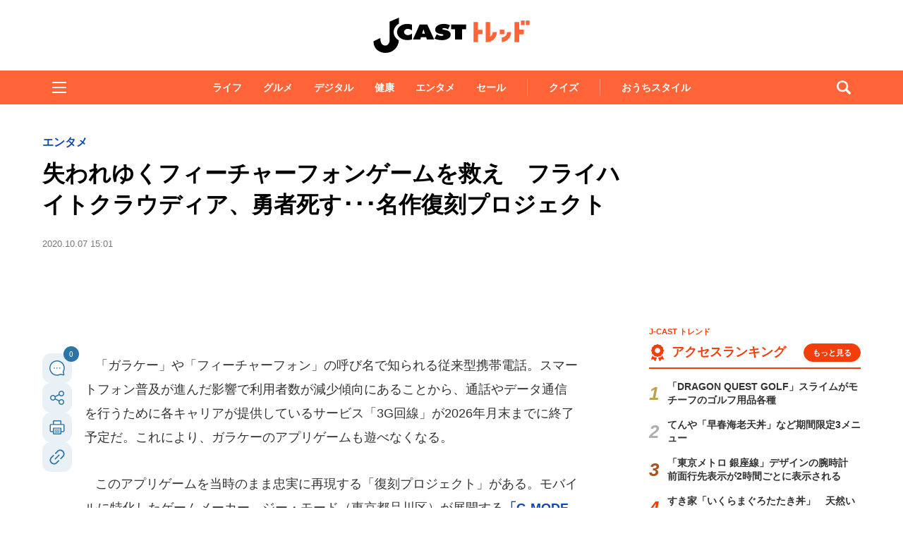

--- FILE ---
content_type: text/html; charset=utf-8
request_url: https://www.google.com/recaptcha/api2/aframe
body_size: 265
content:
<!DOCTYPE HTML><html><head><meta http-equiv="content-type" content="text/html; charset=UTF-8"></head><body><script nonce="FD6eeEuHDeDnuVb4uAi2Iw">/** Anti-fraud and anti-abuse applications only. See google.com/recaptcha */ try{var clients={'sodar':'https://pagead2.googlesyndication.com/pagead/sodar?'};window.addEventListener("message",function(a){try{if(a.source===window.parent){var b=JSON.parse(a.data);var c=clients[b['id']];if(c){var d=document.createElement('img');d.src=c+b['params']+'&rc='+(localStorage.getItem("rc::a")?sessionStorage.getItem("rc::b"):"");window.document.body.appendChild(d);sessionStorage.setItem("rc::e",parseInt(sessionStorage.getItem("rc::e")||0)+1);localStorage.setItem("rc::h",'1769036481497');}}}catch(b){}});window.parent.postMessage("_grecaptcha_ready", "*");}catch(b){}</script></body></html>

--- FILE ---
content_type: application/javascript
request_url: https://www.j-cast.com/trend/assets/js/index_pc.js
body_size: 815
content:
$().ready(function(){
  $('.slick-carousel').slick({
      autoplay: true,
      autoplaySpeed: 8000,
      arrows: true,
      centerPadding: "0px",
      dots: false,
      slidesToShow: 1,
      infinite: true
  });
  $('.Jko__slide').slick({
      slidesToShow: 3,
      slidesToScroll: 3,
      speed: 400,
      prevArrow:'<div class="slide-prev">PREV</div>',
      nextArrow:'<div class="slide-next">NEXT</div>',
      infinite: false,
  });
});

$("a.open").click(function (event) {
  event.preventDefault();
  $(".drawer-out").toggleClass("opencan");
});

(function($) {
'use strict';

// call our plugin
var Nav = new hcOffcanvasNav('#main-nav', {
disableAt: false,
customToggle: '.toggle',
levelSpacing: 40,
navTitle: '　',
levelTitles: true,
levelTitleAsBack: true,
pushContent: '#container',
labelClose: false
});

// add new items to original nav
$('#main-nav').find('li.add').children('a').on('click', function() {
var $this = $(this);
var $li = $this.parent();
var items = eval('(' + $this.attr('data-add') + ')');

$li.before('<li class="new"><a href="#">'+items[0]+'</a></li>');

items.shift();

if (!items.length) {
  $li.remove();
}
else {
  $this.attr('data-add', JSON.stringify(items));
}

Nav.update(true); // update DOM
});

// demo settings update

const update = function(settings) {
if (Nav.isOpen()) {
  Nav.on('close.once', function() {
  Nav.update(settings);
  Nav.open();
  });

  Nav.close();
}
else {
  Nav.update(settings);
}
};

$('.actions').find('a').on('click', function(e) {
e.preventDefault();

var $this = $(this).addClass('active');
var $siblings = $this.parent().siblings().children('a').removeClass('active');
var settings = eval('(' + $this.data('demo') + ')');

if ('theme' in settings) {
  $('body').removeClass().addClass('theme-' + settings['theme']);
}
else {
  update(settings);
}
});

$('.actions').find('input').on('change', function() {
var $this = $(this);
var settings = eval('(' + $this.data('demo') + ')');

if ($this.is(':checked')) {
  update(settings);
}
else {
  var removeData = {};
  $.each(settings, function(index, value) {
  removeData[index] = false;
  });

  update(removeData);
}
});
})(jQuery);

--- FILE ---
content_type: text/javascript;charset=utf-8
request_url: https://id.cxense.com/public/user/id?json=%7B%22identities%22%3A%5B%7B%22type%22%3A%22ckp%22%2C%22id%22%3A%22mkomn69qg25u84bs%22%7D%2C%7B%22type%22%3A%22lst%22%2C%22id%22%3A%22z26svqlsz0gz13gj2qkl897ef%22%7D%2C%7B%22type%22%3A%22cst%22%2C%22id%22%3A%22z26svqlsz0gz13gj2qkl897ef%22%7D%5D%7D&callback=cXJsonpCB5
body_size: 204
content:
/**/
cXJsonpCB5({"httpStatus":200,"response":{"userId":"cx:6xbphgu68c1aa4d8703d6jea:3jkgq7b99921o","newUser":false}})

--- FILE ---
content_type: application/javascript
request_url: https://html-load.com/script/www.j-cast.com.js?hash=-1030037884
body_size: 142119
content:
// 
!function(){function a1s(){const t=["Failed to decode protect-id: id is empty","[Profile Handler]","hidden","apply","b3U3ZXJjdnc5bDAxeWdobmZpcDY4NWJ6eHF0YWszc2ptNA==","fXFCPHpgUFpbWUg6MHNqdmFPcA==","frameScript","exec","invert( <number-percentage> )","resource","':' <ident-token>|':' <function-token> <any-value> ')'","base","profile.shouldApplyGdpr","<number-percentage>{1,4} fill?","M2Jwa2ltZnZ4ZTcxNm56b3lydzBxNTI=","[native code]","tail","reject","/analytics?host=","normal|ultra-condensed|extra-condensed|condensed|semi-condensed|semi-expanded|expanded|extra-expanded|ultra-expanded|<percentage>","indexOf","getDetections","auto|<length-percentage>","contents|none","test/v1ew/failed","auto|avoid|avoid-page|avoid-column|avoid-region","String_replace","[<'outline-width'>||<'outline-style'>||<'outline-color'>]","[csstree-match] BREAK after 15000 iterations"," used broken syntax definition ","document.querySelectorAll","as_adblock","general-enclosed","content-box|border-box|fill-box|stroke-box|view-box","isSafari","<id-selector>|<class-selector>|<attribute-selector>|<pseudo-class-selector>"," is not a constructor or null","<'height'>","innerWidth","defineOutOfPageSlot","pos","opacity","Position rule '","adlib","debug","normal|compact","target-counter( [<string>|<url>] , <custom-ident> , <counter-style>? )","[<counter-name> <integer>?]+|none","bidsBackHandler","Blob","-moz-linear-gradient( <-legacy-linear-gradient-arguments> )|-webkit-linear-gradient( <-legacy-linear-gradient-arguments> )|-o-linear-gradient( <-legacy-linear-gradient-arguments> )","calledSelenium","fetchLater","bhg.com","[object Reflect]","auto|baseline|before-edge|text-before-edge|middle|central|after-edge|text-after-edge|ideographic|alphabetic|hanging|mathematical","Document_querySelectorAll","-moz-ButtonDefault|-moz-ButtonHoverFace|-moz-ButtonHoverText|-moz-CellHighlight|-moz-CellHighlightText|-moz-Combobox|-moz-ComboboxText|-moz-Dialog|-moz-DialogText|-moz-dragtargetzone|-moz-EvenTreeRow|-moz-Field|-moz-FieldText|-moz-html-CellHighlight|-moz-html-CellHighlightText|-moz-mac-accentdarkestshadow|-moz-mac-accentdarkshadow|-moz-mac-accentface|-moz-mac-accentlightesthighlight|-moz-mac-accentlightshadow|-moz-mac-accentregularhighlight|-moz-mac-accentregularshadow|-moz-mac-chrome-active|-moz-mac-chrome-inactive|-moz-mac-focusring|-moz-mac-menuselect|-moz-mac-menushadow|-moz-mac-menutextselect|-moz-MenuHover|-moz-MenuHoverText|-moz-MenuBarText|-moz-MenuBarHoverText|-moz-nativehyperlinktext|-moz-OddTreeRow|-moz-win-communicationstext|-moz-win-mediatext|-moz-activehyperlinktext|-moz-default-background-color|-moz-default-color|-moz-hyperlinktext|-moz-visitedhyperlinktext|-webkit-activelink|-webkit-focus-ring-color|-webkit-link|-webkit-text","previousElementSibling","memoryLimitThreshold","clientWidth",'link[rel="icon"]',"getRandomValues","INVENTORY_FRAME","updateCursors","bkVlSkthLjpQe0E7eDBVTCI0J1hGbXx9d2Z2elEjN1pTKA==","assign","Terminate - non-adblock","Url or Function is expected","HyphenMinus is expected","cap","Wrong node type `","mixed|upright|sideways","url( <string> <url-modifier>* )|<url-token>","__uspapi","collapse|discard|preserve|preserve-breaks|preserve-spaces|break-spaces","https://html-load.com","consume","browserEngineKind","<rgb()>|<rgba()>|<hsl()>|<hsla()>|<hwb()>|<lab()>|<lch()>|<oklab()>|<oklch()>|<color()>","[auto|reverse]||<angle>","<html><head></head><body></body></html>","Invalid protect url prefix: ","Integer is expected","':' <pseudo-class-selector>|<legacy-pseudo-element-selector>","domain switched","[AdBlockDetector] page unloaded while checking request block. ","getPropertyValue","syntaxStack","no-cache","cnlwYQ==","v7.5.75","/didomi_cmp.js",": [left|right|first|blank]","eXB3engydXNtOG9nNXE3NHRhbmxiNnJpM3ZjZWhqOWtmMQ==","unhandled exception - ","nextNonWsCode","Error","Document","[object Intl]","economy|exact","document.hidden","pluginsArray","gpt_slot_rendered_time","normal|<percentage>","declarationList","lastChild","ev-times.com","img","<html ","perspective( [<length [0,∞]>|none] )","<mf-plain>|<mf-boolean>|<mf-range>","supports","min","forEachToken","flatMap","Expect an apostrophe","hasAttribute","eatDelim","responseXML","getComputedStyle","O2ZlUVhcLk54PHl9MgpVOWJJU0wvNmkhWXUjQWh8Q15a","none|blink","cDkxdHp4NGlic2h3ZjNxeWVuNTA2dWdvMm1rdjhscmpjNw==","auto|isolate","<'max-inline-size'>","<'flex-direction'>||<'flex-wrap'>","matchStack","sources","auto|stable&&both-edges?","auto|both|start|end|maximum|clear","color( <colorspace-params> [/ [<alpha-value>|none]]? )","https://fb.html-load.com","Condition is expected","Y3J4bWpmN3loZ3Q2bzNwOGwwOWl2","flags","auto|<integer>{1,3}","toArray","dable-tdn","as_console","none|[<'grid-template-rows'> / <'grid-template-columns'>]|[<line-names>? <string> <track-size>? <line-names>?]+ [/ <explicit-track-list>]?","is_brave","tokens","insertRule","[<length-percentage>|<number>|auto]{1,4}","pluginsLength","ACK_VISIBLE","descriptors","cmE7TUg3emZBb1EJeFRVaD9uPSFOSks5PHZgNXsjbVsz","width not set properly","/cou/api_reco.php","document.getElementById","<feature-type> '{' <feature-value-declaration-list> '}'","scaleX( [<number>|<percentage>] )","lookupTypeNonSC","stopImmediatePropagation","'))","cross-fade( <cf-mixing-image> , <cf-final-image>? )","transparent|aliceblue|antiquewhite|aqua|aquamarine|azure|beige|bisque|black|blanchedalmond|blue|blueviolet|brown|burlywood|cadetblue|chartreuse|chocolate|coral|cornflowerblue|cornsilk|crimson|cyan|darkblue|darkcyan|darkgoldenrod|darkgray|darkgreen|darkgrey|darkkhaki|darkmagenta|darkolivegreen|darkorange|darkorchid|darkred|darksalmon|darkseagreen|darkslateblue|darkslategray|darkslategrey|darkturquoise|darkviolet|deeppink|deepskyblue|dimgray|dimgrey|dodgerblue|firebrick|floralwhite|forestgreen|fuchsia|gainsboro|ghostwhite|gold|goldenrod|gray|green|greenyellow|grey|honeydew|hotpink|indianred|indigo|ivory|khaki|lavender|lavenderblush|lawngreen|lemonchiffon|lightblue|lightcoral|lightcyan|lightgoldenrodyellow|lightgray|lightgreen|lightgrey|lightpink|lightsalmon|lightseagreen|lightskyblue|lightslategray|lightslategrey|lightsteelblue|lightyellow|lime|limegreen|linen|magenta|maroon|mediumaquamarine|mediumblue|mediumorchid|mediumpurple|mediumseagreen|mediumslateblue|mediumspringgreen|mediumturquoise|mediumvioletred|midnightblue|mintcream|mistyrose|moccasin|navajowhite|navy|oldlace|olive|olivedrab|orange|orangered|orchid|palegoldenrod|palegreen|paleturquoise|palevioletred|papayawhip|peachpuff|peru|pink|plum|powderblue|purple|rebeccapurple|red|rosybrown|royalblue|saddlebrown|salmon|sandybrown|seagreen|seashell|sienna|silver|skyblue|slateblue|slategray|slategrey|snow|springgreen|steelblue|tan|teal|thistle|tomato|turquoise|violet|wheat|white|whitesmoke|yellow|yellowgreen","text/html","important","<page-margin-box-type> '{' <declaration-list> '}'","VW4gcHJvYmzDqG1lIGVzdCBzdXJ2ZW51IGxvcnMgZHUgY2hhcmdlbWVudCBkZSBsYSBwYWdlLiBWZXVpbGxleiBjbGlxdWVyIHN1ciBPSyBwb3VyIGVuIHNhdm9pciBwbHVzLg==","[none|<keyframes-name>]#","Bad value `","Blocked slot define: [","turn","rtt","window.process is","serif|sans-serif|cursive|fantasy|monospace","}-token","Expected ","papi","getWrapper","/cgi-bin/PelicanC.dll","mimeTypesConsistent","<'align-content'> <'justify-content'>?","notificationPermissions signal unexpected behaviour","onerror","Profile is null or undefined","MatchGraph","Favicon loading failed. Media negotiations will be suppressed.","recovery_started","gpt-firstimpression","window.as_location","layer","PseudoClassSelector","normal|strong|moderate|none|reduced","__$webdriverAsyncExecutor","_validateMapping","unshift","ZWhvcg==","3337944AXESOU","[<angular-color-stop> [, <angular-color-hint>]?]# , <angular-color-stop>","auto|inter-character|inter-word|none","args","ldoceonline.com","matchDeclaration","eachMapping","poster","UUNBQlYiXSMwamImV282dDpVdWlIZzFyUEQ0JSlSbE5rLQ==","normal|pre|nowrap|pre-wrap|pre-line|break-spaces|[<'white-space-collapse'>||<'text-wrap'>||<'white-space-trim'>]","caption|icon|menu|message-box|small-caption|status-bar","%%%INV_CODE%%%","Function name must be `url`","prompt","originalColumn","__fpjs_d_m","<compound-selector> [<combinator>? <compound-selector>]*","all","Failed to load website due to adblock: ","self","decorator","fonts.googleapis.com","4krZzdG","Date.now","<length-percentage>|min-content|max-content|auto","http://127.0.0.1","not","Element.remove","none|left|right|both|inline-start|inline-end","as_logs","blocked","running|paused","Bad syntax reference: ","cXhuNml1cDNvdDhnejdmbGN3MDlieQ==","contentDocument","getVersion","<html><head><script>","@top-left-corner|@top-left|@top-center|@top-right|@top-right-corner|@bottom-left-corner|@bottom-left|@bottom-center|@bottom-right|@bottom-right-corner|@left-top|@left-middle|@left-bottom|@right-top|@right-middle|@right-bottom",", fetch: ","Number","repeat|no-repeat|space|round","hash","heightEval","miter|round|bevel","<'margin-block-start'>","Brian Paul","data-bypass-check-transform","toUpperCase","__uspapiLocator","throw","window.Notification is undefined","adpushup","<'min-inline-size'>","HTMLElement_style","eventId=","https://html-load.cc","join","<integer>","text/css","Unknown node type:","scroll-position|contents|<custom-ident>","hoyme.jp","json.parse","<'border-image-source'>||<'border-image-slice'> [/ <'border-image-width'>|/ <'border-image-width'>? / <'border-image-outset'>]?||<'border-image-repeat'>","shift","lvw","Scheduler Terminated with unexpected non-error instance: ","modifier","mustExcludeStrings","Ratio","dark","clientHeight",' <html>\n      <head>\n        <style></style>\n        <style></style>\n        <style></style>\n        <style></style>\n        <style></style>\n        <style></style>\n        <meta name="as-event-handler-added" />\n      </head>\n      <body marginwidth="0" marginheight="0">\n        <a target="_blank" rel="noopener noreferrer" href>\n          <div id="container" class="vertical mid wide">\n            <div class="img_container">\n              <img src />\n            </div>\n            <div class="text_container">\n              <div class="title"></div>\n              <div class="description"></div>\n              <div class="sponsoredBy"></div>\n            </div>\n          </div>\n        </a>\n      </body>\n    </html>',"parseCustomProperty","/negotiate/v2/image?width=","TlhHdDU9fV1iSWtoKThUPnAtfGVXcw==","<symbol> <symbol>?",'"inventories"',"Spaces","Block","ms. Setting timeout to ","googletag","not <media-in-parens>","rgba( <percentage>{3} [/ <alpha-value>]? )|rgba( <number>{3} [/ <alpha-value>]? )|rgba( <percentage>#{3} , <alpha-value>? )|rgba( <number>#{3} , <alpha-value>? )","protectCss","slotRenderEnded","findWsEnd","auto|smooth","leaveAdInterestGroup","error","sectionChange","firefox","http://localhost","3rd-party fetch error: ","selenium-evaluate","eDxbeWtZJTEtc0s5X0MwUmFqIzhPTGxdL0h3aHFGVQkz","$1   ","relative","start|center|space-between|space-around","dataset","getSlots","replaceAll","prepend","clip-path","includes","none|<image>","<line-style>{1,4}","element-attributes","Inventory(","negotiate_fail",'meta[http-equiv="Content-Security-Policy"]',"&id=","` should not contain a prelude","getItem","permission","none|capitalize|uppercase|lowercase|full-width|full-size-kana","r script executed more than once","core-ads","try-catch","widthEval","PerformanceResourceTiming","idx","circle( [<shape-radius>]? [at <position>]? )","Blocked interstial slot define:","border","<ident>","FeatureFunction","AddMatchOnce","idFilter","computeSourceURL","fromArray","open-quote|close-quote|no-open-quote|no-close-quote","[<length-percentage>|left|center|right|top|bottom]|[[<length-percentage>|left|center|right]&&[<length-percentage>|top|center|bottom]] <length>?","iterations","__gpp not found within timeout","coupang-dynamic","anchor( <anchor-element>?&&<anchor-side> , <length-percentage>? )","Element_classList","custom","comma","<number>|left|center|right|leftwards|rightwards","adshield-api","getEntriesByType","PTZhMEc+UE9vMzdudj94JjFgXTJ0","tokenIndex","innerHeight","fromSourceMap","appVersion","<attachment>#","ME5tfXViQzlMNmt7Nygibng+cz1Lb11JQncveVNnZiVX","element-selector","<'max-block-size'>","getOutOfPage","/cdn/adx/open/integration.html","lvi","Identifier is expected but function found","location","inset( <length-percentage>{1,4} [round <'border-radius'>]? )","bXRlcWgweXM2MnAxZnhqNTg5cm80YXVuemxpZzNjN3diaw==","e|pi|infinity|-infinity|NaN","StyleSheet","none|<track-list>|<auto-track-list>","[AdBlockDetector] Snippet adblock detected","data-non-sharding","replace|add|accumulate","visibility:","getAtrule","&domain=","Terminate - bot detected","a3JCSnREKFFsdl4+I1toe1gxOW8mU0VBTS9uIk89IDA1UA==","sdk_version","skewX( [<angle>|<zero>] )","iframe message timeout","compareByGeneratedPositionsDeflated","action","First-party image load success","svmax","Date","step-start|step-end|steps( <integer> [, <step-position>]? )","none|proximity|mandatory","<mf-name> : <mf-value>","set","lch( [<percentage>|<number>|none] [<percentage>|<number>|none] [<hue>|none] [/ [<alpha-value>|none]]? )","title (english only)","trident","minutemedia","parseWithFallback","whatcardev.haymarket.com","findLastIndex","cos( <calc-sum> )","&error=","<url> <decibel>?|none","dump","blN5TkRHJ01qL288VSBsIlFFa21pWDJIe1pZSmg0JT1f","[<integer [0,∞]> <absolute-color-base>]#","scrollX,Y","iframe load timeout-fetch error: ","properties","Window_fetch","device-cmyk( <number>#{4} )","https://example.com/",".start","[normal|small-caps]","safari/firefox src fetch error","cdn-exchange.toastoven.net","<'text-wrap-mode'>||<'text-wrap-style'>","recovery","<'align-self'>|anchor-center","<calc-product> [['+'|'-'] <calc-product>]*","var(","none|<length-percentage> [<length-percentage> <length>?]?","DOMTokenList","replaceChild","aditude","log","pathname","blockIVT","result","<\/script>","slice","defineProperties","ease|ease-in|ease-out|ease-in-out|cubic-bezier( <number [0,1]> , <number> , <number [0,1]> , <number> )","btoa","__driver_evaluate","query","<hex-color>|<color-function>|<named-color>|<color-mix()>|transparent"," undefined","translateX( <length-percentage> )","start prebid request bidsBackHandler for ","every","AtKeyword","__proto__","<noscript>","padding|border","normal|break-all|keep-all|break-word|auto-phrase","inset?&&<length>{2,4}&&<color>?","readystatechange","<percentage>?&&<image>","flex-direction","container","iterateNext","auto|from-font|[under||[left|right]]","<'top'>{1,4}"," or hex digit","27d518f0","[[<family-name>|<generic-voice>] ,]* [<family-name>|<generic-voice>]|preserve","none|<url>","webkitSpeechGrammar","table-row-group|table-header-group|table-footer-group|table-row|table-cell|table-column-group|table-column|table-caption|ruby-base|ruby-text|ruby-base-container|ruby-text-container","file","base[href]","[center|[[top|bottom|y-start|y-end]? <length-percentage>?]!]#","blocking_acceptable_ads","*[id]","<mf-name>","skipValidation","reference","Condition","data-empty-class","<simple-selector>#","content","cooktoria.com","[<string>|contents|<image>|<counter>|<quote>|<target>|<leader()>|<attr()>]+","auto|start|end|center|baseline|stretch","Multiplier","<'row-gap'> <'column-gap'>?","Window","ContentWindow not found","none|button|button-bevel|caps-lock-indicator|caret|checkbox|default-button|inner-spin-button|listbox|listitem|media-controls-background|media-controls-fullscreen-background|media-current-time-display|media-enter-fullscreen-button|media-exit-fullscreen-button|media-fullscreen-button|media-mute-button|media-overlay-play-button|media-play-button|media-seek-back-button|media-seek-forward-button|media-slider|media-sliderthumb|media-time-remaining-display|media-toggle-closed-captions-button|media-volume-slider|media-volume-slider-container|media-volume-sliderthumb|menulist|menulist-button|menulist-text|menulist-textfield|meter|progress-bar|progress-bar-value|push-button|radio|scrollbarbutton-down|scrollbarbutton-left|scrollbarbutton-right|scrollbarbutton-up|scrollbargripper-horizontal|scrollbargripper-vertical|scrollbarthumb-horizontal|scrollbarthumb-vertical|scrollbartrack-horizontal|scrollbartrack-vertical|searchfield|searchfield-cancel-button|searchfield-decoration|searchfield-results-button|searchfield-results-decoration|slider-horizontal|slider-vertical|sliderthumb-horizontal|sliderthumb-vertical|square-button|textarea|textfield|-apple-pay-button","Atrule","document.documentElement.getAttributeNames is not a function","gpt-publisher","Scheduler Terminated with unexpected error: ","` has no known descriptors","cache_is_blocking_acceptable_ads",'style="background-color: ',"auto|none|antialiased|subpixel-antialiased","_set","limit_memory_filter","ad_unit_path","<linear-gradient()>|<repeating-linear-gradient()>|<radial-gradient()>|<repeating-radial-gradient()>|<conic-gradient()>|<repeating-conic-gradient()>|<-legacy-gradient>","<svg-length>","findIndex","gpt-tdn","Expected more digits in base 64 VLQ value.","traffective","[full-width|proportional-width]","MHQ4a2JmMjZ1ejlzbWg3MTRwY2V4eQ==","interstitial","newsinlevels.com","a2AoNTl3aikie2c+c1xvNlRpQXgKTFA/cWFwdDBdLUl5ZQ==","sendBeacon","first","b2lscjg3dDZnMXFiejVlZjRodnB5Y3VqbXgzbndzMDJrOQ==","sticky","<media-not>|<media-and>|<media-or>|<media-in-parens>","can't access user-agent","Too many question marks","last_bfa_at","adshield-native","unknown","catch","inline-block|inline-list-item|inline-table|inline-flex|inline-grid","collapse|separate","<counter-style>|<string>|none","contrast( [<number-percentage>] )","ChromeDriverw","http:","tokenStart","_array","<number>|<dimension>|<percentage>|<calc-constant>|( <calc-sum> )","` should contain a prelude","gpt-adsinteractive","Attribute selector (=, ~=, ^=, $=, *=, |=) is expected"," used missed syntax definition ","<bg-clip>#","atan( <calc-sum> )","Window_requestIdleCallback","data-sdk","str","ing","Event","this.href='https://paid.outbrain.com/network/redir","decodeUrl","] by [","findValueFragments","cmVzZXJ2ZWQyT3V0cHV0","pub_728x90","is_blocking_ads","Failed to decode protect-url: url is empty","https://report.error-report.com/modal?eventId=&error=Vml0YWwgQVBJIGJsb2NrZWQ%3D&domain=","` for `visit` option (should be: ","counter( <counter-name> , <counter-style>? )","__driver_unwrapped","PerformanceEntry","lines","CDO-token","text_ad","matcher","\x3c!--","dXk4b2EyczZnNGozMDF0OWJpcDdyYw==","false|true","Unknown field `","skipped","RPC","command","then","add","types","isFailed","emit","not <supports-in-parens>|<supports-in-parens> [and <supports-in-parens>]*|<supports-in-parens> [or <supports-in-parens>]*","djlhcHlpazYyMzBqNW1sN244YnVxcmYxemdzY2V3eHQ0","lvb","sepia( <number-percentage> )","none|auto","Dimension","resolve","auto|loose|normal|strict|anywhere","getGPPData","AS-ENCODED-VAL","_parent","Generic","__webdriver_evaluate","Property","iframe.contentDocument or contentWindow is null","normal|none|[<common-lig-values>||<discretionary-lig-values>||<historical-lig-values>||<contextual-alt-values>||stylistic( <feature-value-name> )||historical-forms||styleset( <feature-value-name># )||character-variant( <feature-value-name># )||swash( <feature-value-name> )||ornaments( <feature-value-name> )||annotation( <feature-value-name> )||[small-caps|all-small-caps|petite-caps|all-petite-caps|unicase|titling-caps]||<numeric-figure-values>||<numeric-spacing-values>||<numeric-fraction-values>||ordinal||slashed-zero||<east-asian-variant-values>||<east-asian-width-values>||ruby]","opacity( [<number-percentage>] )","<bg-size>#","sping","dvi","nearest-neighbor|bicubic","revert-layer","requestIdleCallback","dvh","<'border-top-color'>{1,2}","invert(","auto|<custom-ident>|[<integer>&&<custom-ident>?]|[span&&[<integer>||<custom-ident>]]","childNodes","out_of_page","focus/","( <media-condition> )|<media-feature>|<general-enclosed>","<declaration-value>","nhn","AccentColor|AccentColorText|ActiveText|ButtonBorder|ButtonFace|ButtonText|Canvas|CanvasText|Field|FieldText|GrayText|Highlight|HighlightText|LinkText|Mark|MarkText|SelectedItem|SelectedItemText|VisitedText","Timed out waiting for consent readiness","HTMLScriptElement","czN6Ym85YWhnZjdsazV5MGN1bXJwcW53eDZpNGpldnQy","skip-node","analytics","url","AV1 codec is not supported. Video negotiation will be suppressed.","HEAD","config","check","ndtvprofit.com","is_tc_string_resolved","<length-percentage>|<flex>|min-content|max-content|auto","webdriverio","<angle>|<percentage>","comment-token","api","Intl","function-token","most-width|most-height|most-block-size|most-inline-size","getAtrulePrelude","sourceMapURL could not be parsed","Worker","responseURL","' not supported","null","[recovery] __tcfapi removeEventListener","content|fixed","semicolon-token","navigator.plugins.length is undefined","originalHostname","<hex-color>|<absolute-color-function>|<named-color>|transparent","HTMLIFrameElement_contentWindow","isValidPosition","removeChild","<relative-real-selector-list>","HTMLStyleElement","body > div > span > div","<length> <length>?","gpt-funke","bot","<'-ms-content-zoom-snap-type'>||<'-ms-content-zoom-snap-points'>","lookupNonWSType","calc( <calc-sum> )",". Please enable 3rd-party image loading.","content-box|padding-box|border-box","Operator","none|text|all|-moz-none","quizlet.com","joinAdInterestGroup","mismatchLength","<outline-radius>","gpt-clickio","Terminate - not registered in db","width-equal-or-greater-than","normal|reset|<number>|<percentage>","splice","<custom-ident>","<compositing-operator>#","view( [<axis>||<'view-timeline-inset'>]? )","<'inset-block-start'>","First-party image load failed","Counter","scrollX","auto-add|add( <integer> )|<integer>","<paint>","positionRule","consumeUntilBalanceEnd","tri","ACK","slice|clone","isAdBlockerDetected","isElementDisplayNone","none|hidden|dotted|dashed|solid|double|groove|ridge|inset|outset","ms, heartbeat timeout to ","isChannelConnected","dispatchEvent","100%","w2g","-webkit-gradient( <-webkit-gradient-type> , <-webkit-gradient-point> [, <-webkit-gradient-point>|, <-webkit-gradient-radius> , <-webkit-gradient-point>] [, <-webkit-gradient-radius>]? [, <-webkit-gradient-color-stop>]* )","__esModule","tcloaded","Notification","document - find element","edgios","/negotiate/script-set-value","XMLHttpRequest.onreadystatechange","decodeURI","auto|<color>{2}","URL","raw","//# sourceURL=rtb_adm.js","mozInnerScreenX","compareByGeneratedPositionsDeflatedNoLine","cmp_blocked","Declaration","top","adblock_fingerprint","infinite|<number>","alphaStr","encodeURIComponent","none|<dashed-ident>#","findAllFragments","initLogMessageHandler","HTMLVideoElement","<'margin-inline-start'>","<position>#","<'background-color'>||<bg-image>||<bg-position> [/ <bg-size>]?||<repeat-style>||<attachment>||<box>||<box>","checkPropertyName","matchRef","Number, dimension, ratio or identifier is expected","Plus sign","Failed to detect bot","Headers","onLoad","<alpha-value>","https://report.error-report.com/modal?","deg","checkStructure","<transform-function>+","window.external.toString is not a function","configurable","v4ac1eiZr0","conic-gradient( [from <angle>]? [at <position>]? , <angular-color-stop-list> )","aria-label","loaded","country","ellipse( [<shape-radius>{2}]? [at <position>]? )","<complex-selector>#","some","[clip|ellipsis|<string>]{1,2}","getParameter","recovery_inventory_insert","cssWideKeywords","upright|rotate-left|rotate-right","XncgVl8xcWs2OmooImc+aSVlfEwyY0k=","didomi","grayscale( <number-percentage> )","setAttribute","tag","content_ad","[<declaration>? ';']* <declaration>?","Raw","Bad syntax","nearest|up|down|to-zero","<keyframe-block>+","getAdUnitPath","plainchicken.com","addIframeVisibilityCheckHandler","auto|touch","<'inset'>","done","clearOriginJoinedAdInterestGroups","isBalanceEdge","none|discard-before||discard-after||discard-inner","Firefox/","Array","distinctiveProps","is_cmp_blocked_finally","margin-bottom","naturalHeight","<calc-value> ['*' <calc-value>|'/' <number>]*","[normal|<baseline-position>|<content-distribution>|<overflow-position>? <content-position>]#","xhr_defer","<supports-condition>","beforeunload","Object","inside|outside|top|left|right|bottom|start|end|self-start|self-end|<percentage>|center","3rd-party xhr abort","onmozfullscreenchange","reset","end","[recoverTcfCMP] inserting ","<pseudo-page>+|<ident> <pseudo-page>*","Identifier or asterisk is expected","term","as_apply_gdpr","statusText","substrToCursor","script:","tunebat.com","Apple","selector","prev","def","buildID","get-computed-style","@stylistic|@historical-forms|@styleset|@character-variant|@swash|@ornaments|@annotation","char must be length 1","<length>{1,2}","Selector","lab( [<percentage>|<number>|none] [<percentage>|<number>|none] [<percentage>|<number>|none] [/ [<alpha-value>|none]]? )","<'right'>","gpt","<length>|auto","can't access document.hidden","MatchOnce","<symbol>","dXNqbDRmaHdicHIzaXl6NXhnODZtOWV2Y243b2swYTIxdA==","sin( <calc-sum> )","<-webkit-gradient()>|<-legacy-linear-gradient>|<-legacy-repeating-linear-gradient>|<-legacy-radial-gradient>|<-legacy-repeating-radial-gradient>","[recoverTcfCMP] __tcfloaded_cache hit. Value: ","[common-ligatures|no-common-ligatures]","startOffset","UWpeIE5DVXY1NGxlIlZNbV8zMEdM","placeholders","url-not-matched","https://qa.html-load.com","recover_cmp_region","consumeNumber","circle|ellipse","auto|wrap|nowrap","attachShadow","<'-ms-scroll-snap-type'> <'-ms-scroll-snap-points-x'>","Unknown node type: ","[recovery] __tcfapi eventStatus is not useractioncomplete or tcloaded. value: ","<mf-name> ['<'|'>']? '='? <mf-value>|<mf-value> ['<'|'>']? '='? <mf-name>|<mf-value> '<' '='? <mf-name> '<' '='? <mf-value>|<mf-value> '>' '='? <mf-name> '>' '='? <mf-value>","document.createElement","Keyword","prependList","/favicon.png?","/negotiate/v4/image?width=","botKind","HTMLElement_dataset","srcdoc","__webdriver_script_func","[[<url> [<x> <y>]? ,]* [auto|default|none|context-menu|help|pointer|progress|wait|cell|crosshair|text|vertical-text|alias|copy|move|no-drop|not-allowed|e-resize|n-resize|ne-resize|nw-resize|s-resize|se-resize|sw-resize|w-resize|ew-resize|ns-resize|nesw-resize|nwse-resize|col-resize|row-resize|all-scroll|zoom-in|zoom-out|grab|grabbing|hand|-webkit-grab|-webkit-grabbing|-webkit-zoom-in|-webkit-zoom-out|-moz-grab|-moz-grabbing|-moz-zoom-in|-moz-zoom-out]]","<visual-box>||<length [0,∞]>","crossorigin","gazetaprawna.pl","<mask-reference>#","instance","../","Please enter the password","elementFromPoint","searchfield|textarea|push-button|slider-horizontal|checkbox|radio|square-button|menulist|listbox|meter|progress-bar|button","start|end|center|justify|distribute","job","onLine","Response","Forward report url to engineers","min( <calc-sum># )","cqi","default|none","normal|light|dark|<palette-identifier>","DeclarationList","repeat","enjgioijew","searchParams","$cdc_asdjflasutopfhvcZLmcf","Not supported insert-rule | rule: ","NGJvdjI4c3lxN3hhY2VnNjVmbTA5cnQzbGlobmt1empwMQ==","element","a24xZWhvNmZqYnI0MHB4YzlpMnE=","iframe message timeout: ","polygon( <fill-rule>? , [<length-percentage> <length-percentage>]# )","AdShield API cmd","que","Invalid reserved state: ","space-between|space-around|space-evenly|stretch","rng","matchType","CSSMozDocumentRule",".setPAAPIConfigForGPT","<string>|<image>|<custom-ident>"," is blocked","<media-query-list>","logs","applyTo","a3luYg==","<'inset-inline'>","limit","pop","[restore-rejections] restoreDeferredRejections__nonadblock","[recoverTcfCMP] __tcfapi rescue","start|end|center|justify|distribute|stretch","flex","okNetworkStatusCodes","isParentsDisplayNone","Element_attributes","<combinator>? <complex-selector>","[[auto|<length-percentage>]{1,2}]#","SharedWorker","delim-token","ACK_INVISIBLE","<ray()>|<url>|<basic-shape>","align-items","inventory","[recoverTcfCMP] tcf is already loaded","stopPropagation","data:","<'align-items'> <'justify-items'>?","keyval","iframe negotiate: onLoad, elapsed: ","beforeHtml","getSlotId","origin","__tcfloaded_cache","writable","freestar","Inventory.insert","root|nearest|self","WhiteSpace","<custom-ident> : <integer>+ ;","normal|small-caps|all-small-caps|petite-caps|all-petite-caps|unicase|titling-caps","aps","document.classList.remove not work","load","scale( [<number>|<percentage>]#{1,2} )","server","<boolean-expr[","ABCDEFGHIJKLMNOPQRSTUVWXYZabcdefghijklmnopqrstuvwxyz0123456789+/",'<\/script><script src="',"isVisibleElement","` in `","width-less-than","as_key","none|<shadow-t>#","decodeId","[left|center|right|<length-percentage>] [top|center|bottom|<length-percentage>]","atob-btoa","IFrame","eof","width not removed","_blank","only","math-random","alt","[none|<dashed-ident>]#","blocking_ads","YmphM3prZnZxbHRndTVzdzY3OG4=","[recovery] __tcfapi tcString is empty in GDPR region. value: ","PseudoElementSelector","getProperty","use","Negotiate async ads failed: ","e6d29821","aXJycg==","window.top.apstag.runtime.callCqWrapper","isActive","Rzc1MmVgTFh4J1ptfTk8CXs/Rg==","<image>|<color>",'" is a required argument.',"i|s","responseType","<number>|<percentage>","HTMLIFrameElement","is_original_cmp_blocked","navigator.webdriver is undefined","_self","element( <custom-ident> , [first|start|last|first-except]? )|element( <id-selector> )","installedModules","dzFHcD4weUJgNVl0XGU0Ml1eQzNPVVhnYiBufWEnVGZxew==","__isPrebidOnly","adms","image","luminance|alpha","jsHeapSizeLimit","rem","matchAtruleDescriptor","repeat-x|repeat-y|[repeat|space|round|no-repeat]{1,2}","<'margin-bottom'>","[normal|<content-distribution>|<overflow-position>? [<content-position>|left|right]]#","mod( <calc-sum> , <calc-sum> )","<mask-layer>#","cqb","window.parent.parent.apstag.runtime.callCqWrapper","none|<string>+","auto|text|none|contain|all","constructor","last","VHNwektcVnZMMzkpOlBSYTh4Oy51ZyhgdD93XTZDT2ZGMQ==","<forgiving-selector-list>","fmget_targets","[proportional-nums|tabular-nums]","entries","purpose","windowExternal","colon-token","gpt-vuukle","eval",";<\/script></head></html>","window.parent.document.domain;","toPrimitive","sqrt( <calc-sum> )","QiBjMQkzRlklPGZfYjJsdV44Wk5DeiNHJ3ZXTTdyJlE9",".source","shouldRemoveByUrl"," failed: ","getType","getFirstListNode","compareByOriginalPositionsNoSource","freeze","issue","WebGLRenderingContext.getParameter is not a function","!boolean-group","context","Unknown at-rule","_top","port","repeat( [auto-fill|auto-fit] , [<line-names>? <fixed-size>]+ <line-names>? )","No element indexed by ","w = window.parent;","polarbyte","__webdriverFunc","<color> <color-stop-length>?",'function t(n,r){const c=e();return(t=function(t,e){return c[t-=125]})(n,r)}function e(){const t=["501488WDDNqd","currentScript","65XmFJPF","stack","3191470qiFaCf","63QVFWTR","3331tAHLvD","3cJTWsk","42360ynNtWd","2142mgVquH","remove","__hooked_preframe","18876319fSHirK","defineProperties","test","1121030sZJRuE","defineProperty","9215778iEEMcx"];return(e=function(){return t})()}(function(n,r){const c=t,s=e();for(;;)try{if(877771===-parseInt(c(125))/1+-parseInt(c(141))/2*(parseInt(c(126))/3)+-parseInt(c(137))/4*(-parseInt(c(139))/5)+parseInt(c(136))/6+parseInt(c(128))/7*(-parseInt(c(127))/8)+parseInt(c(142))/9*(-parseInt(c(134))/10)+parseInt(c(131))/11)break;s.push(s.shift())}catch(t){s.push(s.shift())}})(),(()=>{const e=t;document[e(138)][e(129)]();const n=Object[e(135)],r=Object.defineProperties,c=()=>{const t=e,n=(new Error)[t(140)];return!!new RegExp(atob("KChhYm9ydC1vbi1pZnJhbWUtcHJvcGVydHl8b3ZlcnJpZGUtcHJvcGVydHkpLShyZWFkfHdyaXRlKSl8cHJldmVudC1saXN0ZW5lcg=="))[t(133)](n)};Object[e(135)]=(...t)=>{if(!c())return n(...t)},Object[e(132)]=(...t)=>{if(!c())return r(...t)},window[e(130)]=!0})();',"<dashed-ident>","label","languages","w = window.parent.parent;","<grid-line> [/ <grid-line>]{0,3}","picrew.me","<html></html>","Yzc4NjNxYnNtd3k1NG90bmhpdjE=","9999","cfdc6c77","isOriginalCmpBlocked","Layer","unhandled exception","column","height-equal-or-less-than","<rectangular-color-space>|<polar-color-space>|<custom-color-space>","text-ads","insert","adsense","Vertical line is expected","<'margin-block'>","eventSampleRatio","ivt","intervalId","x-frame-height","leboncoin.fr","navigator.permissions.query is not a function","/health-check","<line-style>","left|right|none|inline-start|inline-end","getCategoryExclusions","invalid protect-id prefix: ","eVw2WmcxcW1ea3pjJ3woWWlvUiI+Rgo=","is_acceptable_ads_blocked","MediaQueryList","boolean","sizes","https://fb2.html-load.com","from","getOwnPropertyNames","cqmax",'"<", ">", "=" or ")"',"none|[weight||style||small-caps||position]","padding-top","<'text-emphasis-style'>||<'text-emphasis-color'>","about:","original.line and original.column are not numbers -- you probably meant to omit the original mapping entirely and only map the generated position. If so, pass null for the original mapping instead of an object with empty or null values.","[<angle>|<side-or-corner>]? , <color-stop-list>","addModule","domAutomationController",'" is not in the set.',"tel:","cmVzZXJ2ZWQySW5wdXQ=","<blur()>|<brightness()>|<contrast()>|<drop-shadow()>|<grayscale()>|<hue-rotate()>|<invert()>|<opacity()>|<saturate()>|<sepia()>","dimension-token","ric","<angle-percentage>","before doesn't belong to list","create","not <query-in-parens>|<query-in-parens> [[and <query-in-parens>]*|[or <query-in-parens>]*]","MatchOnceBuffer","<unknown>","<urange>#","data-","skipUntilBalanced","], Elapsed: ","lvmax","AtrulePrelude","/widgets.html","banner-ad","MyV0CXsycmNrZnlYUl0/TksmL0ZndztUU01tbi03X2lVLg==","gpt-geniee","left","<ident-token> : <declaration-value>? ['!' important]?","http://api.dable.io/widgets/","<script>","[<url> [format( <string># )]?|local( <family-name> )]#","img_dggnaogcyx5g7dge2a9x2g7yda9d","Terminate - empty profile","normal|italic|oblique <angle>{0,2}","xyz|xyz-d50|xyz-d65","sourceContentFor","0d677ebc-1f69-4f65-bda7-2e402eb202d5","window","dotted|solid|space|<string>","opacity:",'Identifier "',"alert","KAlFSENfO3MvLldnTmZWbCB6OU1ZaFF9VGo6SkZVUykj","atob","unit","[<container-name>]? <container-condition>","<'padding-left'>{1,2}","prevUntil","vmin","repeat( [<integer [1,∞]>] , [<line-names>? <track-size>]+ <line-names>? )","applyRatio","Name is expected","fromEntries","letemsvetemapplem.eu","auto|balance","randomize","marginwidth","horizontal|vertical|inline-axis|block-axis|inherit","compact","tokenEnd","single|multiple","handlers","content_area","midhudsonnews.com","LayerList","find","getName","port2","allowRunInIframe","/negotiate/v4/fetch?passcode=","Date.now is not a number","tagName","webkit","systemLanguage","AdShield API cmd.push result","opera","write","rad","calc(","<predefined-rgb> [<number>|<percentage>|none]{3}","scanString","onreadystatechange","Mozilla/5.0 (Windows NT 10.0; Win64; x64) AppleWebKit/537.36 (KHTML, like Gecko) Chrome/139.0.0.0 Safari/537.36",":before","<repeat-style>#","</head><body></body></html>","728","event","string-api","<'inset-inline-end'>","<'text-decoration-line'>||<'text-decoration-style'>||<'text-decoration-color'>||<'text-decoration-thickness'>","dpcm","cqh","Combinator","nth","visible|hidden","test","tokenBefore","__gpp","log( <calc-sum> , <calc-sum>? )","gpt_disabled_by_missing_tcf","12439350ujHKkD","encodeUrl","navigator.plugins is undefined","signalStatus","[[left|center|right|span-left|span-right|x-start|x-end|span-x-start|span-x-end|x-self-start|x-self-end|span-x-self-start|span-x-self-end|span-all]||[top|center|bottom|span-top|span-bottom|y-start|y-end|span-y-start|span-y-end|y-self-start|y-self-end|span-y-self-start|span-y-self-end|span-all]|[block-start|center|block-end|span-block-start|span-block-end|span-all]||[inline-start|center|inline-end|span-inline-start|span-inline-end|span-all]|[self-block-start|self-block-end|span-self-block-start|span-self-block-end|span-all]||[self-inline-start|self-inline-end|span-self-inline-start|span-self-inline-end|span-all]|[start|center|end|span-start|span-end|span-all]{1,2}|[self-start|center|self-end|span-self-start|span-self-end|span-all]{1,2}]","auto|none|[[pan-x|pan-left|pan-right]||[pan-y|pan-up|pan-down]||pinch-zoom]|manipulation","peek","<url>|none","<namespace-prefix>? [<string>|<url>]","dogdrip.net","errorTrace","', '*')<\/script>","normal|break-word","<complex-real-selector>#","units","all|<custom-ident>","Destroying blocked slots : ","Too many hex digits","auto|crisp-edges|pixelated|optimizeSpeed|optimizeQuality|<-non-standard-image-rendering>","setPAAPIConfigForGPT","SelectorList","data","CDC-token","RTCEncodedAudioFrame","Identifier","-moz-repeating-radial-gradient( <-legacy-radial-gradient-arguments> )|-webkit-repeating-radial-gradient( <-legacy-radial-gradient-arguments> )|-o-repeating-radial-gradient( <-legacy-radial-gradient-arguments> )","media","lvh","At-rule `@","lastUrl","brightness( <number-percentage> )","https:","ar-v1","toString","normal|break-word|anywhere","[<function-token> <any-value>? )]|[( <any-value>? )]","display:none","margin: 0; padding: 0;","prebid","hsl( <hue> <percentage> <percentage> [/ <alpha-value>]? )|hsl( <hue> , <percentage> , <percentage> , <alpha-value>? )","<'margin-left'>",", Expires in: ","replaceState","direction","undefined","toLowerCase","[discretionary-ligatures|no-discretionary-ligatures]","url-token","[<position> ,]? [[[<-legacy-radial-gradient-shape>||<-legacy-radial-gradient-size>]|[<length>|<percentage>]{2}] ,]? <color-stop-list>","<'inset-block'>","get","adfit","child-0","[lining-nums|oldstyle-nums]","reinsert"," > div { justify-content:center; } #","pubstack","<color>&&<color-stop-angle>?","setProperty","<'inset-inline-start'>","domain switch: no src attribute","<'border-style'>","textAd","unsortedForEach","onmessage","Identifier is expected","TypeSelector","geniee","<color-base>|currentColor|<system-color>|<device-cmyk()>|<light-dark()>|<-non-standard-color>","dWwyb3cwMWo5enE1OG1mazRjdjM3YWJzeWlndGVoNnhu","loc","isDomainShardingEnabled","HTMLFormElement","-ms-inline-flexbox|-ms-grid|-ms-inline-grid|-webkit-flex|-webkit-inline-flex|-webkit-box|-webkit-inline-box|-moz-inline-stack|-moz-box|-moz-inline-box","S1ppe140PG0iNSdjJQpYTHVyeXBxQThbZUl3LURSfGtiQg==","[[left|center|right|span-left|span-right|x-start|x-end|span-x-start|span-x-end|x-self-start|x-self-end|span-x-self-start|span-x-self-end|span-all]||[top|center|bottom|span-top|span-bottom|y-start|y-end|span-y-start|span-y-end|y-self-start|y-self-end|span-y-self-start|span-y-self-end|span-all]|[block-start|center|block-end|span-block-start|span-block-end|span-all]||[inline-start|center|inline-end|span-inline-start|span-inline-end|span-all]|[self-block-start|center|self-block-end|span-self-block-start|span-self-block-end|span-all]||[self-inline-start|center|self-inline-end|span-self-inline-start|span-self-inline-end|span-all]|[start|center|end|span-start|span-end|span-all]{1,2}|[self-start|center|self-end|span-self-start|span-self-end|span-all]{1,2}]","-webkit-calc(","inherit","rawMessage","c3ZtbQ==","DisallowEmpty","in [<rectangular-color-space>|<polar-color-space> <hue-interpolation-method>?|<custom-color-space>]","addType_","https://static.dable.io/dist/plugin.min.js","duration","gpt-enliple","num","Unexpected end of input","cXA1cjg0Mnljdnhqb3diYXo3dWh0czlnazZpMGVtbjEzZg==","gpt-adshield","nodes","bnh6bg==","<'top'>{1,2}","<combinator>? <complex-real-selector>","__selenium_unwrapped","feature","dmtkcw==","auto|none","<complex-selector-list>","readyState","_isTcfNeeded","( <supports-condition> )|<supports-feature>|<general-enclosed>","HTMLLinkElement"," | ","Profile","performance_gpt_ad_rendered","protectHtml","success","active","wrap|none","textContent","navigator.connection is undefined","nodeType","firefox_etp_enabled","round( <rounding-strategy>? , <calc-sum> , <calc-sum> )","return this","data:text/html,","-apple-system|BlinkMacSystemFont","Hex digit or question mark is expected","eDhiM2xuMWs5bWNlaXM0dTB3aGpveXJ6djVxZ3RhcGYyNw==","[recovery] __tcfapi addEventListener","consumeUntilExclamationMarkOrSemicolon","always|[anchors-valid||anchors-visible||no-overflow]","selectors","SECSSOBrowserChrome","charCode","<ident>|<function-token> <any-value> )",".getAdserverTargeting","height","monitoring","width-greater-than","none|railed","counters( <counter-name> , <string> , <counter-style>? )","flat|preserve-3d","<custom-property-name>","horizontal-tb|vertical-rl|vertical-lr|sideways-rl|sideways-lr|<svg-writing-mode>","normal|none|[<common-lig-values>||<discretionary-lig-values>||<historical-lig-values>||<contextual-alt-values>]","cGhtMjF2OWN3NGI3M3lnbG5meG90YXpzdWo4cXJrNjUwaQ==","[none|<single-transition-property>]||<time>||<easing-function>||<time>||<transition-behavior-value>","none|[[filled|open]||[dot|circle|double-circle|triangle|sesame]]|<string>","floor","https://static.criteo.net/js/ld/publishertag.prebid.js","finally","removeAttribute","HTMLAnchorElement","<wq-name>|<ns-prefix>? '*'","<grid-line> [/ <grid-line>]?","collect","walkContext","<'min-block-size'>","maxViewportWidth","nextElementSibling","none|auto|textfield|menulist-button|<compat-auto>","encodeId","Semicolon or block is expected","SYN_URG"," is expected","HTMLElement",'" as-key="',"MSG_ACK_INVISIBLE","[AdBlockDetector] acceptable ads check target ","FontFace","getSizes","&padding=","content-box|border-box","error on googletag.pubads()","pbjs","-1000px","isGecko","EventTarget","charCodeAt","reversed( <counter-name> )","SupportsDeclaration","N3VpbDVhM2d4YnJwdHZqZXltbzRjMDl3cXpzNjgybmYx","drag|no-drag","scroll","dable","previousSibling","lazyload","isVisibleIframe","position","closest-side|farthest-side|closest-corner|farthest-corner|<length>|<length-percentage>{2}","[Bot] bot UA detected, ua=","next","</p>","intersectionRatio","hsla( <hue> <percentage> <percentage> [/ <alpha-value>]? )|hsla( <hue> , <percentage> , <percentage> , <alpha-value>? )","isInIframe","ActiveBorder|ActiveCaption|AppWorkspace|Background|ButtonFace|ButtonHighlight|ButtonShadow|ButtonText|CaptionText|GrayText|Highlight|HighlightText|InactiveBorder|InactiveCaption|InactiveCaptionText|InfoBackground|InfoText|Menu|MenuText|Scrollbar|ThreeDDarkShadow|ThreeDFace|ThreeDHighlight|ThreeDLightShadow|ThreeDShadow|Window|WindowFrame|WindowText","[<'offset-position'>? [<'offset-path'> [<'offset-distance'>||<'offset-rotate'>]?]?]! [/ <'offset-anchor'>]?","path","childElementCount","value","closest","getTokenStart","positions","[<counter-name> <integer>?|<reversed-counter-name> <integer>?]+|none","` for ","Lexer matching doesn't applicable for custom properties","prelude","requestIdleCallback not exists","BatteryManager","list"," daum[ /]| deusu/| yadirectfetcher|(?:^|[^g])news(?!sapphire)|(?<! (?:channel/|google/))google(?!(app|/google| pixel))|(?<! cu)bots?(?:\\b|_)|(?<!(?:lib))http|(?<![hg]m)score|@[a-z][\\w-]+\\.|\\(\\)|\\.com\\b|\\btime/|^<|^[\\w \\.\\-\\(?:\\):]+(?:/v?\\d+(?:\\.\\d+)?(?:\\.\\d{1,10})*?)?(?:,|$)|^[^ ]{50,}$|^\\d+\\b|^\\w*search\\b|^\\w+/[\\w\\(\\)]*$|^active|^ad muncher|^amaya|^avsdevicesdk/|^biglotron|^bot|^bw/|^clamav[ /]|^client/|^cobweb/|^custom|^ddg[_-]android|^discourse|^dispatch/\\d|^downcast/|^duckduckgo|^facebook|^getright/|^gozilla/|^hobbit|^hotzonu|^hwcdn/|^jeode/|^jetty/|^jigsaw|^microsoft bits|^movabletype|^mozilla/5\\.0\\s[a-z\\.-]+$|^mozilla/\\d\\.\\d \\(compatible;?\\)$|^mozilla/\\d\\.\\d \\w*$|^navermailapp|^netsurf|^offline|^owler|^php|^postman|^python|^rank|^read|^reed|^rest|^rss|^snapchat|^space bison|^svn|^swcd |^taringa|^thumbor/|^track|^valid|^w3c|^webbandit/|^webcopier|^wget|^whatsapp|^wordpress|^xenu link sleuth|^yahoo|^yandex|^zdm/\\d|^zoom marketplace/|^{{.*}}$|adscanner/|analyzer|archive|ask jeeves/teoma|bit\\.ly/|bluecoat drtr|browsex|burpcollaborator|capture|catch|check\\b|checker|chrome-lighthouse|chromeframe|classifier|cloudflare|convertify|crawl|cypress/|dareboost|datanyze|dejaclick|detect|dmbrowser|download|evc-batch/|exaleadcloudview|feed|firephp|functionize|gomezagent|headless|httrack|hubspot marketing grader|hydra|ibisbrowser|images|infrawatch|insight|inspect|iplabel|ips-agent|java(?!;)|jsjcw_scanner|library|linkcheck|mail\\.ru/|manager|measure|neustar wpm|node|nutch|offbyone|optimize|pageburst|pagespeed|parser|perl|phantomjs|pingdom|powermarks|preview|proxy|ptst[ /]\\d|reputation|resolver|retriever|rexx;|rigor|rss\\b|scanner\\.|scrape|server|sogou|sparkler/|speedcurve|spider|splash|statuscake|supercleaner|synapse|synthetic|tools|torrent|trace|transcoder|url|virtuoso|wappalyzer|webglance|webkit2png|whatcms/|zgrab","UnicodeRange","abs","['~'|'|'|'^'|'$'|'*']? '='","encodeURI","intrinsic|min-intrinsic|-webkit-fill-available|-webkit-fit-content|-webkit-min-content|-webkit-max-content|-moz-available|-moz-fit-content|-moz-min-content|-moz-max-content","Failed to detect bot:","<number-percentage>{1,4}&&fill?","<line-width>","writeln","Too many inventory failures - ","http","GET","Invalid mapping: ","number","gamezop.com","setTargeting","child","getTargetingKeys","ariaLabel","VENDOR","uBO:","child|young|old","interval","<empty string>","Class extends value ","auto|fixed","normal|reverse|alternate|alternate-reverse","read-only|read-write|write-only","yahoo-mail-v1","/negotiate/v3/iframe?passcode=","getWindowId","snigel","tokenType","filter:",'{"type": "tag", "marshalled": "<html></html>"}',"<blend-mode>#","<integer>|<length>","Unexpected combinator","browserLanguage","startsWith","padding-right","Negotiate v4 retry(","translate( <length-percentage> , <length-percentage>? )","whale","[auto|<length-percentage>]{1,2}","JSON","Anchor element doesn't have parent","[shorter|longer|increasing|decreasing] hue","<body","image-src: display-none","pseudo","break-walk","json","api.adiostech.com","supports(","Performance.network","responseText","Nm03a3dlM3Fhb2h1NWc0Yno4aQ==","scale3d( [<number>|<percentage>]#{3} )","setSource","originalPositionFor",".workers.dev","OTF5c3hlOGx1b3JuNnZwY2l3cQ=="," cmp inserted","[<line-names>? <track-size>]+ <line-names>?","<custom-ident>|<string>","elapsed_time_ms","<'-ms-scroll-snap-type'> <'-ms-scroll-snap-points-y'>","toLog"," negotiation is failed but suppressed since failOnlyIf is not met","f8d5326a","ddg/","sourceRoot","2801235ERTjAP","none|<custom-ident>+","<'opacity'>","auto|none|<dashed-ident>|<scroll()>|<view()>","x: ","})()","fundingchoices","WEVRNSU8Sl9oIy4wZj92ZUs6ewlDdXRqYEJQOE5HVWIp","as_session_id","<number [0,1]>","visible|hidden|clip|scroll|auto","normal|[<number> <integer>?]","replacingPlaceholders","auto|grayscale",".end","<font-weight-absolute>|bolder|lighter","gpt-highfivve","shouldReinsertByUrl","auto|<custom-ident>","<media-in-parens> [and <media-in-parens>]+","adingo","https://c.amazon-adsystem.com/aax2/apstag.js","<'-ms-scroll-limit-x-min'> <'-ms-scroll-limit-y-min'> <'-ms-scroll-limit-x-max'> <'-ms-scroll-limit-y-max'>","/negotiate/v4/script?passcode=","window.top._df.t","none|manual|auto","as_version","setInterval","mediaType","MessageEvent_data","exports","copy","gpt-adapex","hookWindowProperty Error: ","as_modal_loaded","ms, fetchElapsed: ","closest-side|closest-corner|farthest-side|farthest-corner|sides","sourceMap","Iframe got ready in ","reserved1Input","headless_chrome","IVT detection failed","parentNode","VzB8N196fXtyb1lraFhMXiUoJy8+TnRRR2d1WlNBNHZV","<'margin-top'>","[<age>? <gender> <integer>?]","gpt-minutemedia","reportToSentry","isInRootIframe","b3V0cHV0","selector( <complex-selector> )","unprotect","Integrity check failed: ","iframe load error: ","Parse error: ","document.querySelector","e2VGJU9YclEyPm5wM0pOXTQ3dQ==","default","none|<angle>|[x|y|z|<number>{3}]&&<angle>","classList","parentElement","_sources","timeout","__fxdriver_unwrapped","nonzero|evenodd","<an-plus-b>|even|odd","https://07c225f3.online",".pages.dev","players","7cfdc6c7","naver","crios","Equal sign is expected","longestMatch","__tcfapiLocator","none|path( <string> )","block","negotiate v4 test failed: ","<'margin-left'>{1,2}","<complex-real-selector-list>","Mozilla/5.0 (Windows NT 10.0; Win64; x64) AppleWebKit/537.36 (KHTML, like Gecko) Chrome/134.0.0.0 Safari/537.36","firstChild","regexp-test","forsal.pl","viewport_document","<outline-radius>{1,4} [/ <outline-radius>{1,4}]?","addMapping","<frequency>&&absolute|[[x-low|low|medium|high|x-high]||[<frequency>|<semitones>|<percentage>]]","<'container-name'> [/ <'container-type'>]?","vendor","<box>#","updateAdInterestGroups",", width: ","rotateX( [<angle>|<zero>] )","bmxvYw==","normal|embed|isolate|bidi-override|isolate-override|plaintext|-moz-isolate|-moz-isolate-override|-moz-plaintext|-webkit-isolate|-webkit-isolate-override|-webkit-plaintext","localeCompare","<-ms-filter-function>+","sequentum","<shape>|auto","MW53c3I3dms4ZmgwbDN1dDkyamlncXg2ejQ1Y3BibXlv","explicit","cef","none|forwards|backwards|both","none|<position-area>","scrolling","FIRST_ORDERED_NODE_TYPE","features","clearInterval","scheduler unhandled exception - ","isBlocked","normal|[fill||stroke||markers]","<single-transition>#","gpt-nextmillennium","none|mandatory|proximity","marker-end","containerId","closed","cursor","FeatureRange","BotDetector.detect can't be called before BotDetector.collect","Document_querySelector","<single-animation-timeline>#","RENDERER","webkitPersistentStorage","<'rest-before'> <'rest-after'>?","generate","read-only|read-write|read-write-plaintext-only","visible|hidden|collapse","pageview_id","(prefers-color-scheme: light)","7d518f02","<'min-height'>","<relative-selector>#","createDescriptor","frameborder","requestNonPersonalizedAds","fromCodePoint","Navigator"," requestBids.before hook: ","memory","onError","width|height|block|inline|self-block|self-inline","baseline|sub|super|<svg-length>","adshield_apply","custom-ident","fminer","__tcfapi","adshieldMaxRTT","userAgent","auto|none|enabled|disabled","cefsharp","__sa_","and","listenerId","disableNativeAds","getBoundingClientRect","<family-name>#","none|<transform-list>","parent_before","AttributeSelector","<angle-percentage>{1,2}","error on contentWindow","__phantomas","ray( <angle>&&<ray-size>?&&contain?&&[at <position>]? )","opts","[center|[[left|right|x-start|x-end]? <length-percentage>?]!]#","worldhistory.org","<wq-name>","pow( <calc-sum> , <calc-sum> )","inventory-removal-key"," not an object",".gamezop.com","ad-unit","isTcfRequired","getLastListNode","gpt-andbeyond","<length-percentage>","silent|[[x-soft|soft|medium|loud|x-loud]||<decibel>]","abs( <calc-sum> )","is_tcf_required","N2d0a3JwYzQ1bndoNmk4amZ2OTNic3lsYXFlem11Mm8xMA==","EOF-token","TkduRThhX3kuRmpZTz00dzNdcDc=","div#contents > span#ads","notificationPermissions","safari","webkitResolveLocalFileSystemURL","Type","max( <calc-sum># )","root","start|middle|end","CrOS","Terminate - not active","[none|<custom-ident>]#","setTargetingForGPTAsync","generatedLine","eDVBOGhFOT0KUUcxIkN1SidvVihJKT5sYlc0RCNlIEw2","copyScriptElement","callPhantom","Rule","target-counters( [<string>|<url>] , <custom-ident> , <string> , <counter-style>? )","nextCharCode","Chrome/","scheme","Node","marker-start","isElementDisplayNoneImportant","upward","/gpt/setup","repeat( [<integer [1,∞]>|auto-fill] , <line-names>+ )","af8d5326","target-text( [<string>|<url>] , [content|before|after|first-letter]? )","<compound-selector>#","cqw","overlay|-moz-scrollbars-none|-moz-scrollbars-horizontal|-moz-scrollbars-vertical|-moz-hidden-unscrollable","/inventory?host=","start|center|end|baseline|stretch","auto|<anchor-name>","link","createAuctionNonce","now","ORDERED_NODE_ITERATOR_TYPE","[<'animation-range-start'> <'animation-range-end'>?]#","start|end|center|stretch","VGhlcmUgd2FzIGEgcHJvYmxlbSBsb2FkaW5nIHRoZSBwYWdlLiBQbGVhc2UgY2xpY2sgT0sgdG8gbGVhcm4gbW9yZS4=","getAttributeNames","-apple-system-body|-apple-system-headline|-apple-system-subheadline|-apple-system-caption1|-apple-system-caption2|-apple-system-footnote|-apple-system-short-body|-apple-system-short-headline|-apple-system-short-subheadline|-apple-system-short-caption1|-apple-system-short-footnote|-apple-system-tall-body","<single-animation-fill-mode>#","response","[Bot] bot detected, botKind=","XHlqTUYtZiJSWwlId3hucylwSUMxPTI1OEU5NlBLOkpPCg==","encodedBodySize","4691319aQhmsq","<type-selector>|<subclass-selector>","boolean-expr","<bg-image>||<bg-position> [/ <bg-size>]?||<repeat-style>||<attachment>||<box>||<box>","svi","minmax( [<length-percentage>|min-content|max-content|auto] , [<length-percentage>|<flex>|min-content|max-content|auto] )","ident-token","getElementById","tagNameFilter","iframe negotiate: safari/firefox timeout configured. timeout: ","insertList","reserved2Input","1.9.1","light","inventories_key","cyclic|numeric|alphabetic|symbolic|additive|[fixed <integer>?]|[extends <counter-style-name>]","gpt-ima-adshield","normal|<length>","{-token"," node type","\n  --------","Script","rightComparison","<line-width>||<line-style>||<color>","compareByGeneratedPositionsInflated","process","!self","isVisible","justify-content","cmpStr","isSamsungBrowser","Node_baseURI","none|all","[normal|x-slow|slow|medium|fast|x-fast]||<percentage>","comma-token","clamp( <calc-sum>#{3} )","matchProperty",") error","[stretch|repeat|round|space]{1,2}","HTMLTemplateElement","outerWidth","s.amazon-adsystem.com","<media-query>#","onorientationchange","Mismatch","[[<integer>|infinite]{2}]#|auto","gpt-rubicon","webkitMediaStream","visit","Unknown context `","POST","contentAreaSelectors","Unknown type","saturate( <number-percentage> )","source","SyntaxMatchError","<length>{1,2}|auto|[<page-size>||[portrait|landscape]]","<length-percentage>|closest-side|farthest-side","__lastWatirPrompt","html","as_didomi_cmp_id","bTg5NjFxd3pnaHUyN3hlb2FwbjNrNWlsdnJmamM0c3l0MA==","auto|start|end|left|right|center|justify","any","eDUwdzRvZTdjanpxOGtyNmk5YWZ0MnAxbmd1bG0zaHlidg==","body > a > div > div > div","Token","eatIdent","<'padding-left'>","getTime","isInAdIframe","male|female|neutral","prependData","N/A","lastScrollY","https://securepubads.g.doubleclick.net/tag/js/gpt.js","orientation","nextSibling","bidder","<number-one-or-greater>","ad01","attributeFilter","dictionnaire.lerobert.com","<'left'>","auto|<'border-style'>","recognizer","<bg-image>#","auto|always|avoid|left|right|recto|verso","none|<filter-function-list>|<-ms-filter-function-list>","<xyz-space> [<number>|<percentage>|none]{3}","<'flex-shrink'>","inmobi","c204ZmtocndhOTR5MGV1cGoybnEx","substring","even","[<url>|url-prefix( <string> )|domain( <string> )|media-document( <string> )|regexp( <string> )]#","tokenize","gpt-adpushup",'"><\/script>',"as_inmobi_cmp_host","41864484gBMMuc","form","fill","removeEventListener","5ab43d8d","none|vertical-to-horizontal","gpt_requested_time"," is blocked.","passcode","nightmarejs","level","<track-breadth>|minmax( <inflexible-breadth> , <track-breadth> )|fit-content( <length-percentage> )","productSub","CanvasCaptureMediaStream","NmFreWhvcjgwbTM3c2xmdzF2eHA=","<'cue-before'> <'cue-after'>?","iframe ready timeout (fetch error)","initMain","Py0wOHRQKEpIMUVHeyVbaiZzIiBENWs=","rotateZ( [<angle>|<zero>] )","pubkey","normal|bold|<number [1,1000]>","rect( [<length-percentage>|auto]{4} [round <'border-radius'>]? )","<angle>","onmousedown","usedJSHeapSize","j7p.jp","inside|outside","as_apply","INTERSTITIAL","scaleY( [<number>|<percentage>] )","Failed to load 3rd-party image: ","none|[fill|fill-opacity|stroke|stroke-opacity]#","https://fb.content-loader.com","<single-animation-iteration-count>#","[auto|alphabetic|hanging|ideographic]","toStringTag","scroll( [<axis>||<scroller>]? )","em5iZw==","[normal|<length-percentage>|<timeline-range-name> <length-percentage>?]#","hue-rotate( <angle> )","[<length-percentage>|auto]{1,2}|cover|contain","IdSelector","_sourceRoot","parseRulePrelude","Unknown type: ","append","OutOfPageFormat","Mozilla/5.0 (Macintosh; Intel Mac OS X 10_15_7) AppleWebKit/537.36 (KHTML, like Gecko) Chrome/139.0.0.0 Safari/537.36","<number [0,∞]> [/ <number [0,∞]>]?","frame","url-path-equal","normal|small-caps","[<'scroll-timeline-name'>||<'scroll-timeline-axis'>]#","div#contents","cachedResultIsInAdIframe","referrer","x-frame-width","dvmin","ad.doorigo.co.kr","_file","( [<mf-plain>|<mf-boolean>|<mf-range>] )","<'inset-block-end'>","svw","title","ops","static|relative|absolute|sticky|fixed|-webkit-sticky","Jmo8UkRzW1c+YnVrTWBjPzEpCWw=","createSingleNodeList","normal|[<east-asian-variant-values>||<east-asian-width-values>||ruby]","combinator","'>'|'+'|'~'|['|' '|']","History","https://ad-delivery.net/px.gif?ch=1","[none|start|end|center]{1,2}","DocumentFragment","domAutomation","auto|<animateable-feature>#","invalid protect-id key: ","true","givt_detected","start","[recoverTcfCMP] __tcfloaded_cache","&height=","flow|flow-root|table|flex|grid|ruby","Element_innerHTML","max",".umogames.com","before","dvmax","ltr","[[left|center|right|top|bottom|<length-percentage>]|[left|center|right|<length-percentage>] [top|center|bottom|<length-percentage>]|[center|[left|right] <length-percentage>?]&&[center|[top|bottom] <length-percentage>?]]","NWY7VnQicURMQjkxJ20KfT9SNlMoWiNBYEpyMEhRbEtQKQ==","type","block|inline|x|y","canPlayType","/negotiate/v4/xhr?passcode=","<media-condition>|[not|only]? <media-type> [and <media-condition-without-or>]?","Brackets","<html","/view","computed","marker-mid","[left|right]||[top|bottom]","<inset()>|<xywh()>|<rect()>|<circle()>|<ellipse()>|<polygon()>|<path()>","middle","GeneralEnclosed","isVisibleContent","permissions","head","none|<position>#","transferSize","<'top'>","aW5wdXQ=","blob:","parseFloat","N3k6eDIxOF1VI05DfW5XYU1Te0w=","document.getElementsByTagName","ins","rotate3d( <number> , <number> , <number> , [<angle>|<zero>] )","<'grid-template'>|<'grid-template-rows'> / [auto-flow&&dense?] <'grid-auto-columns'>?|[auto-flow&&dense?] <'grid-auto-rows'>? / <'grid-template-columns'>","wdioElectron","_selenium","<symbol>+","none|<filter-function-list>","SyntaxReferenceError","(E2) Invalid protect url: ","status","dvw","document.getElementsByClassName","/ivt/detect","pointer-events","doctype","true|false","walk","$chrome_asyncScriptInfo","geniee-prebid","scroll|fixed|local","Node_insertBefore","loader","[recoverTcfCMP] ","enums","Tig5fCEvX1JEdjZRKSI4P0wjaFdscjs=","urlParse","ZT9gM0FVPDJaWzsJaUpFRlYnfFBhOFQ1ai0udiA6cSNIKQ==","hash-token","NzRoZnZidGNqMmVyb2EwdWw1Nnl3M2lucXhrZ3A5bTF6cw==","\n--","https://fb.css-load.com","_last","baseURI","phantomjs",'<meta name="color-scheme" content="',"anymind","solid|double|dotted|dashed|wavy","symplr","__p_","auto||<ratio>","visualViewport","[recoverTcfCMP] __tcfloaded_cache set. Value: ","completed","performance","removeItem","Parentheses","crypto.getRandomValues() not supported. See https://github.com/uuidjs/uuid#getrandomvalues-not-supported","infinityfree.com","cGxiaTIxY3hmbW8zNnRuNTB1cQ==","canvas","normal|<length-percentage>","j-town.net","skip","Maximum iteration number exceeded (please fill an issue on https://github.com/csstree/csstree/issues)","<'caret-color'>||<'caret-shape'>","dppx","state","Wrong value `","<'list-style-type'>||<'list-style-position'>||<'list-style-image'>","[pack|next]||[definite-first|ordered]","Google","as_last_moved","split","!term","<'border-top-width'>","[<mask-reference>||<position> [/ <bg-size>]?||<repeat-style>||[<box>|border|padding|content|text]||[<box>|border|padding|content]]#","frameStatus:failed","none|circle|disc|square","body","promise","deep","documentFocus","/negotiate/script-set-value?passcode=","<'inline-size'>","color-mix( <color-interpolation-method> , [<color>&&<percentage [0,100]>?]#{2} )","position:relative;align-items:center;display:flex;","$cdc_asdjflasutopfhvcZLmcfl_","match","token","filterExpression","nextState","auto|from-font|<length>|<percentage>","allocateCursor","<'align-self'> <'justify-self'>?","forEachRight","Scope","margin-top","<fixed-breadth>|minmax( <fixed-breadth> , <track-breadth> )|minmax( <inflexible-breadth> , <fixed-breadth> )","createObjectURL","svh","20030107","<percentage>","endpoint","random","auto|avoid","'[' <custom-ident>* ']'","auto","Generator is already executing.","Must be between 0 and 63: ","margin-right","<font-weight-absolute>{1,2}","remove","getLocation","outerHTML","Type of node should be an Object","display:inline-block; width:300px !important; height:250px !important; position: absolute; top: -10000px; left: -10000px; visibility: visible","skew( [<angle>|<zero>] , [<angle>|<zero>]? )","Hyphen minus","originalUrl","a2Zwdg==","Terminate - not allowed running in iframe","element-invisible-selector","/f.min.js","cache_is_blocking_ads","additionalAdsBait","<single-animation-composition>#","MessageEvent","<counter-style-name>|symbols( )","terms","[<url>|<gradient>|none] [<length-percentage>{4} <-webkit-mask-box-repeat>{2}]?","blur( <length> )","sign( <calc-sum> )","content-box|padding-box|border-box|fill-box|stroke-box|view-box","botd","onabort","/negotiate/css","\n   value: ","declaration","profile","cover|contain|entry|exit|entry-crossing|exit-crossing","trim","cmpStatus","phantomas","domain switch: ignore","lookupOffsetNonSC","sendXHR","'[' <wq-name> ']'|'[' <wq-name> <attr-matcher> [<string-token>|<ident-token>] <attr-modifier>? ']'","element-tagName","gpt-nextmillenium","code","smsonline.cloud","exportSnapshot","[-token","bml1ZTh0bXlhY2ozbDkxcTY1Znhid3pydjdwbzJnazQw","insertAfter","none|<custom-ident>","navigator.productSub is undefined","padding-box|content-box","auto|<time>","length","normal||[size|inline-size]","after","` node type definition","WebKitMediaKeys","<ns-prefix>? <ident-token>","send","HTMLCanvasElement.getContext is not a function","eDI5aGI4cHd2c2lsY21xMDY1dDQzN3JueXVvMWpmemtl","auto|bullets|numbers|words|spell-out|<counter-style-name>","[<filter-function>|<url>]+","script_version","Unknown at-rule descriptor","originalAds","aXZtc2xyNDhhY2Uzem9rZ3h0MTBiNnA=","<bg-position>#","auto|thin|none","Not a Declaration node","scope","<-ms-filter-function-progid>|<-ms-filter-function-legacy>","[row|column]||dense","whitespace-token","padding-left","appendList","cache_adblock_circumvent_score","readSequence","auto|none|visiblePainted|visibleFill|visibleStroke|visible|painted|fill|stroke|all|inherit","none|[crop||cross]","xlink:href","replaceSync","android","    ","right","normal|[stylistic( <feature-value-name> )||historical-forms||styleset( <feature-value-name># )||character-variant( <feature-value-name># )||swash( <feature-value-name> )||ornaments( <feature-value-name> )||annotation( <feature-value-name> )]","<url>|<image()>|<image-set()>|<element()>|<paint()>|<cross-fade()>|<gradient>","as_window_id","external","columns","__webdriver_unwrapped","chained|none","/negotiate/v3/xhr?passcode=","none|non-scaling-stroke|non-scaling-size|non-rotation|fixed-position","runAdAuction","linear|<cubic-bezier-timing-function>|<step-timing-function>","LklwPnN6SjhFd2FoWU0vdjt5S2M9ZgooW19UIHEzbk9T","decode","auto|normal|active|inactive|disabled","_sourcesContents","normal|stretch|<baseline-position>|<overflow-position>? [<self-position>|left|right]|legacy|legacy&&[left|right|center]","<generic-script-specific>|<generic-complete>|<generic-incomplete>|<-non-standard-generic-family>","<number>|<dimension>|<ident>|<ratio>","IntersectionObserverEntry","XnpHW3dtCkNgPThCdj48Jl0wOlQgTCNweDNYbGktbikuNA==","ZGdnbg==","div","<feature-value-declaration>","insertBefore","abTest","ar-yahoo-v1","CSSStyleDeclaration.set/get/removeProperty","fuse","internet_explorer","host","Group","parent_after","requestAnimationFrame","getAttributeKeys","ignore|stretch-to-fit","/npm-monitoring","scrollY","en-us","startColumn","delete","<ident> ['.' <ident>]*","object","function a0Z(e,Z){const L=a0e();return a0Z=function(w,Q){w=w-0xf2;let v=L[w];return v;},a0Z(e,Z);}function a0e(){const eD=['onload','as_','526myoEGc','push','__sa_','__as_ready_resolve','__as_rej','addEventListener','LOADING','XMLHttpRequest','entries','getOwnPropertyDescriptor','_as_prehooked_functions','status','script_onerror','__fr','xhr_defer','href','isAdBlockerDetected','length','then','8fkpCwc','onerror','apply','readyState','_as_prehooked','set','__as_new_xhr_data','Window','catch','charCodeAt','location','document','onreadystatechange','__as_xhr_open_args','_as_injected_functions','DONE','open','toLowerCase','handleEvent','defineProperty','name','54270lMbrbp','__as_is_xhr_loading','prototype','decodeURIComponent','contentWindow','EventTarget','407388pPDlir','__as_xhr_onload','collect','get','call','JSON','setAttribute','Element','btoa','__as_is_ready_state_change_loading','GET','4281624sRJEmx','__origin','currentScript','1433495pfzHcj','__prehooked','1079200HKAVfx','window','error','687boqfKv','fetch','load','1578234UbzukV','function','remove','hostname','adshield'];a0e=function(){return eD;};return a0e();}(function(e,Z){const C=a0Z,L=e();while(!![]){try{const w=-parseInt(C(0x10a))/0x1*(-parseInt(C(0x114))/0x2)+-parseInt(C(0xf7))/0x3+-parseInt(C(0x127))/0x4*(parseInt(C(0x13c))/0x5)+parseInt(C(0x10d))/0x6+parseInt(C(0x105))/0x7+parseInt(C(0x107))/0x8+-parseInt(C(0x102))/0x9;if(w===Z)break;else L['push'](L['shift']());}catch(Q){L['push'](L['shift']());}}}(a0e,0x24a95),((()=>{'use strict';const m=a0Z;const Z={'HTMLIFrameElement_contentWindow':()=>Object[m(0x11d)](HTMLIFrameElement[m(0xf3)],m(0xf5)),'XMLHttpRequest_open':()=>Q(window,m(0x11b),m(0x137)),'Window_decodeURIComponent':()=>Q(window,m(0x12e),m(0xf4)),'Window_fetch':()=>Q(window,m(0x12e),m(0x10b)),'Element_setAttribute':()=>Q(window,m(0xfe),m(0xfd)),'EventTarget_addEventListener':()=>Q(window,m(0xf6),m(0x119))},L=m(0x116)+window[m(0xff)](window[m(0x131)][m(0x123)]),w={'get'(){const R=m;return this[R(0xf9)](),window[L];},'collectOne'(v){window[L]=window[L]||{},window[L][v]||(window[L][v]=Z[v]());},'collect'(){const V=m;window[L]=window[L]||{};for(const [v,l]of Object[V(0x11c)](Z))window[L][v]||(window[L][v]=l());}};function Q(v,l,X){const e0=m;var B,s,y;return e0(0x108)===l[e0(0x138)]()?v[X]:e0(0x132)===l?null===(B=v[e0(0x132)])||void 0x0===B?void 0x0:B[X]:e0(0xfc)===l?null===(s=v[e0(0xfc)])||void 0x0===s?void 0x0:s[X]:null===(y=v[l])||void 0x0===y||null===(y=y[e0(0xf3)])||void 0x0===y?void 0x0:y[X];}((()=>{const e2=m;var v,X,B;const y=W=>{const e1=a0Z;let b=0x0;for(let O=0x0,z=W[e1(0x125)];O<z;O++){b=(b<<0x5)-b+W[e1(0x130)](O),b|=0x0;}return b;};null===(v=document[e2(0x104)])||void 0x0===v||v[e2(0x10f)]();const g=function(W){const b=function(O){const e3=a0Z;return e3(0x113)+y(O[e3(0x131)][e3(0x110)]+e3(0x11e));}(W);return W[b]||(W[b]={}),W[b];}(window),j=function(W){const b=function(O){const e4=a0Z;return e4(0x113)+y(O[e4(0x131)][e4(0x110)]+e4(0x135));}(W);return W[b]||(W[b]={}),W[b];}(window),K=e2(0x113)+y(window[e2(0x131)][e2(0x110)]+e2(0x12b));(X=window)[e2(0x117)]||(X[e2(0x117)]=[]),(B=window)[e2(0x118)]||(B[e2(0x118)]=[]);let x=!0x1;window[e2(0x117)][e2(0x115)](()=>{x=!0x0;});const E=new Promise(W=>{setTimeout(()=>{x=!0x0,W();},0x1b5d);});function N(W){return function(){const e5=a0Z;for(var b=arguments[e5(0x125)],O=new Array(b),z=0x0;z<b;z++)O[z]=arguments[z];return x?W(...O):new Promise((k,S)=>{const e6=e5;W(...O)[e6(0x126)](k)[e6(0x12f)](function(){const e7=e6;for(var f=arguments[e7(0x125)],q=new Array(f),A=0x0;A<f;A++)q[A]=arguments[A];E[e7(0x126)](()=>S(...q)),window[e7(0x118)][e7(0x115)]({'type':e7(0x10b),'arguments':O,'errArgs':q,'reject':S,'resolve':k});});});};}const I=W=>{const e8=e2;var b,O,z;return e8(0x101)===(null===(b=W[e8(0x134)])||void 0x0===b?void 0x0:b[0x0])&&0x0===W[e8(0x11f)]&&((null===(O=W[e8(0x134)])||void 0x0===O?void 0x0:O[e8(0x125)])<0x3||!0x1!==(null===(z=W[e8(0x134)])||void 0x0===z?void 0x0:z[0x2]));},M=()=>{const e9=e2,W=Object[e9(0x11d)](XMLHttpRequest[e9(0xf3)],e9(0x133)),b=Object[e9(0x11d)](XMLHttpRequest[e9(0xf3)],e9(0x12a)),O=Object[e9(0x11d)](XMLHttpRequestEventTarget[e9(0xf3)],e9(0x128)),z=Object[e9(0x11d)](XMLHttpRequestEventTarget[e9(0xf3)],e9(0x112));W&&b&&O&&z&&(Object[e9(0x13a)](XMLHttpRequest[e9(0xf3)],e9(0x133),{'get':function(){const ee=e9,k=W[ee(0xfa)][ee(0xfb)](this);return(null==k?void 0x0:k[ee(0x103)])||k;},'set':function(k){const eZ=e9;if(x||!k||eZ(0x10e)!=typeof k)return W[eZ(0x12c)][eZ(0xfb)](this,k);const S=f=>{const eL=eZ;if(this[eL(0x12a)]===XMLHttpRequest[eL(0x136)]&&I(this))return this[eL(0x100)]=!0x0,E[eL(0x126)](()=>{const ew=eL;this[ew(0x100)]&&(this[ew(0x100)]=!0x1,k[ew(0xfb)](this,f));}),void window[eL(0x118)][eL(0x115)]({'type':eL(0x122),'callback':()=>(this[eL(0x100)]=!0x1,k[eL(0xfb)](this,f)),'xhr':this});k[eL(0xfb)](this,f);};S[eZ(0x103)]=k,W[eZ(0x12c)][eZ(0xfb)](this,S);}}),Object[e9(0x13a)](XMLHttpRequest[e9(0xf3)],e9(0x12a),{'get':function(){const eQ=e9;var k;return this[eQ(0x100)]?XMLHttpRequest[eQ(0x11a)]:null!==(k=this[eQ(0x12d)])&&void 0x0!==k&&k[eQ(0x12a)]?XMLHttpRequest[eQ(0x136)]:b[eQ(0xfa)][eQ(0xfb)](this);}}),Object[e9(0x13a)](XMLHttpRequestEventTarget[e9(0xf3)],e9(0x128),{'get':function(){const ev=e9,k=O[ev(0xfa)][ev(0xfb)](this);return(null==k?void 0x0:k[ev(0x103)])||k;},'set':function(k){const el=e9;if(x||!k||el(0x10e)!=typeof k)return O[el(0x12c)][el(0xfb)](this,k);const S=f=>{const er=el;if(I(this))return this[er(0xf2)]=!0x0,E[er(0x126)](()=>{const eX=er;this[eX(0xf2)]&&(this[eX(0xf2)]=!0x1,k[eX(0xfb)](this,f));}),void window[er(0x118)][er(0x115)]({'type':er(0x122),'callback':()=>(this[er(0xf2)]=!0x1,k[er(0xfb)](this,f)),'xhr':this});k[er(0xfb)](this,f);};S[el(0x103)]=k,O[el(0x12c)][el(0xfb)](this,S);}}),Object[e9(0x13a)](XMLHttpRequestEventTarget[e9(0xf3)],e9(0x112),{'get':function(){const eB=e9;return z[eB(0xfa)][eB(0xfb)](this);},'set':function(k){const es=e9;if(x||!k||es(0x10e)!=typeof k)return z[es(0x12c)][es(0xfb)](this,k);this[es(0xf8)]=k,this[es(0x119)](es(0x109),S=>{const ey=es;I(this)&&window[ey(0x118)][ey(0x115)]({'type':ey(0x122),'callback':()=>{},'xhr':this});}),z[es(0x12c)][es(0xfb)](this,k);}}));};function P(W){return function(){const eg=a0Z;for(var b=arguments[eg(0x125)],O=new Array(b),z=0x0;z<b;z++)O[z]=arguments[z];return this[eg(0x134)]=O,W[eg(0x129)](this,O);};}function Y(W,b,O){const et=e2,z=Object[et(0x11d)](W,b);if(z){const k={...z,'value':O};delete k[et(0xfa)],delete k[et(0x12c)],Object[et(0x13a)](W,b,k);}else W[b]=O;}function D(W,b,O){const ej=e2,z=W+'_'+b,k=w[ej(0xfa)]()[z];if(!k)return;const S=ej(0x108)===W[ej(0x138)]()?window:ej(0x132)===W?window[ej(0x132)]:ej(0xfc)===W?window[ej(0xfc)]:window[W][ej(0xf3)],f=function(){const eK=ej;for(var A=arguments[eK(0x125)],U=new Array(A),F=0x0;F<A;F++)U[F]=arguments[F];try{const J=j[z];return J?J[eK(0xfb)](this,k,...U):k[eK(0xfb)](this,...U);}catch(G){return k[eK(0xfb)](this,...U);}},q=O?O(f):f;Object[ej(0x13a)](q,ej(0x13b),{'value':b}),Object[ej(0x13a)](q,ej(0x106),{'value':!0x0}),Y(S,b,q),window[ej(0x117)][ej(0x115)](()=>{const ex=ej;window[ex(0x111)]&&!window[ex(0x111)][ex(0x124)]&&S[b]===q&&Y(S,b,k);}),g[z]=q;}window[K]||(w[e2(0xf9)](),D(e2(0x11b),e2(0x137),P),D(e2(0xfe),e2(0xfd)),D(e2(0x12e),e2(0x10b),N),(function(){const eN=e2,W=(z,k)=>new Promise((S,f)=>{const eE=a0Z,[q]=k;q[eE(0x121)]?f(k):(E[eE(0x126)](()=>f(k)),z[eE(0x119)](eE(0x10c),()=>S()),window[eE(0x118)][eE(0x115)]({'type':eE(0x120),'reject':()=>f(k),'errArgs':k,'tag':z}));}),b=Object[eN(0x11d)](HTMLElement[eN(0xf3)],eN(0x128));Object[eN(0x13a)](HTMLElement[eN(0xf3)],eN(0x128),{'get':function(){const eI=eN,z=b[eI(0xfa)][eI(0xfb)](this);return(null==z?void 0x0:z[eI(0x103)])||z;},'set':function(z){const eo=eN;var k=this;if(x||!(this instanceof HTMLScriptElement)||eo(0x10e)!=typeof z)return b[eo(0x12c)][eo(0xfb)](this,z);const S=function(){const ei=eo;for(var f=arguments[ei(0x125)],q=new Array(f),A=0x0;A<f;A++)q[A]=arguments[A];return W(k,q)[ei(0x12f)](U=>z[ei(0x129)](k,U));};S[eo(0x103)]=z,b[eo(0x12c)][eo(0xfb)](this,S);}});const O=EventTarget[eN(0xf3)][eN(0x119)];EventTarget[eN(0xf3)][eN(0x119)]=function(){const eM=eN;for(var z=this,k=arguments[eM(0x125)],S=new Array(k),f=0x0;f<k;f++)S[f]=arguments[f];const [q,A,...U]=S;if(x||!(this instanceof HTMLScriptElement)||eM(0x109)!==q||!(A instanceof Object))return O[eM(0xfb)](this,...S);const F=function(){const eP=eM;for(var J=arguments[eP(0x125)],G=new Array(J),H=0x0;H<J;H++)G[H]=arguments[H];return W(z,G)[eP(0x12f)](T=>{const eY=eP;eY(0x10e)==typeof A?A[eY(0x129)](z,T):A[eY(0x139)](...T);});};O[eM(0xfb)](this,q,F,...U);};}()),M(),window[K]=!0x0);})());})()));","/favicon.ico?","index",'<pre style="margin:0;padding:0;font-size:10px;line-height: 1em;color:black;">',"[AdBlockDetector] Cosmetic adblock detected","clear","upload","[block|inline|x|y]#","none|ideograph-alpha|ideograph-numeric|ideograph-parenthesis|ideograph-space","cqmin","none|<offset-path>||<coord-box>","coachjs","<length>{1,4}","as_debug","iframe",", elapsed: ","httpEquiv","<percentage>|<length>","/pagead/drt/ui","fo2nsdf","isDelim","em1wYw==","none|[objects||[spaces|[leading-spaces||trailing-spaces]]||edges||box-decoration]",'Delim "',"auto|none|preserve-parent-color","<'position-try-order'>? <'position-try-fallbacks'>","<'mask-border-source'>||<'mask-border-slice'> [/ <'mask-border-width'>? [/ <'mask-border-outset'>]?]?||<'mask-border-repeat'>||<'mask-border-mode'>","Frame not visible","--\x3e","functionBind","overflow","evalLength","addAtrule_","heartbeat","isTcStringResolved","__marker","firstCharOffset","() => version","mask","[recoverTcfCMP] start","<length-percentage>&&hanging?&&each-line?","documentElement","replace","window.external is undefined","[auto? [none|<length>]]{1,2}","percentage-token","hwb( [<hue>|none] [<percentage>|none] [<percentage>|none] [/ [<alpha-value>|none]]? )","detections","[AdBlockDetector] page unloaded while checking acceptable ads target ","dpi","oklab( [<percentage>|<number>|none] [<percentage>|<number>|none] [<percentage>|<number>|none] [/ [<alpha-value>|none]]? )","<keyframes-name>","reserved1","atan2( <calc-sum> , <calc-sum> )","navigator.mimeTypes is undefined","jkl","VHg8V3xYdmN1YkN6LWVrVS8gb2lNCSY6JUlnPjJoe3Nb","Negotiate async ads retry(","node","as_","/filter-fingerprint","spawn","revokeObjectURL","none|<length-percentage>|min-content|max-content|fit-content|fit-content( <length-percentage> )|stretch|<-non-standard-size>","[[left|center|right]||[top|center|bottom]|[left|center|right|<length-percentage>] [top|center|bottom|<length-percentage>]?|[[left|right] <length-percentage>]&&[[top|bottom] <length-percentage>]]","getServices","recoverCMP","nullable","getElementsByTagName","<url>+","<box>|margin-box","Blocked ","fetch","Unknown node type `","cookie","CSSStyleSheet","__selenium_evaluate","message","none|always|column|page|spread","timesofindia.indiatimes.com","<number-zero-one>","rect( <top> , <right> , <bottom> , <left> )|rect( <top> <right> <bottom> <left> )","normal|spell-out||digits||[literal-punctuation|no-punctuation]","normal|auto|<position>","atrulePrelude","Field `","<mask-reference>||<position> [/ <bg-size>]?||<repeat-style>||<geometry-box>||[<geometry-box>|no-clip]||<compositing-operator>||<masking-mode>","article","Matching for a tree with var() is not supported","samsungbrowser","wrong contentWindow","Function.prototype.bind is undefined","shouldApplyGdpr","normal|none|[<content-replacement>|<content-list>] [/ [<string>|<counter>]+]?","eTkzcmZ0czdseHE4dmtnamVuNW0waTZ3emhhcDF1Y2Iybw==","substr","Bad value for `","<'animation-duration'>||<easing-function>||<'animation-delay'>||<single-animation-iteration-count>||<single-animation-direction>||<single-animation-fill-mode>||<single-animation-play-state>||[none|<keyframes-name>]||<single-animation-timeline>","randomUUID","/negotiate/v4/video?width=","matrix( <number>#{6} )","none|all|<dashed-ident>#","auto|optimizeSpeed|crispEdges|geometricPrecision","charAt","Failed to load 3rd-party image. Please enable 3rd-party image loading.","window.parent.parent.confiant.services().onASTAdLoad","background-color","api.reurl.co.kr","Failed to detect bot: botd timeout","XXX","11Ofyslr","Zm1qeA==","ybar","css","PluginArray","viewport","<style-condition>|<style-feature>",'" target="_blank" style="margin:0;font-size:10px;line-height: 1.2em;color:black;">Details</a>',"reverse","scrollHeight","boundingClientRect","[auto|<length-percentage>]{1,4}","pending","AtruleDescriptor","device-cmyk( <cmyk-component>{4} [/ [<alpha-value>|none]]? )","<clip-source>|[<basic-shape>||<geometry-box>]|none","[<length>|<number>]{1,4}","confirm","className","MG96dXBrcng2cWp3bnlnbDM0bTdpOXRoMWY4djJiZWM1","iframe error event","relevantmagazine.com",": unfilled negotiations were: [","querySelectorAll","height:    600px; position: sticky; top: 20px; display: block; margin-top: 20px; margin-right: 10px;","immediate","_generateSourcesContent","Y3E5ODM0a2h3czJ0cmFnajdmbG55bXU=","parseAtrulePrelude","throw new Error();","__isPrebidOnly event listener removed","[alternate||[over|under]]|inter-character","script","is_blocking_acceptable_ads","Heartbeat timeout.","findDeclarationValueFragments","thenStack","element-visible-selector","anchor-size( [<anchor-element>||<anchor-size>]? , <length-percentage>? )","jsSelector","cmVzZXJ2ZWQxSW5wdXQ=","width","__lastWatirConfirm","redirected","[recoverTcfCMP] __tcfloaded_cache miss. Loading...","logicieleducatif.fr","webDriver","_Selenium_IDE_Recorder","bzVoa203OHVwMnl4d3Z6c2owYXQxYmdscjZlaTQzbmNx","img_","auto|<length>|<percentage>","normal|<content-distribution>|<overflow-position>? [<content-position>|left|right]","low","[from-image||<resolution>]&&snap?","wrapper","awesomium","content|<'width'>","normal|<number>|<length>|<percentage>","request_id","decorate","ui-serif|ui-sans-serif|ui-monospace|ui-rounded","Analytics.event(","region","parseContext","<ident-token>|<function-token> <any-value>? )","[<string>|<url>] [layer|layer( <layer-name> )]? [supports( [<supports-condition>|<declaration>] )]? <media-query-list>?","grippers|none","createList","<'column-width'>||<'column-count'>","as_domain","browserKind","toJSON","as-empty-bidder","data-skip-protect-name","reserved1Output","Destroying interstitial slots : ","checkAtrulePrelude","https://ad-delivery.net/px.gif?ch=2","applySourceMap","none|strict|content|[[size||inline-size]||layout||style||paint]","isBrave","start|end|center|baseline|stretch","adapi.inlcorp.com","[[<'font-style'>||<font-variant-css2>||<'font-weight'>||<font-width-css3>]? <'font-size'> [/ <'line-height'>]? <'font-family'>#]|<system-family-name>|<-non-standard-font>","cmVzZXJ2ZWQx","NW52MWllZ3phMjY5anU4c29reTA0aDNwN3JsdGN4bWJx","3rd-party script error","none|[ex-height|cap-height|ch-width|ic-width|ic-height]? [from-font|<number>]","checkAtruleDescriptorName","aTtVaidbPHciRFQwbFpMZ1M4ZiNoeHNNVn10eTpFLSlg","content-visibility",'<script src="',"chromium","__fxdriver_evaluate","Element_removeAttribute","matrix3d( <number>#{16} )","cWdwazM3NW50bDhqdzlybXgyaTBoYzF6dXY0b2J5NnNlZg==","getLocationFromList","fxios/","sourcesContent","ads-partners.coupang.com","padding-bottom","edge","Element_id","[<ident-token>|'*']? '|'","MSG_ACK_VISIBLE",'":[{"id":"',"Jm0yR1Q1SXJQIiAuQihvPTppZ2JKcFduejd0Y3ZOWmA+Cg==",'</h3><p style="margin:0;padding:0;font-size:10px;line-height: 1.2em;color:black;">',"anonymous","Expect a number","target","http://","api.ootoo.co.kr","lastChanged","CDO","protectUrlContext","aXp4c29tcWgzcDhidmdhNDl3N2Z5MnRsdWM2ZTVuMDFy","offsetAndType","parseInt","didomiConfig","Comma","OWptYW53eXF4MHM1NHp1dG82aA==","hasOwnProperty","getAtruleDescriptor","auto|normal|stretch|<baseline-position>|<overflow-position>? [<self-position>|left|right]","3rd-party fetch unexpected response","url-path-not-equal",";<\/script>","endsWith","false","<relative-real-selector>#","ZmthZA==","rule","[<'view-timeline-name'> <'view-timeline-axis'>?]#","params","renderer","www.whatcar.com","normal|reverse|inherit","webkitTemporaryStorage","isNaN","serif|sans-serif|system-ui|cursive|fantasy|math|monospace","translate3d( <length-percentage> , <length-percentage> , <length> )","tpmn","larger|smaller","navigator.appVersion is undefined","string-token","Terminate - not apply","Number sign is not allowed","BotdError","eat","iframe negotiate: configure message timeout: ","concat","(-token","azUyM3RscHplcXZzMHlqaDgxb2d1YTZ3bmJyN2M5bWY0aQ==","is_admiral_active","rotate( [<angle>|<zero>] )","/asn","as-extra","baseUrl","uBlock Origin","originalLine","side_ad","bzlxemF4dHA0MDZ3a2U3aWIyZzM4Znltdmo1bGNoMW5y","ignore|normal|select-after|select-before|select-menu|select-same|select-all|none","filename","bTByeWlxdDgzNjJwMWZhdWxqNHpnaA==","recovery_loaded_time","adUnits","as_backgroundColor"," result: ","CDC","NodeList","<'margin'>","matchAtrulePrelude","normal|sub|super","z-index","mismatchOffset","protocol","QjggL1k5b11WSENfcDN5dApoVE9OaTVxNklHLXI9Mmcl","replaceScriptElementAsync","): ","has","forceBraces","useractioncomplete","auto? [none|<length>]","reserved2Output","none|button|button-arrow-down|button-arrow-next|button-arrow-previous|button-arrow-up|button-bevel|button-focus|caret|checkbox|checkbox-container|checkbox-label|checkmenuitem|dualbutton|groupbox|listbox|listitem|menuarrow|menubar|menucheckbox|menuimage|menuitem|menuitemtext|menulist|menulist-button|menulist-text|menulist-textfield|menupopup|menuradio|menuseparator|meterbar|meterchunk|progressbar|progressbar-vertical|progresschunk|progresschunk-vertical|radio|radio-container|radio-label|radiomenuitem|range|range-thumb|resizer|resizerpanel|scale-horizontal|scalethumbend|scalethumb-horizontal|scalethumbstart|scalethumbtick|scalethumb-vertical|scale-vertical|scrollbarbutton-down|scrollbarbutton-left|scrollbarbutton-right|scrollbarbutton-up|scrollbarthumb-horizontal|scrollbarthumb-vertical|scrollbartrack-horizontal|scrollbartrack-vertical|searchfield|separator|sheet|spinner|spinner-downbutton|spinner-textfield|spinner-upbutton|splitter|statusbar|statusbarpanel|tab|tabpanel|tabpanels|tab-scroll-arrow-back|tab-scroll-arrow-forward|textfield|textfield-multiline|toolbar|toolbarbutton|toolbarbutton-dropdown|toolbargripper|toolbox|tooltip|treeheader|treeheadercell|treeheadersortarrow|treeitem|treeline|treetwisty|treetwistyopen|treeview|-moz-mac-unified-toolbar|-moz-win-borderless-glass|-moz-win-browsertabbar-toolbox|-moz-win-communicationstext|-moz-win-communications-toolbox|-moz-win-exclude-glass|-moz-win-glass|-moz-win-mediatext|-moz-win-media-toolbox|-moz-window-button-box|-moz-window-button-box-maximized|-moz-window-button-close|-moz-window-button-maximize|-moz-window-button-minimize|-moz-window-button-restore|-moz-window-frame-bottom|-moz-window-frame-left|-moz-window-frame-right|-moz-window-titlebar|-moz-window-titlebar-maximized","components","https://qa.ad-shield.io","Missed `structure` field in `","decodeURIComponent","<transition-behavior-value>#","auto|bar|block|underscore","Negotiate sync vital failed: ","Expect `","isCmpBlockedFinally","6d29821e","start|center|end|justify","isArray","isUnregistered","NestingSelector","isCmpBlockedFinally: ","preconnect","<time>#","bottom","ClassSelector","element display none important"," cmp...","vmax","pageview","contentWindow","XMLHttpRequest","getOwnPropertyDescriptor","data-bypass-check-","output","<line-width>{1,4}","lvmin","center","condition","[( <scope-start> )]? [to ( <scope-end> )]?","isEncodedUrl","child_last","__as_ready_resolve","none|zoom","fixed","leftComparison","0|1","image( <image-tags>? [<image-src>? , <color>?]! )","parent","from-image|<angle>|[<angle>? flip]","<string>|<custom-ident>+","href","` is missed","unset","wrong googletag.pubads()","auto|<svg-length>","onWhiteSpace","padStart","enter","denied","isAdblockUser","MSG_SYN","<easing-function>#","Value",", y: ","repeating-linear-gradient( [<angle>|to <side-or-corner>]? , <color-stop-list> )","errArgs","repeating-conic-gradient( [from <angle>]? [at <position>]? , <angular-color-stop-list> )","insertAdjacentElement","scrollWidth","add|subtract|intersect|exclude","object-keys","bWFHO0ZULmUyY1l6VjolaX0pZzRicC1LVVp5PHdMCl8/","HTMLImageElement","gpt-adingo","size","for","acceptableAdsBait","lookupValue","shardingIndex","Neither `enter` nor `leave` walker handler is set or both aren't a function","_names","innerText","document.documentElement is undefined","light-dark( <color> , <color> )","offset","snapInterval( <length-percentage> , <length-percentage> )|snapList( <length-percentage># )","   ","ssmas","><head><script>","[<display-outside>||<display-inside>]|<display-listitem>|<display-internal>|<display-box>|<display-legacy>|<-non-standard-display>","reason","Click","not <style-in-parens>|<style-in-parens> [[and <style-in-parens>]*|[or <style-in-parens>]*]","visible|auto|hidden","/negotiate/v4/css?passcode=","stringify","center|start|end|flex-start|flex-end","[recoverTcfCMP] __tcfloaded_cache set","window.top.document.domain;","getPrototypeOf","_phantom","normal|text|emoji|unicode","scaleZ( [<number>|<percentage>] )","document.classList.contains","Failed to get key from: ","delay","ac-","row|row-reverse|column|column-reverse","data-empty-src","[<bg-layer> ,]* <final-bg-layer>","window.parent._df.t","<composite-style>#","matchAll","none|all|[digits <integer>?]","__gppLocator","opr","generic","setTimeout","generated","<integer>&&<symbol>","appendData","element-not-selector","none|in-flow|all","<header","getNode","key","Node_appendChild","safari/firefox iframe timeout","<'column-rule-width'>||<'column-rule-style'>||<'column-rule-color'>","getTargeting","MSG_SYN_URG","data-cmp-ab","initial","Element","Negotiate v4 completed in ","<number [1,∞]>","isAbsolute","ltr|rtl","isSleipnir","no purpose 1 consent","addEventListener","HTMLMediaElement","gpt-ima","<shape-box>|fill-box|stroke-box|view-box","pub_300x250","[auto|<integer>]{1,3}","none|[x|y|block|inline|both] [mandatory|proximity]?","adsbygoogle","normal|italic|oblique <angle>?","start|end|left|right|center|justify|match-parent","Y29rcQ==","setItem","[<box>|border|padding|content]#","<'border-bottom-right-radius'>","ZW93NXJmbHVxOHg0emdqNzBwMTNjaTZtaDJzOXRua2Fidg==","Unsupported version: ","auth","purpose1 consent timeout","( <container-condition> )|( <size-feature> )|style( <style-query> )|<general-enclosed>","log_version","auto|none|text|all","<blend-mode>|plus-lighter","rch","encode","elem","sleipnir/","<complex-selector-unit> [<combinator>? <complex-selector-unit>]*","ratio","getAttribute","Mesa OffScreen","cmpId","string-try-catch","onParseError","'.' <ident-token>","meta","jump-start|jump-end|jump-none|jump-both|start|end","JlhEX1FPaE1ybHRwUjFjNHpHClk=","defineSlot","auto|[over|under]&&[right|left]?","none|auto|[<string> <string>]+","normal|multiply|screen|overlay|darken|lighten|color-dodge|color-burn|hard-light|soft-light|difference|exclusion|hue|saturation|color|luminosity","path( [<fill-rule> ,]? <string> )","prod","transform","shouldPageviewOnUrlChange","//# sourceURL=mediation.js","khz","nthChildOf","none|[<number>|<percentage>]{1,3}","blocked_filters","compareByOriginalPositions","consents","<color>","jizsl_","matches","text_ads","async","<number>","_ignoreInvalidMapping","Hex digit is expected",'":", ',"728px","appendChild","span","auto|use-script|no-change|reset-size|ideographic|alphabetic|hanging|mathematical|central|middle|text-after-edge|text-before-edge","azk2WUsodi8mSUNtR0IJNWJ6YT9IY1BfMVcgcVJvQS49Cg==","195754PktlHM","style","keys","__replaced","inline|block|horizontal|vertical","RegExp","MWtvaG12NHJsMDgzNjJhaXA3ZmpzNWN0YnF5Z3p3eG5l","auto|all|none","line","none|<color>|<url> [none|<color>]?|context-fill|context-stroke",". Phase: ","grad","none|<shadow>#","findLast","frameElement","attributes","<head","lr-tb|rl-tb|tb-rl|lr|rl|tb","<image>|none","player","isElementVisibilityHidden","consumeUntilLeftCurlyBracket","[contain|none|auto]{1,2}","[<line-names>? [<track-size>|<track-repeat>]]+ <line-names>?","logs-partners.coupang.com","ab43d8d5","extra","(function(){","repeat( [<integer [1,∞]>] , [<line-names>? <fixed-size>]+ <line-names>? )","auto|<integer>","butt|round|square","body > div > span","webdriver","center|start|end|self-start|self-end|flex-start|flex-end","stroke","tokenCount","List<","break","eval(atob('","isNameCharCode","Failed to load profile: ","dggn","document.head.appendChild, removeChild, childNodes","port1","localStorage",'video/mp4; codecs="av01.0.02M.08"',"string|color|url|integer|number|length|angle|time|frequency|cap|ch|em|ex|ic|lh|rlh|rem|vb|vi|vw|vh|vmin|vmax|mm|Q|cm|in|pt|pc|px|deg|grad|rad|turn|ms|s|Hz|kHz|%","https://report.ad-shield.cc/","querySelector","createContextualFragment","<length>|<percentage>|auto","AnPlusB","SYN","clear|copy|source-over|source-in|source-out|source-atop|destination-over|destination-in|destination-out|destination-atop|xor","rcap","mustIncludeStrings","addProperty_","none|repeat( <length-percentage> )","\n  syntax: ","normal|<string>","removeProperty","data-owner","Percentage","translateZ( <length> )","baseline|sub|super|text-top|text-bottom|middle|top|bottom|<percentage>|<length>","<'margin-right'>","normal|<baseline-position>|<content-distribution>|<overflow-position>? <content-position>","<single-animation-direction>#","gpt-anymind","MSG_ACK","isEmpty","geb","none|element|auto","<declaration>? [; <page-body>]?|<page-margin-box> <page-body>","margin-left","normal|stretch|<baseline-position>|[<overflow-position>? <self-position>]",'iframe[name="',"indiatimes.com","ABCDEFGHIJKLMNOPQRSTUVWXYZabcdefghijklmnopqrstuvwxyz","[<page-selector>#]?","separate|collapse|auto","pubads","appendScriptElementAsync","HTMLIFrameElement_src","parse","@@toPrimitive must return a primitive value.","Identifier, string or comma is expected","YEg7NFN5TUIuCmZ1eG52I1JyUDNFSlEmOVlbTzBjCUNVbw==","rex","none|<integer>","startLine","item doesn't belong to list","none|[[<dashed-ident>||<try-tactic>]|<'position-area'>]#","<target-counter()>|<target-counters()>|<target-text()>","name","original","env( <custom-ident> , <declaration-value>? )","leader( <leader-type> )","atrules","Function","coupang","<'border-top-style'>","freemcserver.net","sdkVersion","errorTrace signal unexpected behaviour","tb|rl|bt|lr","Node_textContent","AdShield API cmd.push","url-not-equal","consumeFunctionName","rel","acos( <calc-sum> )","fromCharCode","srgb|srgb-linear|display-p3|a98-rgb|prophoto-rgb|rec2020","isEncodedId","window.top.confiant.services().onASTAdLoad"," | value: ","width-equal-or-less-than","gdprApplies","Inventory.reinsert","ZnU2cXI4cGlrd2NueDFhc3RtNDc5YnZnMmV6bG8wM2h5","c3hwMlc5IC0zT25TJjdIPXJWNEQ7VFthdyFdTUFJL31MbA==","text-ad","<'flex-basis'>","rhino","repeating-radial-gradient( [<ending-shape>||<size>]? [at <position>]? , <color-stop-list> )","[AdBlockDetector] Request adblock detected. ","navigator","tan( <calc-sum> )","ghi","normal|[<string> <number>]#","Element_getAttribute","[data-uri]","urlFilter","language","height:    250px; position: sticky; top: 20px; display: block; margin-top: 20px; margin-right: 10px;","webgl","close","fill|contain|cover|none|scale-down",'SourceMapGenerator.prototype.applySourceMap requires either an explicit source file, or the source map\'s "file" property. Both were omitted.',"banner_ad","matchMedia","6cjuqRJ","SyntaxError","` structure definition","6720740lzYcqc","MozAppearance","__webdriver_script_function","fGAJJ1JxajZDTldIXUk4c3g3dTNm","<'border-top-color'>","search","MUVIYi58dT9wKHFmUGl0eSdyNk8lCXc9XTlCSlJEOzo4aw==","N3o+Z317L1cjYGNbWlQmc0k8Mi1oYUtYWW4Kbyl4U0ZB","should_apply_gdpr","Enum","initLogUploadHandler","image-set( <image-set-option># )","initInventoryFrame","<masking-mode>#","[<type-selector>? <subclass-selector>*]!","marginheight","Terminate - IVT blocked","Combinator is expected","always|auto|avoid","scribd.com","fields","lookupOffset","Url","getArg","<'width'>","bGU0OTcxbTVpcnB1a3hqdjNzcTJvOHk2MGduYnp0aHdmYQ==","max-height","default|menu|tooltip|sheet|none","detect","CSSPrimitiveValue","gptDisabled","onclick","absolute","cssText","reduceRight","[<length>|<percentage>]{1,4}","pub_300x250m","expression","Css","sort","from|to|<percentage>|<timeline-range-name> <percentage>","gecko","auto|balance|stable|pretty","eX1YV11PJkdsL0N0KXNZQjgtYkY0UgpEJ3BTRTBcdS5aUA==","atrule","asin( <calc-sum> )","String",", scrollY: ","validate","<length-percentage>{1,2}","notifications","ADS_FRAME","X2w8IFZ6cURGOjJnNjF3e2ltKCI3TEFaYS9eaiVcJ0s/","url-matched","skipSC","<'grid-row-gap'> <'grid-column-gap'>?","hashchange","Negotiate v4 ","<'-ms-content-zoom-limit-min'> <'-ms-content-zoom-limit-max'>","<angle>|[[left-side|far-left|left|center-left|center|center-right|right|far-right|right-side]||behind]|leftwards|rightwards","Math","(prefers-color-scheme: dark)","warn","<counter-style-name>","<'border-top-left-radius'>","onload","protect","reload","normal|ultra-condensed|extra-condensed|condensed|semi-condensed|semi-expanded|expanded|extra-expanded|ultra-expanded","Element_setAttribute","/adsid/integrator.js","setPrototypeOf","ZndiaA==","auto|sRGB|linearRGB","rgba(247, 248, 224, 0.5)","none|[underline||overline||line-through||blink]|spelling-error|grammar-error","<pseudo-element-selector> <pseudo-class-selector>*","removed","setSourceContent","cssWideKeywordsSyntax"," |  ","Percent sign is expected","mezzomedia","<declaration-value>?","dXl5aw==","parseValue","script_abort","_skipValidation","getUserIds","( <style-condition> )|( <style-feature> )|<general-enclosed>","[above|below|right|left]? <length>? <image>?","-moz-calc(","no-limit|<integer>","scanWord","<'flex-grow'>","7Y6Y7J207KeA66W8IOu2iOufrOyYpOuKlCDspJEg66y47KCc6rCAIOuwnOyDne2WiOyKteuLiOuLpC4g7J6Q7IS47ZWcIOuCtOyaqeydhCDrs7TroKTrqbQgJ+2ZleyduCfsnYQg7YG066at7ZWY7IS47JqULg==","eventStatus","mode","linear|radial","<'max-width'>","Terminate - profile not found","teads","video","Blocked prebid request error for ","minViewportWidth","content-ad","negotiate_v4_fail_test","string","[<image>|<string>] [<resolution>||type( <string> )]","Feature","race","<time>|<percentage>","kind","hostname","Timeout.",'<h3 style="margin:0;padding:0;font-size:12px;line-height: 1.2em;color:black;">',"ms, passcode: ","documentElementKeys","ApplePayError",")-token","<'min-width'>","border-box|content-box|margin-box|padding-box","none|<track-list>|<auto-track-list>|subgrid <line-name-list>?","[contextual|no-contextual]","isRemoved","Nm52OGNqZ3picXMxazQ5d2x4NzUzYWU=","PEdjcE9JLwl6QVglNj85byByLmJtRlJpZT5Lc18pdjtWdQ==","Window_setInterval","urlGenerate","xx-small|x-small|small|medium|large|x-large|xx-large|xxx-large","/prebid.js","<family-name>","A5|A4|A3|B5|B4|JIS-B5|JIS-B4|letter|legal|ledger","<any-value>","getAdserverTargeting","AdShield API","insertAdjacentHTML","svmin","eWJmcQ==","<length>||<color>","<single-animation>#","none|[<svg-length>+]#","normal|[<numeric-figure-values>||<numeric-spacing-values>||<numeric-fraction-values>||ordinal||slashed-zero]","<'margin-inline'>","top|bottom|block-start|block-end|inline-start|inline-end","inventoryId","( <declaration> )","#adshield","balance","https://","rlh",":after","<'border-width'>","isVisibleNode"," { visibility:visible; }","ODk1dDdxMWMydmVtZnVrc2w2MGh5empud28zNGJ4cGdp","none|both|horizontal|vertical|block|inline","closest-side|closest-corner|farthest-side|farthest-corner|contain|cover","targeting","xywh( <length-percentage>{2} <length-percentage [0,∞]>{2} [round <'border-radius'>]? )","NFdCXTM+CW89bk12Y0thd19yVlI3emxxbSlGcGA6VGdPJw==","[<length>{2,3}&&<color>?]","MzZxejBtdjl0bmU3a3dyYTVpMXVqeDI4b3lmc3BjZ2xoNA==","getConsentMetadata","visible","!(function(){","none|element|text","raider.io","createElement","space-all|normal|space-first|trim-start|trim-both|trim-all|auto","generic( kai )|generic( fangsong )|generic( nastaliq )","getContext","wechat","cp.edl.co.kr","3rd-party xhr error","Expect a keyword","[<length-percentage>|top|center|bottom]#","<number>|<angle>","<'border-width'>||<'border-style'>||<color>","paint( <ident> , <declaration-value>? )","<media-in-parens> [or <media-in-parens>]+","[<length-percentage>|left|center|right]#","https://c.html-load.com","event_sample_ratio","svb","text","msie","normal|<feature-tag-value>#","none|[<shape-box>||<basic-shape>]|<image>","slotRequested","<url>","layer(","parseSourceMapInput","<color-stop-length>|<color-stop-angle>","setAttributeNS","SharedStorageWorklet","reduce","bind","snapInterval( <percentage> , <percentage> )|snapList( <percentage># )","reserved2","N is expected","auto|none|scrollbar|-ms-autohiding-scrollbar","<absolute-size>|<relative-size>|<length-percentage>","https://s.html-load.com","Module","profile.recoverCMP",'Negotiate "',"skewY( [<angle>|<zero>] )","body > a > div > div > img","[jis78|jis83|jis90|jis04|simplified|traditional]","<declaration>","intersectionRect","InE0CkozZmtaaGombHRgd0g1MFQ9J2d8KEVQW0ItUVlE","<'margin-inline-end'>","inventories","stylesheet",'<a href="',"xhr.onreadystatechange not set","getClickUrl","UserAgent","gecko/","stack","navigator.permissions is undefined","none|<image>|<mask-source>","cmpChar","/getconfig/sodar","xPath","getLocationRange","<grid-line>","as_inventories","<font-stretch-absolute>","Boolean","<font-stretch-absolute>{1,2}","[visible|hidden|clip|scroll|auto]{1,2}|<-non-standard-overflow>","edl","useragent","ignoreInvalidMapping","width: 100vw; height: 100vh; z-index: 2147483647; position: fixed; left: 0; top: 0;","clearTimeout","dvb","<length>","<box>|border|text","<'border-top-width'>||<'border-top-style'>||<color>","block|inline|run-in","[auto|block|swap|fallback|optional]","hostage","_serializeMappings","as_country","translateY( <length-percentage> )","MAIN","naturalWidth","[diagonal-fractions|stacked-fractions]","invalid protect-id length: ","/report","from( <color> )|color-stop( [<number-zero-one>|<percentage>] , <color> )|to( <color> )","nightmare","<counter()>|<counters()>","timestamp","attributionSrc","parseFromString","<generic>","<!DOCTYPE html>","Yml4cXJod245emptNTRvMTJmZTBz","<feature-value-block>+","aWQ=","none|chained","frames","Comment","<color>+|none","adblock_circumvent_score","normal|always",'{"apply-ratio":1,"',"_sorted",'" failed. One or more unexpected results received.',"Hash","userLanguage","getConfig","runImpl","[<length>|<percentage>|auto]{1,4}","<'bottom'>","auto|<length>|<percentage>|min-content|max-content|fit-content|fit-content( <length-percentage> )|stretch|<-non-standard-size>","<media-not>|<media-and>|<media-in-parens>","https://css-load.com","text/javascript","document","d2VneWpwenV4MzhxMmE5dm1pZm90","is_ads_blocked","aG5bUlhtfERPSC86LkVWS0o7NH1TVQ==","matched","DOMParser_parseFromString","addConnectionHandler","inventory_name","getEvents","as_selected","CSSStyleDeclaration","revert","push","findAll","eventName","<length>|thin|medium|thick","googletag cmd unshift failed : ","sentrySampleRatio","[<predefined-rgb-params>|<xyz-params>]",'","width":160,"height":600,"position":{"selector":"div#contents","position-rule":"child-0","insert-rule":[]},"original-ads":[{"selector":"div#contents > span#ads"}],"attributes":[]}]}',"HTMLSourceElement","gpt-interworks","destroySlots","brave","knowt.com","Terminate - memory limit threshold","WwllJjVCXlc+MCMKcmJxSTd9LUF8Yw==","apsEnabled","class extends self.XMLHttpRequest","number-token","</pre>","dmJybDRzN3U5ZjhuejVqcHFpMG13dGU2Y3loYWcxM294","connection","Blocked prebid request for ","src","[<line-names>? [<fixed-size>|<fixed-repeat>]]* <line-names>? <auto-repeat> [<line-names>? [<fixed-size>|<fixed-repeat>]]* <line-names>?","__nightmare","tcString","base64 failed","[<family-name>|<generic-family>]#","lastIndexOf","inventory_id","/cou/iframe","gpt_loaded_time","auto|<position>","bWlsYmAjM0JhcV07RFRWP2UuPCAmYw==","Unexpected syntax '","at-keyword-token","adshieldAvgRTT","getComponents","cache_isbot","recover_cmp_active","<length>|<percentage>","none|[first||[force-end|allow-end]||last]","auto|optimizeSpeed|optimizeLegibility|geometricPrecision","_version","configIndex","Reflect","test/view/passed","backgroundImage","WebGLRenderingContext is null","auto|normal|stretch|<baseline-position>|<overflow-position>? <self-position>","chrome","url-equal","generatedColumn","<number>|<percentage>|none","nowrap|wrap|wrap-reverse","innerHTML","none|<single-transition-property>#","releaseCursor","cmVzZXJ2ZWQy","__as_rej","adsinteractive","__webdriver_script_fn","Selector is expected","consumeUntilSemicolonIncluded","prototype","electron","9BssjEm","srgb|srgb-linear|display-p3|a98-rgb|prophoto-rgb|rec2020|lab|oklab|xyz|xyz-d50|xyz-d65","MessagePort","<legacy-device-cmyk-syntax>|<modern-device-cmyk-syntax>","attributionsrc",", height: ","pagehide","lookupType","[<compound-selector>? <pseudo-compound-selector>*]!","Window_setTimeout","repeat|stretch|round","RVlmP1JOMmF9V2JVNWVIX3xTdEpv","isFirefox","[<box>|border|padding|content|text]#","ports","element out of viewable window","return","createItem","exp( <calc-sum> )","Number of function is expected","3rd-party xhr unexpected response","purpose1 consent error","none","run","basename","url(","singleNodeValue","normal|allow-discrete","failed","<string>","driver","channel",".setTargetingForGPTAsync","substringToPos","[first|last]? baseline","mimeTypes","window.PluginArray is undefined","13GbqpLB","getStorageUpdates","srcset","<percentage>|<length>|<number>","auto|never|always","initial|inherit|unset|revert|revert-layer","clean","slot","<url>|<string>","bad-string-token","mousemove","border-box|padding-box|content-box","forEach","max-width","opt/","Unexpected err while detecting cosmetic filter: ","`, expected `","syntax","<string> [<integer>|on|off]?","class","cWJ1dw==","contain|none|auto","M2M1MWdvcTQwcHphbDlyNnh1dnRrZXkyc3duajdtaWhi","layer( <layer-name> )","MediaSettingsRange","https://img-load.com","not_blocking_ads","/cmp.js","Element not visible v2 | ","Map","[<geometry-box>|no-clip]#","_mappings","SktqJUlWels8RUgmPUZtaWN1TS46CVMteFBvWnM3CmtB","<'border-bottom-left-radius'>","combo","/negotiate/v4/iframe-2nd?passcode=","shouldNegotiateAds","Match","[historical-ligatures|no-historical-ligatures]","enliple","is_admiral_adwall_rendered","fromSetString","slimerjs","https://report.error-report.com/modal?eventId=&error=","<length-percentage>{1,4} [/ <length-percentage>{1,4}]?","MediaQuery","[<layer-name>#|<layer-name>?]","Unknown feature ","autoRecovery","<supports-decl>|<supports-selector-fn>","<'pause-before'> <'pause-after'>?","Failed to get encoded-id version: encoded-id is empty","Invalid base64 digit: ","show|hide","filter","normal|[light|dark|<custom-ident>]+&&only?","radial-gradient( [<ending-shape>||<size>]? [at <position>]? , <color-stop-list> )","setHTMLUnsafe","-moz-repeating-linear-gradient( <-legacy-linear-gradient-arguments> )|-webkit-repeating-linear-gradient( <-legacy-linear-gradient-arguments> )|-o-repeating-linear-gradient( <-legacy-linear-gradient-arguments> )","EventTarget_addEventListener","lexer","adthrive","bWpiMGZldTZseng3a3FoZ29wNGF0ODMxYzkyeXdpcjVu","leave","<'margin-block-end'>","<keyframe-selector># { <declaration-list> }","langenscheidt.com","skipWs","data-src","auto|never|always|<absolute-size>|<length>","adshield","auto|<string>","[<integer>&&<symbol>]#","display","Range","[<length-percentage>|left|center|right] [<length-percentage>|top|center|bottom]?","adshield-loaded","checkAtruleName","cachedAt","structure","preload","version","]-token","selenium","<single-animation-play-state>#","rest","function","postMessage","<integer>|auto","consumeUntilLeftCurlyBracketOrSemicolon","none|auto|<percentage>","iframe ready timeout (fetch finish) ","hypot( <calc-sum># )","/negotiate/v4/iframe?passcode=","defineProperty","auto|after","auto|<length>","close-error-report","DOMParser","followColorScheme","[recoverTcfCMP] removing existing __tcfapi / __gpp / __uspapi","<'block-size'>","KHIlOTZqVks3e2tQCWdEaE9jRnMnMTtNIkl1UVoveXFB","height-equal-or-greater-than","toSetString","<time>|none|x-weak|weak|medium|strong|x-strong","alpha|luminance|match-source","text-ad-links","import","-moz-radial-gradient( <-legacy-radial-gradient-arguments> )|-webkit-radial-gradient( <-legacy-radial-gradient-arguments> )|-o-radial-gradient( <-legacy-radial-gradient-arguments> )","RunPerfTest","cmd","isVisibleDocument","getBidResponses","iterator","YTI3NGJjbGp0djBvbXc2ejlnNXAxM3VzOGVraHhpcmZx","optimize-contrast|-moz-crisp-edges|-o-crisp-edges|-webkit-optimize-contrast","scanSpaces","dVY2fSlRJz9Ee1NlQU1YNDtFZg==","body > div > span > div > iframe","insertImpl","else","gpt_disabled","?as-revalidator=","<script>window.parent.postMessage('","sdk","edg/","versions","unsafe|safe","selected","none|[<'flex-grow'> <'flex-shrink'>?||<'flex-basis'>]","iframe ready deadline exceeded","disallowEmpty","hasFocus","gptDisabledByMissingTcf","odd","':' [before|after|first-line|first-letter]","linear-gradient( [[<angle>|to <side-or-corner>]||<color-interpolation-method>]? , <color-stop-list> )","insertData","script_onerror","javascript:","<frequency>|<percentage>","aXRoYw==","symbol","currentScript","Promise","<image>","d3IyNzV5b2dzajRrdjAzaXpjbngxdWFxYjhwZmxtNnRo","flip-block||flip-inline||flip-start","trys","map","video negotiation is not completed, but it is skipped as it is unclear to show up BFA","requestBids","URLSearchParams","normal|<try-size>","as-revalidator","selectorList",", scrollX: ","Unexpected input","Invalid protect url: ","light|dark|<integer [0,∞]>","?version=","__tcfapi not found within timeout","area","isLoaded","open","botd timeout","adv-space","keepOriginalAcceptableAds","[<linear-color-stop> [, <linear-color-hint>]?]# , <linear-color-stop>","__lastWatirAlert","ensureInit","numeric-only|allow-keywords","https://pagead2.googlesyndication.com/pagead/js/adsbygoogle.js","'progid:' [<ident-token> '.']* [<ident-token>|<function-token> <any-value>? )]","TopLevelCss","nextUntil","setIsTcfNeeded","callback","https://content-loader.com","<track-size>+","as_inmobi_cmp_id","&url=","thatgossip.com","document - link element","Number sign is expected","bad-url-token","iframe msg err: ","<position>","https://t.html-load.com","139341","/iu3","Date.now is not a function","CefSharp","Hex or identifier is expected","shouldStorageWaitForTcf","xhr","Nth","String or url() is expected",'" is expected',"outerHeight","Unknown property","windowSize","<geometry-box>#",'\n      <html>\n        <head></head>\n        <body>\n          <div>\n            <span\n              style="height:    600px; position: sticky; top: 20px; display: block; margin-top: 20px; margin-right: 10px;"\n              id="img_dggna6a9aya6"\n              class\n            >\n              <style>#img_dggna6a9aya6 > div { justify-content:center; } #img_dggna6a9aya6 { visibility:visible; }</style>\n              <div style="position:relative;align-items:center;display:flex;">\n                <iframe\n                  src\n                  data-empty-src\n\n\n                  \n                  status="success"\n                ></iframe>\n              </div>\n            </span>\n          </div>\n        </body>\n      </html>\n    ',"plugins","insertRules","https://m1.openfpcdn.io/botd/v","<'justify-self'>|anchor-center","abc","rem( <calc-sum> , <calc-sum> )","rotateY( [<angle>|<zero>] )","<color>{1,4}","navigator.connection.rtt is undefined","ping","admiral","iframe negotiate msg: ","input","<page-selector-list>","children","v20250731","cmVzZXJ2ZWQxT3V0cHV0","document.documentElement.clientWidth, clientHeight","evaluate","raptive","refresh","Identifier or parenthesis is expected","[<line-names>|<name-repeat>]+","var( <custom-property-name> , <declaration-value>? )","_WEBDRIVER_ELEM_CACHE","mailto:","auto|avoid|always|all|avoid-page|page|left|right|recto|verso|avoid-column|column|avoid-region|region","rgb( <percentage>{3} [/ <alpha-value>]? )|rgb( <number>{3} [/ <alpha-value>]? )|rgb( <percentage>#{3} , <alpha-value>? )|rgb( <number>#{3} , <alpha-value>? )","setImmediate","<display-outside>?&&[flow|flow-root]?&&list-item","umogames.com","cultureg","sent","#as_domain","ADNXSMediation","filterNthElements","_fa_","scanNumber","getElementsByClassName","webGL","auto|<color>","attr( <attr-name> <type-or-unit>? [, <attr-fallback>]? )","Negotiate async ads v4 failed: ","oklch( [<percentage>|<number>|none] [<percentage>|<number>|none] [<hue>|none] [/ [<alpha-value>|none]]? )","call","<'max-height'>","\n  ","<matrix()>|<translate()>|<translateX()>|<translateY()>|<scale()>|<scaleX()>|<scaleY()>|<rotate()>|<skew()>|<skewX()>|<skewY()>|<matrix3d()>|<translate3d()>|<translateZ()>|<scale3d()>|<scaleZ()>|<rotate3d()>|<rotateX()>|<rotateY()>|<rotateZ()>|<perspective()>","none|<length>","drop-shadow( <length>{2,3} <color>? )","hsl|hwb|lch|oklch","auto|normal|none","HTMLMetaElement","declarators","property","normalize","contains","visibility"];return(a1s=function(){return t})()}function a1A(t,e){const n=a1s();return(a1A=function(t,e){return n[t-=169]})(t,e)}(function(t,e){const n=a1A,r=a1s();for(;;)try{if(891215==-parseInt(n(3071))/1*(-parseInt(n(2527))/2)+parseInt(n(1587))/3*(-parseInt(n(3548))/4)+parseInt(n(1354))/5*(parseInt(n(2669))/6)+-parseInt(n(1077))/7+parseInt(n(3526))/8*(-parseInt(n(3034))/9)+-parseInt(n(2672))/10+-parseInt(n(2139))/11*(-parseInt(n(1687))/12))break;r.push(r.shift())}catch(t){r.push(r.shift())}})(),(()=>{const SW=a1A;var s={8599:(t,e,n)=>{"use strict";const r=a1A;n.d(e,{A:()=>a});let i="",o=r(3410);try{var s;i=null!==(s=document[r(3215)][r(2489)](r(456)))&&void 0!==s?s:r(438);const t=document[r(3215)][r(2489)](r(3139))||document[r(3215)][r(2489)](r(2990));t&&(o=new URL(t,window[r(294)][r(2371)])[r(819)])}catch(t){}const a={version:r(3425),sdkVersion:i,endpoint:o,env:r(2503),debug:!1,sentrySampleRatio:.05}},901:(t,e,n)=>{"use strict";const r=a1A;n.d(e,{EW:()=>u,R0:()=>c,WH:()=>s,qj:()=>a,z3:()=>l});var i=n(3351);const o={appendChild:Node[r(3032)][r(2523)],insertBefore:Node[r(3032)][r(2010)]};function s(t,e){const n=r;e[n(1664)]?o[n(2010)][n(3320)](e[n(1414)],t,e[n(1664)]):o[n(2523)][n(3320)](e[n(1396)],t)}function a(t){const e=r;o[e(2523)][e(3320)](document[e(1796)],t)}function c(t){const e=r,n=document[e(2840)](t[e(1047)]);for(const r of t[e(1580)]())n[e(661)](r,t[e(2489)](r));return n[e(1187)]=t[e(1187)],n}function l(){const t=r;try{if(null!=window[t(2654)][t(2979)]&&t(2219)===window[t(2654)][t(2979)][t(2219)][t(2621)])return!0}catch(t){}return!1}const u=async()=>{const t=r;if(!navigator[t(761)])return!0;try{await i.A[t(1127)]()[t(336)][t(3320)](window,location[t(2371)])}catch(t){return!0}return!1}},1241:(t,e,n)=>{"use strict";const r=a1A;n.d(e,{FA:()=>b,H4:()=>v,Ki:()=>z,jy:()=>y});var i=n(8486),o=n(7815),s=n(7020),a=n(6),c=n(2751),l=n(4286),u=n(3351),d=n(704);let h,m;const f=r(412),p=r(1978);let g=0;function w(){const t=r;return![t(2108),t(3387)][t(652)]((e=>location[t(2785)][t(2268)](e)))&&!window[t(3286)]}function b(){const t=r;return o.A[t(1127)](p)||g[t(1110)]()}async function v(t){const e=r;return e(1766)===o.A[e(1127)](e(3365),!1)||!(!(window[e(294)][e(2677)]+window[e(294)][e(179)])[e(242)](e(3473))&&e(1766)!==o.A[e(1127)](e(3473),!1))||(void 0!==h?h:w()&&(0,l.aX)()?(h=!0,x(t)[e(484)]((t=>{const n=e;let[r,i]=t;h=r,g=i,o.A[n(319)](p,g[n(1110)]()),(0,l.uD)(r)})),!0):([h,g]=await x(t),o.A[e(319)](p,g[e(1110)]()),(0,l.uD)(h),h))}async function y(t){const e=r;return e(1766)===o.A[e(1127)](e(3365),!1)||(void 0!==m?m:w()&&![e(955),e(3387)][e(652)]((t=>location[e(2785)][e(2268)](t)))&&e(1766)===o.A[e(1127)](f)?(k(t)[e(484)]((t=>{const n=e;m=t,o.A[n(319)](f,t[n(1110)]())})),!0):(m=await k(t),o.A[e(319)](f,m[e(1110)]()),m))}async function x(t){return await async function(){const t=a1A;let e=!1;try{const n=document[t(2840)](t(1805));n[t(661)]("id",t(1527)),document[t(1796)][t(2523)](n),n[t(661)](t(2528),t(1910));const r=["ad",t(1667),t(1527),t(3238),t(2468),t(2667),t(999),t(663),t(2777),t(2301),t(2465),t(2708),t(465),t(2649),t(1139),t(475),t(2516),t(946),t(3178)];for(const o of r){n[t(2157)]=o,await(0,a.c)((t=>setTimeout(t,1)));const r=window[t(3454)](n);if(t(3056)===r[t(3144)]||t(3336)===r[t(3333)]){i.A[t(3378)](t(2033)),e=!0;break}}document[t(1796)][t(557)](n)}catch(e){i.A[t(3378)](t(3086)[t(2291)](e))}return e}()?[!0,1]:await async function(){const t=a1A,e=XMLHttpRequest[t(1110)]();return!(!e[t(242)](t(1301))||!e[t(242)](t(2984))||(i.A[t(3378)](t(300)),0))}()?[!0,2]:await async function(t){const e=a1A,n=[];if(t)for(const r of t)e(2101)===r[e(1780)]&&n[e(2968)]({url:r[e(528)]});const r=window[e(294)][e(2785)][e(2268)](e(571));return r?n[e(2968)]({url:e(1662)}):(n[e(2968)]({url:e(3244),mustIncludeStrings:[e(2468)],mustExcludeStrings:[e(2299)]}),s.A[e(3368)]()||n[e(2968)]({url:e(1218),mustIncludeStrings:[e(1115)],mustExcludeStrings:[e(2299)]})),(await Promise[e(3543)]([...n[e(3221)]((t=>A(t[e(528)],t[e(2582)],t[e(206)]))),r?_():S()]))[e(652)]((t=>t))}(t)?[!0,3]:[!1,0]}async function k(t){const e=r;return!await async function(t){const e=a1A,n=t[e(800)]||[],r=await Promise[e(3543)](t[e(528)][e(3221)]((async r=>{const o=e;try{return await(0,a.c)(((e,i)=>{const o=a1A;if(o(3267)===t[o(1780)]){const t=new XMLHttpRequest;t[o(2461)](o(374),(()=>{const r=o;4===t[r(1176)]&&(t[r(1814)]>=200&&t[r(1814)]<300||n[r(242)](t[r(1814)])?e():i())})),t[o(2461)](o(227),(()=>i())),t[o(3236)](o(530),r),t[o(1960)]()}else if(o(3442)===t[o(1780)])if(s.A[o(1617)]())A(r)[o(484)]((t=>t?i():e()))[o(439)](i);else{const t=new Image;t[o(2461)](o(830),(()=>e())),t[o(2461)](o(227),(()=>i())),t[o(2990)]=r}else if(o(2171)===t[o(1780)]){const t=document[o(2840)](o(2171));t[o(2461)](o(830),(()=>e())),t[o(2461)](o(227),(()=>i())),t[o(2990)]=r,document[o(1796)][o(2523)](t)}})),!0}catch(e){return(0,c.I1)()?(i.A[o(3378)](o(2077)[o(2291)](t[o(528)])),!0):(i.A[o(3378)](o(1237)[o(2291)](t[o(528)],o(1694))),!1)}})));return r[0]!==r[1]}(null!=t?t:{type:e(3442),url:[e(1760),e(2216)]})}async function A(t){const e=r;let n=arguments[e(1954)]>1&&void 0!==arguments[1]?arguments[1]:[],o=arguments[e(1954)]>2&&void 0!==arguments[2]?arguments[2]:[];try{const r=await u.A[e(1127)]()[e(336)][e(3320)](window,t);if(r[e(2182)])return!0;if(null===r[e(1873)]&&e(1411)===r[e(1780)])return!0;if(r[e(1814)]<200||r[e(1814)]>=300)return!0;const i=await r[e(2857)]();if(0===i[e(1954)])return!0;if(!n[e(367)]((t=>i[e(242)](t))))return!0;if(o[e(652)]((t=>i[e(242)](t))))return!0}catch(n){return(0,c.I1)()?(i.A[e(3378)](e(3420)[e(2291)](t)),!1):(i.A[e(3378)](e(2653)[e(2291)](t,e(788))),!0)}return!1}async function _(){const t=r,e=document[t(2840)](t(2043)),n=await(0,a.c)(((n,r)=>{const i=t;var o;e[i(2528)][i(1135)](i(2180),"0"),e[i(2528)][i(1135)](i(1205),"0"),e[i(2528)][i(1135)](i(3333),i(3336)),e[i(2528)][i(1135)](i(262),i(3056)),document[i(1796)][i(2523)](e);const s=null===(o=d.A[i(1127)](window)[i(555)][i(1127)][i(3320)](e,window))||void 0===o?void 0:o[i(1013)];if(!s)return n(!1);s[i(2956)][i(3236)](),s[i(2956)][i(1052)](i(3415)),s[i(2956)][i(2664)]();const a=s[i(2956)][i(2840)](i(2171));a[i(661)](i(2990),i(1662)),a[i(2461)](i(830),(()=>n(!1))),a[i(2461)](i(227),(()=>n(!0))),s[i(2956)][i(1796)][i(2523)](a)}));return e[t(1906)](),n}async function S(){const t=r,e=document[t(2840)](t(2043)),n=await(0,a.c)(((n,r)=>{const i=t;var o;e[i(2528)][i(1135)](i(2180),"0"),e[i(2528)][i(1135)](i(1205),"0"),e[i(2528)][i(1135)](i(3333),i(3336)),e[i(2528)][i(1135)](i(262),i(3056)),document[i(1796)][i(2523)](e);const s=null===(o=d.A[i(1127)](window)[i(555)][i(1127)][i(3320)](e,window))||void 0===o?void 0:o[i(1013)];if(!s)return n(!0);s[i(2956)][i(3236)](),s[i(2956)][i(1052)](i(3415)),s[i(2956)][i(2664)]();const a=s[i(2956)][i(2840)](i(2171));a[i(661)](i(2990),i(3244)),a[i(2461)](i(830),(()=>{const t=i;try{var e;const r=s[t(2468)];if(!r)return n(!0);if(!(null===(e=Object[t(2352)](r,t(1490)))||void 0===e?void 0:e[t(319)]))return n(!0);n(!1)}catch(t){return n(!0)}})),a[i(2461)](i(227),(()=>n(!0))),s[i(2956)][i(1796)][i(2523)](a)}));return e[t(1906)](),n}function z(){const t=r,e=o.A[t(1127)](t(645),!1,t(2571));return!!e&&!!e[t(1867)](",")[4]}},5459:(t,e,n)=>{"use strict";n.d(e,{L6:()=>u});var r=n(8599),i=n(2369),o=n(129),s=n(1129),a=n(536),c=n(8484);function l(t){const e=a1A,n=e(3002)[e(2291)](t,"'"),r=/^\s*([a-z-]*)(.*)$/i[e(3341)](t);if(!r)throw new Error(n);const i=r[1]||void 0,o=[],s=/([.:#][\w-]+|\[.+?\])/gi;let a=null;for(;null!==(a=s[e(3341)](r[2]));){const t=a[0];switch(t[0]){case".":o[e(2968)]({name:e(3090),value:t[e(357)](1)});break;case"#":o[e(2968)]({name:"id",value:t[e(357)](1)});break;case"[":{const n=/^\[([\w-]+)([~|^$*]?=("(.*?)"|([\w-]+)))?(\s+[is])?\]$/[e(3341)](t);if(!n)return;var c,l;o[e(2968)]({name:n[1],value:null!==(c=null!==(l=n[4])&&void 0!==l?l:n[5])&&void 0!==c?c:""});break}default:return}}return{tag:i,attributes:o}}async function u(t){const e=a1A,n=await async function(t){const e=a1A;await(0,a.R)();const n=await async function(t){const e=a1A,n=(0,o.Wq)({protectUrlContext:"v7"===t[e(3152)]||"v8"===t[e(3152)]?{version:t[e(3152)],originalHostname:t[e(553)],bidder:void 0,randomize:!0}:t,url:""[e(2291)](r.A[e(1897)],e(2089)),endpoint:r.A[e(1897)]}),s=await fetch(n);if(200!==s[e(1814)])return[];const a=await s[e(2857)](),c=i.A[e(1999)](a);return JSON[e(2611)](c)}(t),c=[],u=document[e(2840)](e(2008));u[e(2528)][e(1135)](e(3144),e(3056));const d=[];for(const t of n){const n=t[e(1200)][e(3221)](l)[e(3125)]((t=>void 0!==t)),r=[];for(const t of n){var h;const n=null!==(h=t[e(662)])&&void 0!==h?h:e(2008),i=document[e(2840)](n);for(const n of t[e(2542)])i[e(661)](n[e(2621)],n[e(1269)]);i[e(2528)][e(1135)](e(3144),e(1430)),i[e(2528)][e(1135)](e(3333),e(2836));const o=document[e(2840)](e(2008));o[e(2523)](i),u[e(2523)](o),r[e(2968)]({element:i,selector:t,blocked:!1})}d[e(2968)]({id:t.id,probes:r})}document[e(1873)][e(2523)](u),await(0,s.y)(10);for(const{id:t,probes:n}of d){for(const t of n)e(3056)===window[e(3454)](t[e(775)])[e(3144)]&&(t[e(3556)]=!0);n[e(3125)]((t=>t[e(3556)]))[e(1954)]/n[e(1954)]>=.6&&c[e(2968)](t)}return u[e(1906)](),c}(t);(0,c.Fj)(t,e(620),new Map([[e(2510),n[e(194)](",")]])),await(0,c.KD)(t)}},8484:(t,e,n)=>{"use strict";n.d(e,{Fj:()=>j,HO:()=>F,JR:()=>E,KD:()=>P,LZ:()=>A,ME:()=>C,XZ:()=>I,d_:()=>D,gX:()=>R,m4:()=>T,mQ:()=>N,mm:()=>x,n5:()=>U,wZ:()=>_,xG:()=>L});var r=n(3186),i=n(1241),o=n(2369),s=n(129),a=n(7020),c=n(8599),l=n(8486),u=n(704),d=n(787),h=n(7815),m=n(5459),f=n(7029),p=n(4709),g=n(4838);let w=!1,b=[],v=!0,y=1;const x=()=>v;let k="";function A(){const t=a1A;if(k)return k;try{k=document[t(3215)][t(2489)](t(1707))||t(3056)}catch(t){}return k}const _=t=>{const e=a1A;window[e(2461)](e(2106),(n=>{const r=e;n[r(1098)]&&r(527)===n[r(1098)][r(839)]&&W(t,n[r(1098)][r(1063)],n[r(1098)][r(2274)])}))};let S="",z=!1;async function E(t,e,n,r){const o=a1A;var s;if(v&&e&&(0,m.L6)(t),j(t,o(2349),new Map([[o(308),c.A[o(2630)]],[o(466),o(e?1766:2269)],[o(2172),o(n?1766:2269)],[o(436),null!==(s=h.A[o(1127)](o(436)))&&void 0!==s?s:""],[o(2294),window[o(3286)]?o(1766):o(2269)],[o(3111),e?String((0,i.Ki)()):o(1660)]])),await P(t),r&&!z){z=!0;const i=window[o(294)][o(2016)][o(2268)](o(2604))||window[o(294)][o(2016)][o(2268)](o(1713));let s=M(i);window[o(1381)]((()=>{const o=M(i);s!==o&&(s=o,E(t,e,n,r))}),100)}}function M(t){const e=a1A,n=window[e(294)][e(2371)][e(1867)]("#")[0];return t?n[e(1867)]("?")[0]:n}async function T(t,e){const n=a1A,r=new Map;r[n(319)](n(1534),e[n(1528)][n(1110)]()),void 0!==e[n(940)]&&r[n(319)](n(870),e[n(940)][n(1110)]()),void 0!==e[n(2335)]&&r[n(319)](n(681),e[n(2335)][n(1110)]()),void 0!==e[n(2063)]&&r[n(319)](n(534),e[n(2063)][n(1110)]()),r[n(319)](n(1076),e[n(3205)][n(1110)]()),r[n(319)](n(3193),e[n(2702)][n(1110)]()),j(t,n(3516),r)}function D(t,e){const n=a1A,r=new Map;var i;r[n(319)](n(2480),n(3291)),r[n(319)](n(2680),e[n(1933)][n(2121)][n(1110)]()),r[n(319)](n(649),e[n(1933)][n(649)]),e[n(1933)][n(2095)]&&(r[n(319)](n(3007),e[n(1933)][n(2095)][n(1185)][n(1110)]()),r[n(319)](n(731),null!==(i=e[n(1933)][n(2095)][n(2201)])&&void 0!==i?i:"eu")),void 0!==e[n(940)]&&r[n(319)](n(870),e[n(940)][n(1110)]()),r[n(319)](n(681),e[n(2335)][n(1110)]()),j(t,n(617),r)}async function N(t,e){const n=a1A;j(t,n(1767),new Map([[n(308),c.A[n(2630)]],...e]))}const C=t=>{const e=a1A;j(t,e(416),new Map([[e(308),c.A[e(2630)]]]))},U=function(t,e){const n=a1A;return j(t,n(655),(arguments[n(1954)]>2&&void 0!==arguments[2]?arguments[2]:new Map)[n(319)](n(2997),e))},L=function(t,e,n,i,a,u,d,h){const m=a1A;let f=arguments[m(1954)]>8&&void 0!==arguments[8]?arguments[8]:new Map;!async function(t,e,n){const i=m;let a=arguments[i(1954)]>3&&void 0!==arguments[3]?arguments[3]:1;n[i(319)](i(2855),a[i(1110)]()),H(n),l.A[i(3378)](i(2200)[i(2291)](e,")"),(0,p.P)(n));const u=c.A[i(1897)]+i(3352)[i(2291)](location[i(2785)]),d=o.A[i(2484)](JSON[i(2416)]([{name:e,params:(0,p.P)(n)}]));await r.G[i(1940)](i(1637),(0,s.Wq)({protectUrlContext:"v7"===t[i(3152)]||"v8"===t[i(3152)]?{version:t[i(3152)],originalHostname:t[i(553)],bidder:void 0,randomize:!0}:t,url:u,endpoint:c.A[i(1897)]}),d)}(t,m(1182),new Map([[m(308),c.A[m(2630)]],[m(466),n[m(1110)]()],[m(417),i],[m(2306),a[m(1110)]()],[m(2999),u[m(1110)]()],[m(1693),d[m(1110)]()],[m(3437),h[m(1110)]()],...f]),e)},I=(t,e)=>{const n=a1A;j(t,n(1190),new Map([[n(308),c.A[n(2630)]],[n(466),e[n(1110)]()]]))};function j(t,e,n){const r=a1A;H(n);const i=A();if(i&&n[r(319)](r(1707),i),l.A[r(3378)](r(2200)[r(2291)](e,")"),(0,p.P)(n)),d.A[r(1657)]())return O(e,n);W(t,e,n)}const O=(t,e)=>{const n=a1A;let r=window;for(;r!==r[n(2368)][n(1013)];)r=r[n(2368)][n(1013)],r[n(3158)]({as_key:n(527),event:t,params:e},"*")},W=(t,e,n)=>{const r=a1A;var i;n[r(319)](r(2855),y[r(1110)]()),b[r(2968)]({name:e,params:(0,p.P)(n)}),w||(w=!0,i=async()=>{w=!1,await P(t)},u.A[r(1127)](window)[r(455)]?u.A[r(1127)](window)[r(455)][r(3320)](window,i):u.A[r(1127)](window)[r(3043)][r(3320)](window,i,100))};async function P(t){const e=a1A,n=b;if(b=[],0===n[e(1954)])return;if(c.A[e(3378)])return;if(!v)return;const i=await(0,g.C8)(t,c.A[e(1897)])?(0,g.XV)(c.A[e(1897)],0):c.A[e(1897)],a=i+e(3352)[e(2291)](location[e(2785)]),l=o.A[e(2484)](JSON[e(2416)](n));await r.G[e(1940)](e(1637),(0,s.Wq)({protectUrlContext:"v7"===t[e(3152)]||"v8"===t[e(3152)]?{version:t[e(3152)],originalHostname:t[e(553)],bidder:void 0,randomize:!0}:t,url:a,endpoint:i}),l)}function R(t){v=Math[a1A(1898)]()<t,y=t}function H(t){const e=a1A;t[e(319)](e(528),location[e(2371)]),t[e(319)](e(1965),c.A[e(3152)]),t[e(319)](e(3475),a.A[e(2219)]()[e(1110)]()),t[e(319)](e(2941),(0,i.FA)()),t[e(319)](e(1362),function(){const t=e,n=t(1362);try{let e=sessionStorage[t(251)](n);return e||(e=(0,f.A)(),sessionStorage[t(2472)](n,e)),e}catch(t){return""}}()),t[e(319)](e(1483),S||(S=(0,f.A)(),S)),t[e(319)](e(1347),Math[e(1217)](performance[e(1575)]())[e(1110)]())}function F(t,e,n){const r=a1A;if(!c.A[r(3378)]&&r(1766)!==h.A[r(1127)](r(2042),!1)&&!x())return;const i=function(){const t=r,e=null!=n?n:[];for(const n of e){const e=[];let r="";for(const i of n){const n=document[t(2162)](i);n[t(1954)]>0&&(e[t(2968)](...Array[t(968)](n)),r=r?""[t(2291)](r,", ")[t(2291)](i):i)}if(0===e[t(1954)])continue;let i=Array[t(968)](new Set(e));i=i[t(3125)]((e=>!i[t(652)]((n=>n!==e&&n[t(3332)](e)))));const o=i[t(2868)](((e,n)=>e+n[t(1510)]()[t(1205)]),0),s=Math[t(1773)](...i[t(3221)]((e=>e[t(1510)]()[t(2180)])));return{width:s,height:o,area:s*o,selector:r,nodes:i}}return null}();if(!i)return;const o=e[r(3125)]((t=>t[r(3235)]()))[r(3125)]((t=>{const e=r,n=t[e(3507)]();return i[e(1167)][e(652)]((t=>t[e(3332)](n)))}))[r(3125)]((t=>function(t,e){const n=r;let i=t;for(;i&&!e[n(242)](i);){const t=window[n(3454)](i)[n(1257)];if(n(2364)===t||n(432)===t)return!1;i=i[n(1414)]}return!0}(t[r(3507)](),i[r(1167)]))),s=o[r(1954)],a=o[r(3221)]((t=>t[r(3507)]()[r(1510)]()))[r(3221)]((t=>t[r(2180)]*t[r(1205)]))[r(2868)](((t,e)=>t+e),0),l=o[r(3221)]((t=>t[r(3507)]()[r(1510)]()[r(1205)]))[r(194)]("|");j(t,r(2144),new Map([[r(810),[s[r(1110)](),a[r(1110)](),l][r(194)](",")],[r(1438),[window[r(3372)][r(1110)](),window[r(283)][r(1110)](),document[r(1873)][r(3394)][r(1110)](),document[r(1873)][r(209)][r(1110)]()][r(194)](",")],[r(1038),[i[r(705)],i[r(2180)][r(1110)](),i[r(1205)][r(1110)](),i[r(3234)][r(1110)]()][r(194)](",")]]))}},7020:(t,e,n)=>{"use strict";const r=a1A;n.d(e,{A:()=>i});class i{static[r(2219)](){const t=r;try{if(null!=window[t(2654)][t(2979)]&&t(2219)===window[t(2654)][t(2979)][t(2219)][t(2621)])return!0}catch(t){}return!1}static[r(3368)](){const t=r;try{if(i[t(2219)]())return!1;const e=navigator[t(1503)][t(1122)](),n=[t(1540)];return![t(3018),t(2241),t(3197),t(2436),t(1051),t(3085),t(322),t(1425),t(229),t(1324),t(1352),t(1424),t(607)][t(652)]((n=>e[t(242)](n)))&&n[t(652)]((n=>e[t(242)](n)))}catch(t){}return!1}static[r(3046)](){const t=r;try{if(i[t(2219)]())return!1;const e=navigator[t(1503)][t(1122)]();if(e[t(242)](t(518))||e[t(242)](t(2237)))return!0;const n=[t(229)];return![t(3018),t(2241),t(3197),t(2436),t(1051),t(3085),t(322),t(1425),t(1324),t(1352),t(1424),t(607)][t(652)]((n=>e[t(242)](n)))&&n[t(652)]((n=>e[t(242)](n)))}catch(t){}return!1}static[r(1617)](){const t=r;try{const e=navigator[t(1503)][t(1122)]();return e[t(242)](t(1984))&&e[t(242)](t(2118))}catch(t){}return!1}static[r(2459)](){const t=r;try{return navigator[t(1503)][t(1122)]()[t(242)](t(2486))}catch(t){}return!1}static[r(1245)](){const t=r;return navigator[t(1503)][t(1122)]()[t(242)](t(2892))}}},113:(t,e,n)=>{"use strict";n.d(e,{mM:()=>s});const r=8e3,i=50,o=1;async function s(t,e){const n=a1A,{enableGpp:s=!1}=e||{},a=await function(){const{tcfTimeoutMs:t=r,requireTcString:e=!0}={};return new Promise((async(n,o)=>{const s=a1A;try{var a,c;await function(){const t=a1A;let e=arguments[t(1954)]>0&&void 0!==arguments[0]?arguments[0]:r;return new Promise(((n,r)=>{const o=t,s=Date[o(1575)](),a=()=>{const t=o;t(3157)!=typeof window[t(1501)]?Date[t(1575)]()-s>e?r(new Error(t(3233))):setTimeout(a,i):n(window[t(1501)])};a()}))}(t);let l=!1;const u=t=>!(!t||s(604)!==t[s(2768)]&&s(2323)!==t[s(2768)]||e&&!t[s(2993)]),d=(t,e)=>{const r=s;if(e&&!l&&u(t)){l=!0;try{var i,o;null===(i=(o=window)[r(1501)])||void 0===i||i[r(3320)](o,r(1690),2,(()=>{}),t[r(1508)])}catch{}n(t)}};null===(a=(c=window)[s(1501)])||void 0===a||a[s(3320)](c,s(2461),2,d),setTimeout((()=>{l||o(new Error(s(523)))}),t)}catch(t){o(t)}}))}();if(!function(t){const e=a1A;var n,r;return!!(null!==(n=null===(r=t[e(899)])||void 0===r?void 0:r[e(2512)])&&void 0!==n?n:{})[o]}(a))throw new Error(n(2460));let c;if(s)try{c=await function(){const t=n;let e=arguments[t(1954)]>0&&void 0!==arguments[0]?arguments[0]:6e3;return new Promise(((n,r)=>{const o=t,s=Date[o(1575)](),a=()=>{const t=o;t(3157)!=typeof window[t(1074)]?Date[t(1575)]()-s>e?r(new Error(t(272))):setTimeout(a,i):(()=>{const e=t;try{var r,i,o,s;null===(r=(i=window)[e(1074)])||void 0===r||r[e(3320)](i,e(2461),((t,r)=>{const i=e;r&&t&&(i(228)===t[i(2970)]||i(1080)===t[i(2970)])&&n(t)})),null===(o=(s=window)[e(1074)])||void 0===o||o[e(3320)](s,e(497),((t,r)=>{r&&t&&n({eventName:e(2453),data:t})}))}catch{}})()};a()}))}()}catch(t){console[n(2734)](t)}return{result:await Promise[n(495)](t({tcData:a,gppInfo:c})),tcData:a,gppInfo:c}}},8024:(z,O,V)=>{"use strict";V.d(O,{A7:()=>D,Vl:()=>H,Wf:()=>S,Y1:()=>v,t_:()=>t,td:()=>w});var P=V(8599),g=V(5027),L=V(1849),i=V(9857),y=V(2190),R=V(8486),u=V(7177);function d(t){const e=a1A;return(0,g.md)(e(1843)+t)}function w(t,e){const n=a1A;var r;const i=(null!==(r=t[n(1366)])&&void 0!==r?r:[])[n(3125)]((t=>{var e;return null===(e=t[n(1185)])||void 0===e||e}))[n(3125)]((t=>!(t[n(3239)]&&!e)));for(const t of i)if(n(705)in t){const e=document[n(2575)](t[n(705)]);e&&(e[n(1908)]=t[n(1646)])}else if(n(2898)in t){const e=document[n(3294)](t[n(2898)],document,null,XPathResult[n(1460)],null)[n(3060)];e instanceof HTMLElement&&(e[n(1908)]=t[n(1646)])}}function D(l,J){const DP=a1A;var B;const j=(null!==(B=l[DP(728)])&&void 0!==B?B:[])[DP(3125)]((t=>{var e;return null===(e=t[DP(1185)])||void 0===e||e}))[DP(3125)]((t=>!(t[DP(3239)]&&!J)));j[DP(3449)]((t=>(0,y.QI)(t[DP(1257)])[DP(3221)]((e=>({placeholder:t,selected:e})))))[DP(3125)]((t=>{const e=DP;let{placeholder:n}=t;return!document[e(1594)](d(n.id))}))[DP(3083)]((U=>{const Di=DP;var C,X,q;let{placeholder:F,selected:Y}=U;const o=document[Di(2840)](null!==(C=F[Di(1047)])&&void 0!==C?C:Di(2008));o.id=d(F.id),o[Di(3023)]=F[Di(1646)],null===(X=F[Di(2542)])||void 0===X||X[Di(3083)]((t=>{const e=Di;o[e(661)](t[e(2446)],t[e(1269)])})),(0,u.bb)(o),(0,i.Ih)(null!==(q=F[Di(1967)])&&void 0!==q?q:[]),(0,i.xh)(o,Y,F[Di(1257)][Di(589)]),o[Di(2162)](Di(2171))[Di(3083)]((k=>eval(k[Di(2402)])))})),j[DP(3125)]((t=>{const e=DP;var n;return!(null!==(n=t[e(1257)][e(3277)])&&void 0!==n?n:[])[e(367)]((t=>(0,y.Gn)(t[e(2272)],t[e(1269)])))}))[DP(3083)]((t=>{const e=DP;var n;return null===(n=document[e(1594)](d(t.id)))||void 0===n?void 0:n[e(1906)]()}))}function v(t,e){const n=a1A,r=new Set,i=t[n(3125)]((t=>{const r=n;var i;return!y.sR[r(242)](e,t[r(1257)])||(null!==(i=t[r(1257)][r(1933)][r(1257)][r(3277)])&&void 0!==i?i:[])[r(652)]((t=>!(0,y.Gn)(t[r(2272)],t[r(1269)])))}));for(const t of i)r[n(485)](t[n(1470)]()),t[n(1906)]();return[t=t[n(3125)]((t=>!i[n(242)](t))),r]}function t(t,e){const n=a1A;t[n(3125)]((t=>!t[n(556)]()||t[n(487)]()||t[n(1464)]()))[n(3083)]((t=>t[n(1131)](e)))}function H(t){const e=a1A;let{inventories:n,activePositions:r,protectUrlContext:o,profile:s,isDomainShardingEnabled:a,kvs:c,gptDisabled:l}=t;const u=n[e(3221)]((t=>t[e(1257)])),d=r[e(3125)]((t=>!y.sR[e(242)](u,t)))[e(3221)]((t=>new i.Ay(o,t,s,a,l)));return d[e(3083)]((t=>t[e(947)](c))),d}function S(t,e){const n=a1A;t[n(3125)]((t=>t[n(487)]()||t[n(1464)]()))[n(3083)]((t=>{const r=n;e[t.id()]||(e[t.id()]=[]),e[t.id()][r(2968)](t[r(227)]()),R.A[r(3378)](r(246)[r(2291)](t.id(),r(1624)),t[r(227)]())}));const r=Object[n(2529)](e)[n(3125)]((t=>e[t][n(1954)]>3));return r[n(1954)]>0&&((0,L.Pf)(n(1290)[n(2291)](r),new URL(P.A[n(1897)])[n(2785)],(async t=>await R.A[n(1401)](n(247),t))),!0)}},2190:(z,O,V)=>{"use strict";const Dl=a1A;V.d(O,{Gn:()=>t,QI:()=>w,YS:()=>d,sR:()=>u});var P=V(2e3),g=V(4622),L=V(704),i=V(8599),y=V(9614),R=V(9150);class u{constructor(t,e){const n=a1A;this[n(1933)]=t,this[n(3200)]=e}static[Dl(242)](t,e){const n=Dl;return t[n(3221)]((t=>t[n(3200)]))[n(242)](e[n(3200)])}}const d=function(t,e){const n=Dl;let r=arguments[n(1954)]>2&&void 0!==arguments[2]&&arguments[2];return t[n(3125)]((t=>!1!==t[n(1185)]))[n(3125)]((t=>!(t[n(3239)]&&!e)))[n(3125)]((t=>{const e=n;var i;return!(null===(i=t[e(877)])||void 0===i||!i[e(652)]((t=>!(0,g.kZ)(t))))||!(r&&t[e(1509)])}))[n(3221)]((t=>D(t)))[n(3449)]((t=>w(t[n(1257)])[n(3221)]((e=>new u(t,e)))))},w=H=>{const DU=Dl;var S;if(!(null!==(S=H[DU(3277)])&&void 0!==S?S:[])[DU(367)]((e=>t(e[DU(2272)],e[DU(1269)]))))return[];const l=(t,e,n)=>!H[DU(3311)]||0===H[DU(3311)][DU(1954)]||H[DU(3311)][DU(242)](e)||H[DU(3311)][DU(242)](-n[DU(1954)]+e),J=t=>v(t,H[DU(589)]),B=U=>{const DC=DU;if(!H[DC(1884)])return!0;try{return window[DC(2965)]=U,eval(H[DC(1884)])}catch(t){return!1}},j=(t,e,n)=>[l,J,B][DU(367)]((r=>r(t,e,n)));if(H[DU(705)])return Array[DU(968)](L.A[DU(1127)](window)[DU(3390)][DU(3320)](document,H[DU(705)]))[DU(3125)](j);if(H[DU(2898)]){const t=document[DU(3294)](H[DU(2898)],document,null,XPathResult[DU(1576)],null),e=[];let n;for(;n=t[DU(378)]();)e[DU(2968)](n);return e[DU(3125)](j)}if(H[DU(2178)])try{const q=eval(H[DU(2178)]);if(!q)return[];const F=q instanceof Node?[q]:Array[DU(968)](q)[DU(3125)]((t=>t instanceof Node));return F[DU(3125)](j)}catch(t){return i.A[DU(3378)]&&console[DU(227)](t),[]}return[]},D=H=>{const Dq=Dl,S=t=>{const e=a1A;if(!t[e(966)])return t;const n=window[e(1845)];if(!n)return t;const r=t[e(966)][e(1041)]((t=>(!t[e(2776)]||t[e(2776)]<=n[e(2180)])&&(!t[e(1227)]||t[e(1227)]>=n[e(2180)])));return r&&(t[e(2180)]=r[e(2180)],t[e(257)]=r[e(257)],t[e(1205)]=r[e(1205)],t[e(180)]=r[e(180)]),t},l=(J,B)=>{if(!B)return J;try{return Number(eval(B))}catch(t){return J}};return H=S(H),H[Dq(2180)]=l(H[Dq(2180)],H[Dq(257)]),H[Dq(1205)]=l(H[Dq(1205)],H[Dq(180)]),H},v=(t,e)=>{const n=Dl,r=e[n(1867)]("-")[0],i=parseInt(e[n(1867)]("-")[1]);switch(r){case n(1297):case n(2361):return!P.A[n(595)](t)&&!P.A[n(801)](t);case n(1956):case n(1775):return!P.A[n(801)](t);case n(2018):case n(1513):{let r=t[n(1414)];if(!r)return!1;if(e[n(1867)]("-")[n(1954)]<3)return!P.A[n(801)](r);for(let t=0;t<i&&r[n(1414)];t++)r=r[n(1414)];return!P.A[n(801)](r)}default:throw new Error(n(3376)[n(2291)](e,n(547)))}},t=(H,S)=>{const DY=Dl;if(!window[DY(1845)])return!1;switch(H){case DY(1207):return window[DY(1845)][DY(2180)]>parseInt(S);case DY(577):return window[DY(1845)][DY(2180)]>=parseInt(S);case DY(838):return window[DY(1845)][DY(2180)]<parseInt(S);case DY(2644):return window[DY(1845)][DY(2180)]<=parseInt(S);case DY(3174):return window[DY(1845)][DY(1205)]>=parseInt(S);case DY(944):return window[DY(1845)][DY(1205)]<=parseInt(S);case DY(1738):return window[DY(294)][DY(353)]===S;case DY(2266):return window[DY(294)][DY(353)]!==S;case DY(3019):return window[DY(294)][DY(2371)]===S;case DY(2635):return window[DY(294)][DY(2371)]!==S;case DY(2725):{const t=new RegExp(S);return t[DY(1072)](window[DY(294)][DY(2371)])}case DY(729):{const t=new RegExp(S);return!t[DY(1072)](window[DY(294)][DY(2371)])}case DY(288):{const t=document[DY(2575)](S);return!!t}case DY(2442):{const t=document[DY(2575)](S);return!t}case DY(2176):{const t=document[DY(2575)](S);return!!t&&!P.A[DY(595)](t)&&!P.A[DY(2547)](t)}case DY(1916):{const t=document[DY(2575)](S);return!t||P.A[DY(595)](t)||P.A[DY(2547)](t)}case DY(1524):var l;return!(null!==(l=window[y.T])&&void 0!==l&&l[DY(242)]((0,R.t)(S)));case DY(2709):try{return eval(S)}catch(t){return i.A[DY(3378)]&&console[DY(227)](t),!1}default:throw new Error(DY(773)[DY(2291)](H,DY(2643))[DY(2291)](S))}}},9857:(t,e,n)=>{"use strict";const r=a1A;n.d(e,{Ay:()=>b,xh:()=>x,Ih:()=>y});var i=n(7359),o=n(8599),s=n(5027),a=n(129),c=n(8105),l=n(8484),u=n(787),d=n(8486),h=n(3351),m=n(7177);function f(t,e,n,r){t[a1A(3158)]({type:e,name:n,data:r},"*")}var p=n(7815),g=n(3639),w=n(5557);class b{constructor(t,e,n,r,o){const s=a1A;this[s(2255)]=t,this[s(1257)]=e,this[s(1933)]=n,this[s(1148)]=r,this[s(2702)]=o,(0,i.A)(this,s(377),void 0),(0,i.A)(this,s(2193),void 0),(0,i.A)(this,s(1737),void 0),(0,i.A)(this,"id",(()=>this[s(1257)][s(1933)].id)),(0,i.A)(this,s(2180),(()=>this[s(1257)][s(1933)][s(2180)])),(0,i.A)(this,s(1205),(()=>this[s(1257)][s(1933)][s(1205)])),(0,i.A)(this,s(1470),(()=>this[s(377)].id)),(0,i.A)(this,s(947),(t=>this[s(3191)](t))),(0,i.A)(this,s(1131),(t=>{const e=s;d.A[e(3378)](e(2646),this.id()),this[e(1906)](),this[e(947)](t)})),(0,i.A)(this,s(1906),(()=>{const t=s;var e;return null===(e=this[t(377)])||void 0===e?void 0:e[t(1906)]()})),(0,i.A)(this,s(3235),(()=>{const t=s;var e;return t(1184)===(null===(e=this[t(1737)])||void 0===e?void 0:e[t(2489)](t(1814)))})),(0,i.A)(this,s(487),(()=>{const t=s;var e;return t(3062)===(null===(e=this[t(1737)])||void 0===e?void 0:e[t(2489)](t(1814)))})),(0,i.A)(this,s(1464),(()=>this[s(2796)]()||A([this[s(377)],this[s(2193)],this[s(1737)]])[0])),(0,i.A)(this,s(2796),(()=>[this[s(377)],this[s(2193)],this[s(1737)]][s(652)]((t=>!document[s(3332)](t))))),(0,i.A)(this,s(556),(()=>k(this[s(377)],this[s(1257)][s(3200)],this[s(1257)][s(1933)][s(1257)][s(589)]))),(0,i.A)(this,s(3507),(()=>this[s(2193)])),(0,i.A)(this,s(227),(()=>this[s(2796)]()?s(2749):this[s(487)]()?s(1871):A([this[s(377)],this[s(2193)],this[s(1737)]])[1]))}[r(3296)](){const t=r;f(h.A[t(1127)]()[t(555)][t(1127)][t(3320)](this[t(1737)]),t(483),t(3296))}[r(1296)](t,e){const n=r;f(h.A[n(1127)]()[n(555)][n(1127)][n(3320)](this[n(1737)]),n(483),n(1296),{key:t,value:e})}[r(3191)](t){const e=r;var n,i,s,c,u;d.A[e(3378)](e(823),this.id(),this[e(1257)][e(1933)]),(0,l.n5)(this[e(2255)],this.id()),y([...null!==(n=this[e(1933)][e(1967)])&&void 0!==n?n:[],...null!==(i=this[e(1257)][e(1933)][e(1967)])&&void 0!==i?i:[]]),[this[e(377)],this[e(2193)],this[e(1737)]]=v(this.id(),null!==(s=this[e(1257)][e(1933)][e(1255)])&&void 0!==s&&s,t,this[e(2180)](),this[e(1205)](),null!==(c=this[e(1257)][e(1933)][e(2542)])&&void 0!==c?c:[],this[e(2702)],this[e(1257)][e(1933)][e(817)],null!==(u=this[e(1933)][e(3170)])&&void 0!==u&&u),x(this[e(377)],this[e(1257)][e(3200)],this[e(1257)][e(1933)][e(1257)][e(589)]);const m=this[e(1933)][e(3340)]?e(1005)[e(2291)](this[e(1933)][e(3340)],e(356)):"",f=h.A[e(1127)]()[e(555)][e(1127)][e(3320)](this[e(1737)]),p=()=>{const t=e;[t(572),t(1996),t(226),t(675),t(1574),t(1445)][t(3083)]((e=>{const n=t,r=f[n(689)][n(2352)](f[n(1492)][n(3032)],e);r&&(r[n(644)]=!1,r[n(821)]=!1,f[n(689)][n(3165)](f[n(1492)][n(3032)],e,r))}));const n=(()=>this[t(1933)][t(3170)]?window[t(2668)](t(2733))[t(2515)]?t(208):window[t(2668)](t(1484))[t(2515)]?t(1600):void 0:"")(),r=n?t(1839)[t(2291)](n,'">'):"";f[t(2956)][t(3236)](),f[t(2956)][t(1052)](t(3443)[t(2291)](window[t(2308)]?t(413)[t(2291)](window[t(2308)],'"'):"",t(2409))[t(2291)](w.K,t(2267))[t(2291)](r,t(2230))[t(2291)]((0,a.Wq)({protectUrlContext:this[t(2255)],url:o.A[t(1897)]+t(1917),kind:a.MN[t(1608)],key:null,endpoint:o.A[t(1897)]}),t(1235))[t(2291)]((0,g.x)().id,t(1685))[t(2291)](m,t(1061))),f[t(2956)][t(2664)]()};if(_){f[e(2064)]=1,f[e(2956)][e(3236)](),f[e(2956)][e(1052)](e(174)[e(2291)](w.K,e(904))),f[e(2956)][e(2664)](),this[e(1737)][e(747)]=e(174)[e(2291)](w.K,e(904));const t=setInterval((()=>{f[e(2064)]||(clearInterval(t),p())}),47)}else p()}}const v=function(t,e,n,i,a,u,d){const h=r;let f=arguments[h(1954)]>7&&void 0!==arguments[7]?arguments[7]:"",g=arguments[h(1954)]>8?arguments[8]:void 0;const w={};n[h(3083)](((t,e)=>{w[e]=t}));const b=document[h(2840)](h(2524));u[h(3083)]((t=>{const e=h;let{key:n,value:r}=t;return b[e(661)](n,(0,m.hQ)(r))}));const v=(0,s.md)(c.A[h(2157)]());if(b[h(661)]("id",v),b[h(1413)][h(485)]((0,s.md)(c.A[h(2157)]())),(0,m.bb)(b),f){const t=document[h(2840)](h(2008));t[h(3023)]=f,b[h(2523)](t)}const y=document[h(2840)](h(2528));y[h(1187)]="#"[h(2291)](v,h(1132))[h(2291)](v,h(2826)),b[h(2523)](y);const x=document[h(2840)](h(2008));x[h(661)](h(2528),h(1880)),b[h(2523)](x);const k=document[h(2840)](h(2043));var A;if(k[h(2621)]=(A={inventoryId:t,width:i,height:a,lazyload:e,kvs:w,endpoint:o.A[h(1897)],gptDisabled:d,shouldPersistEvent:(0,l.mm)(),followColorScheme:g},(0,s.md)(JSON[h(2416)](A))),k[h(2990)]="",(0,m.Hz)(k),k[h(661)](h(2180),h(2407)+i[h(1110)]()),k[h(661)](h(1205),h(2407)+a[h(1110)]()),k[h(661)](h(1489),"0"),k[h(661)](h(1032),"0"),k[h(661)](h(2687),"0"),k[h(661)](h(1459),"no"),k[h(661)](h(2528),h(1114)),x[h(2523)](k),(window[h(294)][h(2677)]+window[h(294)][h(179)])[h(242)](h(3473))||h(1766)===p.A[h(1127)](h(3473),!1)){const e=document[h(2840)](h(2008)),r=e[h(735)]({mode:h(1471)});e[h(2528)][h(1135)](h(1257),h(2704)),e[h(2528)][h(1135)](h(619),"0"),e[h(2528)][h(1135)](h(1002),"0"),e[h(2528)][h(1135)](h(2180),h(600)),e[h(2528)][h(1135)](h(1205),h(600)),e[h(2528)][h(1135)](h(2135),h(2746)),e[h(2528)][h(1135)](h(2315),h(938)),e[h(2528)][h(1135)](h(3144),h(799)),e[h(2528)][h(1135)](h(809),h(2357)),e[h(2528)][h(1135)](h(1615),h(2357)),e[h(2528)][h(1135)](h(376),h(943));const s=""[h(2291)](o.A[h(1897)],h(1570))[h(2291)](window[h(294)][h(2785)],h(249))[h(2291)](t);r[h(3023)]=h(2787)[h(2291)](t,h(2247))[h(2291)](i,"x")[h(2291)](a,h(1261))[h(2291)](n[h(2395)]>0?h(2032)[h(2291)](JSON[h(2416)](w,null,2),h(2986)):"",h(2888))[h(2291)](s,h(2146)),x[h(2523)](e)}return[b,x,k]},y=t=>t[r(3083)]((t=>{const e=r;document[e(2162)](t[e(705)])[e(3083)]((n=>{const r=e;if(void 0!==t[r(1562)]&&t[r(1562)]>0)for(let e=0;e<t[r(1562)]&&n[r(1414)];++e)n=n[r(1414)];t[r(1906)]?n[r(1906)]():n[r(2528)][r(1135)](r(3144),r(3056),r(3494))}))})),x=(t,e,n)=>{const i=r;if(!e[i(1414)])throw new Error(i(1327));const o=n[i(1867)]("-")[0],s=parseInt(n[i(1867)]("-")[1]);switch(o){case i(1297):e[i(516)][i(1954)]<=s?e[i(2523)](t):e[i(2010)](t,e[i(516)][s]);break;case i(2361):0===e[i(516)][i(1954)]||0===s?e[i(2523)](t):e[i(516)][i(1954)]<=s?e[i(2010)](t,e[i(1435)]):e[i(2010)](t,e[i(516)][e[i(516)][i(1954)]-s]);break;case i(1956):{let n=e;for(let t=0;t<s&&n[i(1664)];t++)n=n[i(1664)];u.A[i(1949)](t,n);break}case i(1775):{let n=e;for(let t=0;t<s&&n[i(1254)];t++)n=n[i(1254)];e[i(1414)][i(2010)](t,n);break}case i(2018):{let r=e[i(1414)],o=r;if(n[i(1867)]("-")[i(1954)]<3)for(let t=0;t<s&&o[i(1228)];t++)o=o[i(1228)];else{const t=parseInt(n[i(1867)]("-")[2]);for(let t=0;t<s&&r[i(1414)];t++)r=r[i(1414)];o=r;for(let e=0;e<t&&o[i(1228)];e++)o=o[i(1228)]}u.A[i(1949)](t,o);break}case i(1513):{let r=e[i(1414)],o=r;if(n[i(1867)]("-")[i(1954)]<3)for(let t=0;t<s&&o[i(3392)];t++)o=o[i(3392)];else{const t=parseInt(n[i(1867)]("-")[2]);for(let t=0;t<s&&r[i(1414)];t++)r=r[i(1414)];o=r;for(let e=0;e<t&&o[i(3392)];e++)o=o[i(3392)]}r[i(1414)][i(2010)](t,o);break}default:throw new Error(i(3376)[i(2291)](n,i(547)))}},k=(t,e,n)=>{const i=r;if(!document[i(3332)](t))return!1;const o=n[i(1867)]("-")[0],s=parseInt(n[i(1867)]("-")[1]);switch(o){case i(1297):return e[i(516)][i(1954)]<=s?e[i(3440)]===t:e[i(516)][s]===t;case i(2361):return 0===s?e[i(3440)]===t:e[i(516)][i(1954)]<=s?e[i(1435)]===t:e[i(516)][e[i(516)][i(1954)]-s-1]===t;case i(1956):{let n=e;for(let t=0;t<s+1&&n[i(1664)];t++)n=n[i(1664)];return n===t}case i(1775):{let n=e;for(let t=0;t<s+1&&n[i(1254)];t++)n=n[i(1254)];return n===t}case i(2018):{let r=e[i(1414)],o=r;if(n[i(1867)]("-")[i(1954)]<3)for(let t=0;t<s+1&&o[i(1228)];t++)o=o[i(1228)];else{const t=parseInt(n[i(1867)]("-")[2]);for(let t=0;t<s&&r[i(1414)];t++)r=r[i(1414)];o=r;for(let e=0;e<t+1&&o[i(1228)];e++)o=o[i(1228)]}return o===t}case i(1513):{let r=e[i(1414)],o=r;if(n[i(1867)]("-")[i(1954)]<3)for(let t=0;t<s+1&&o[i(3392)];t++)o=o[i(3392)];else{const t=parseInt(n[i(1867)]("-")[2]);for(let t=0;t<s&&r[i(1414)];t++)r=r[i(1414)];o=r;for(let e=0;e<t+1&&o[i(3392)];e++)o=o[i(3392)]}return o===t}default:throw new Error(i(3376)[i(2291)](n,i(547)))}},A=t=>t[r(3125)]((t=>r(2528)!==t[r(1047)][r(1122)]()))[r(3221)]((t=>(t=>{const e=r;if(!document[e(3332)](t))return[!1,""];const n=window[e(3454)](t);return e(3056)===n[e(3144)]?[!0,e(1113)]:e(2836)!==n[e(3333)]?[!0,e(303)[e(2291)](n[e(3333)])]:e(3056)===n[e(3125)]||e(2779)!=typeof n[e(3125)]||n[e(3125)][e(242)](e(514))?parseFloat(n[e(3375)])<.2?[!0,e(1015)[e(2291)](n[e(3375)])]:[!1,""]:[!0,e(1314)[e(2291)](n[e(3125)])]})(t)))[r(1041)]((t=>{let[e,n]=t;return e}))||[!1,""],_=[r(2108)][r(652)]((t=>location[r(2785)][r(2268)](t)))},8486:(t,e,n)=>{"use strict";const r=a1A;n.d(e,{A:()=>b});var i,o=n(7359),s=n(129),a=n(3186),c=n(2369),l=n(8599),u=n(7815),d=n(6134),h=n(901),m=n(1241),f=n(4838),p=n(8105);const g=r(2048);var w=function(t){const e=r;return t[t[e(2921)]=0]=e(2921),t[t[e(3397)]=1]=e(3397),t[t[e(2723)]=2]=e(2723),t}(w||{});class b{constructor(t){const e=r;var n=this;let i=arguments[e(1954)]>1&&void 0!==arguments[1]?arguments[1]:w[e(2723)],s=arguments[e(1954)]>2&&void 0!==arguments[2]?arguments[2]:"",a=arguments[e(1954)]>3&&void 0!==arguments[3]?arguments[3]:[];this[e(2255)]=t,this[e(2769)]=i,this[e(2817)]=s,this[e(790)]=a,(0,o.A)(this,e(1349),(function(t){const r=e;for(var i=arguments[r(1954)],o=new Array(i>1?i-1:0),s=1;s<i;s++)o[s-1]=arguments[s];return{level:t,timestamp:Date[r(1575)](),inventoryId:n[r(2817)],args:o}})),(0,o.A)(this,e(626),(()=>{const t=e;window[t(2461)](t(2106),(e=>{const n=t;if(e[n(1098)]&&e[n(1098)][n(2446)]===g){if(this[n(2769)]===w[n(3397)])return v({inventoryId:this[n(2817)],...e[n(1098)]});if(this[n(2769)]===w[n(2921)]&&e[n(1098)][n(2817)]){if(n(3378)===e[n(1098)][n(1697)])return b[n(3378)]("["[n(2291)](e[n(1098)][n(2817)],"]"),...e[n(1098)][n(3529)]);if(n(2734)===e[n(1098)][n(1697)])return b[n(2734)]("["[n(2291)](e[n(1098)][n(2817)],"]"),...e[n(1098)][n(3529)]);if(n(227)===e[n(1098)][n(1697)])return b[n(227)](e[n(1098)][n(227)],"["[n(2291)](e[n(1098)][n(2817)],"]"),...e[n(1098)][n(3529)])}}}))})),(0,o.A)(this,e(2682),(()=>{const t=e,n=async()=>{const t=a1A;if(t(2819)!==window[t(294)][t(179)]&&t(3141)!==window[t(294)][t(179)])return;window[t(294)][t(179)]="";const e=prompt(t(756));if(t(3555)===e)return this[t(790)][t(3083)]((e=>console[t(352)](...e[t(3529)])));if(t(3141)!==e)return;const n=prompt(t(321)),r=prompt(t(2106)),i=await b[t(2035)](t(916),null!=n?n:t(548),null!=r?r:t(548));alert(t(763)),window[t(3236)](t(2574)[t(2291)](i))};window[t(2461)](t(2728),n),window[t(1381)](n,3e3)})),i===w[e(2921)]&&this[e(2682)](),i!==w[e(2921)]&&i!==w[e(3397)]||this[e(626)]()}static[r(3378)](){const t=r;this[t(3242)]();for(var e=arguments[t(1954)],n=new Array(e),i=0;i<e;i++)n[i]=arguments[i];const o=this[t(754)][t(1349)](t(3378),...n);if(this[t(754)][t(2769)]!==w[t(2921)])return v(o);this[t(754)][t(790)][t(2968)](o),(l.A[t(3378)]||t(1766)===u.A[t(1127)](t(2042),!1))&&console[t(352)](...n)}static[r(2734)](){const t=r;this[t(3242)]();for(var e=arguments[t(1954)],n=new Array(e),i=0;i<e;i++)n[i]=arguments[i];const o=this[t(754)][t(1349)](t(2734),...n);if(this[t(754)][t(2769)]!==w[t(2921)])return v(o);this[t(754)][t(790)][t(2968)](o),(l.A[t(3378)]||t(1766)===u.A[t(1127)](t(2042),!1))&&console[t(2734)](...n)}static[r(227)](t){const e=r;this[e(3242)]();for(var n=arguments[e(1954)],i=new Array(n>1?n-1:0),o=1;o<n;o++)i[o-1]=arguments[o];const s=this[e(754)][e(1349)](e(227),[t,...i]);if(s[e(227)]=t,this[e(754)][e(2769)]!==w[e(2921)])return v(s);this[e(754)][e(790)][e(2968)](s),(l.A[e(3378)]||e(1766)===u.A[e(1127)](e(2042),!1))&&console[e(227)](t,...i)}static[r(1401)](t,e){const n=r;return this[n(3242)](),b[n(3378)](n(1401),t,e),b[n(3378)](n(1336),(0,d.j)()),b[n(2035)](t,e,e)}static async[r(2035)](t,e,n){const i=r;this[i(3242)]();const o=this[i(754)][i(790)][i(3221)]((t=>({...t,timestamp:Math[i(1217)](t[i(2929)]/1e3)}))),u=c.A[i(2484)](JSON[i(2416)](o)),d=await(0,f.C8)(this[i(754)][i(2255)],l.A[i(1897)])?(0,f.XV)(l.A[i(1897)],0):l.A[i(1897)],g=new URL(""[i(2291)](d,i(2925)));return g[i(771)][i(1733)](i(3152),l.A[i(3152)]),g[i(771)][i(1733)](i(1780),t),g[i(771)][i(1733)](i(1751),e),g[i(771)][i(1733)](i(2106),n),g[i(771)][i(1733)](i(528),location[i(2371)]),g[i(771)][i(1733)](i(3475),(0,h.z3)()[i(1110)]()),g[i(771)][i(1733)](i(2958),(await(0,m.H4)())[i(1110)]()),g[i(771)][i(1733)](i(2197),p.A[i(622)](16,16)),(await a.G[i(1940)](i(1637),(0,s.Wq)({protectUrlContext:this[i(754)][i(2255)],url:g,endpoint:d}),u))[i(1873)]}}i=b,(0,o.A)(b,r(754),void 0),(0,o.A)(b,r(1704),(t=>i[r(754)]=new i(t,w[r(2921)]))),(0,o.A)(b,r(2684),((t,e)=>i[r(754)]=new i(t,w[r(3397)],e))),(0,o.A)(b,r(3242),(()=>{const t=r;i[t(754)]||(i[t(754)]=new i({version:"v9",originalHostname:"_"}))}));const v=t=>{const e=r;let n=window;for(;n!==window[e(619)][e(1013)];){n=n[e(2368)][e(1013)];try{t[e(2446)]=g,n[e(3158)](t,"*")}catch(t){}}}},5557:(t,e,n)=>{"use strict";const r=a1A;n.d(e,{K:()=>i});const i=r(2837)[r(2291)](r(929),r(1359))},4273:(z,O,V)=>{"use strict";V.d(O,{I:()=>d,i:()=>u});var P=V(8599),g=V(4622),L=V(5027),i=V(129),y=V(1849),R=V(8486);const u=()=>{const t=a1A;try{const e="ybfq969wurululup8ufur9icu79wu39e,9wu8u7ujkcuy9wu3969wuyul9i9wu3969wulul9r9wu3969w9iurlu7uju7unco9r9wu3969w7gu0uixubruh97ruhui6ui69wu3969wuqurupqo9r9wu39zuw33333,9wulupuru8ozu7updou99r9wu39z969wcd9wu39wulu89buruju8zu7u99bpu79i9iu7un9w,[base64],[base64],9wulu79rc9icu7uj9wu3969w9roupou89iu7u99wu39wpu7d89w,9wulu79rc9icu7ujufqupo9wu39wu8zcupd9b9p9w,9wcuj9rou99iufqupo9r9wu39z969wu9qupo9wu39wu6cd9iz9bou1qurup9bu7u99buyu9our9iou99b9izuruj9w,9wuqurupqo9wu39wut59k9w3,969wu9qupo9wu39wcujuqouj9iu7u989bu9ounu7uqurup9b92o89w,9wuqurupqo9wu39w9o9bu8ur9r9isulu8suruju8zu7u9uipu79i9iu7un9w3uw33,969wcd9wu39wunu7pcupo9buruju8zu7u99bpu79i9iu7un9w,[base64],906ux9p,906ux95ug1v9wuovuj90900dcuq90cducv9wcunuyuiduyuyuj8uy9ruyururuyuyutuyu6uru68dur8v9wvuj909090909r9i8upoucv9wunuru9uycuju39p1ulurddcujuyu39p1u6cd9izu39e9p9p9n1v9wuovuj90900sdcuquovuj0sdcuquovuj9w,9wulu79rc9icu7uj9wu3969w9roupou89iu7u99wu39wpu7d89w,9wulu79rc9icu7ujufqupo9wu39wu8zcupd9b9p9w,9wcuj9rou99iufqupo9r9wu39z969wu9qupo9wu39wu6cd9iz9bupo9r9r9b9izuruj9w,9wuqurupqo9wu39wut59k9w3uw33,969wcd9wu39wuru99icu8upo9bpu79i9iu7un9w,[base64],9wulu79rc9icu7uj9wu3969w9roupou89iu7u99wu39wdcuq4ouj9iu989b9iol9i9bpu7d89w,9wulu79rc9icu7ujufqupo9wu39wurk9iou99b9p9w,9wcuj9rou99iufqupo9r9wu39z969wu9qupo9wu39wu6cd9iz9bou1qurup9bu7u99buyu9our9iou99b9izuruj9w,9wuqurupqo9wu39wut59k9w3uw33uw,9wcujuqouj9iu7u9co9r9wu39z969wcd9wu39w9o9bu8ur9r9isulu8suruju8zu7u9uipu79i9iu7un9w,9wuru89icuqo9wu39iu9qo,9wu6cd9iz9wu3i9k9p,9wzocuyz9i9wu39e69p,9wupuru28upu7urd9wu39iu9qo,9w9rcu2o9r9wu39z969wuncujuacou6ulu7u99iu5cd9iz9wu3i9k9p,9wu6cd9iz9wu3i9k9p,9wzocuyz9i9wu39e69p3,969wunurluacou6ulu7u99iu5cd9iz9wu3i9k9p,9wu6cd9iz9wu3ut69k,9wzocuyz9i9wu39e9p9p3uw,9wulu79rc9icu7uj9wu3969w9roupou89iu7u99wu39wycunuyuiduyuyuj8uy9ruyururuyuyutuyu6uru68dur89w,9wulu79rc9icu7ujufqupo9wu39wu8zcupd9b9p9w,9wcuj9rou99iufqupo9r9wu39z969wu9qupo9wu39wu6cd9iz9bou1qurup9bu7u99buyu9our9iou99b9izuruj9w,9wuqurupqo9wu39wut59k9w3,969wu9qupo9wu39wqu9up9bulur9iz9buju79i9bou1qurup9w,9wuqurupqo9wu39ws9w3uw3,9wu7u9cuycujurupgd9r9wu39z969w9roupou89iu7u99wu39wpu7d890uo90dcuq4ur9i9r9bu7uqou9upur89bpu79i9iu7un9bu6u9urululou99bu9oujdou9od9w3uw,9wdc9rurpuporur9icuqogd9r9wu39iu9qo,9wurdun9r9wu39z969wuru89icuqo9wu39iu9qo,9wd9rul7d9wu39w669k59k59e9piux9k9w,9w9o9ru7ujuzu7dckcou99wu3969w9i8ulo9wu39wkquju89icu7uj9w,[base64]%EC%9D%9890cujfu8u9oouj90urd9r90%EB%A0%8C%EB%8D%94%EB%A7%8190%EB%AC%B8%EC%A0%9C%EA%B0%8090%EC%9E%88%EC%96%B4%EC%84%9C90%EC%A0%9C%EC%99%[base64],9wuruj8uncujd9wu3969wu8u7do9wu39w69kut9w,9w9i8ulo9wu39wulu9opcduiu7ujup89w,9wulur9iz9wu39ws9euxux9eut6569psulu8ui9o9bu8ur9r9iui92c9ocuiku7u79iou9u7uqou9upur89w,9w9rupu79i7d9wu39wulu8uiurupupuiku7u79iou9u7uqou9upur89w,9w9rcu2o9r9wu39z9zut69k,i9puw,9ziut9p,i9puwuw33uw3,969wcd9wu39w9o9bu8ur9r9isunu7pcuposuruju8zu7u9uipu79i9iu7un9w,9wuru89icuqo9wu39iu9qo,9wu6cd9iz9wu3ux59k,9wzocuyz9i9wu39e9p9p,9wupuru28upu7urd9wu39iu9qo,9w9rcu2o9r9wu39z969wuncujuacou6ulu7u99iu5cd9iz9wu3ux59k,9wu6cd9iz9wu3ux59k,9wzocuyz9i9wu39e9p9p3,969wunurluacou6ulu7u99iu5cd9iz9wu3ux59k,9wuncujuacou6ulu7u99iu5cd9iz9wu3u469p,9wu6cd9iz9wu3u469p,9wzocuyz9i9wu39e9p9p3,969wunurluacou6ulu7u99iu5cd9iz9wu3u469p,9wu6cd9iz9wu3u49p9p,9wzocuyz9i9wu39e9p9p3uw,9wulu79rc9icu7uj9wu3969w9roupou89iu7u99wu39wycunuyuiduyuyuj8uy9ruyururuyuyutuyu6uru68dur89w,9wulu79rc9icu7ujufqupo9wu39wu8zcupd9b9p9w,9wcuj9rou99iufqupo9r9wu39z969wu9qupo9wu39wu6cd9iz9bupo9r9r9b9izuruj9w,9wuqurupqo9wu39wut59k9w3,969wu9qupo9wu39wqu9up9bulur9iz9buju79i9bou1qurup9w,9wuqurupqo9wu39ws9w3uw3,9wdc9rurpuporur9icuqogd9r9wu39iu9qo,9wurdun9r9wu39z969wuru89icuqo9wu39iu9qo,9wd9rul7d9wu39w66569e6u4ut5i9p9w,9w9o9ru7ujuzu7dckcou99wu3969w9i8ulo9wu39wkquju89icu7uj9w,[base64]%EC%9D%9890cujfu8u9oouj90urd9r90%EB%A0%8C%EB%8D%94%EB%A7%8190%EB%AC%B8%EC%A0%9C%EA%B0%8090%EC%9E%88%EC%96%B4%EC%84%9C90%EC%A0%9C%EC%99%[base64],9wuruj8uncujd9wu3969wu8u7do9wu39w69kut9w,9w9i8ulo9wu39wulu9opcduiu7ujup89w,9wulur9iz9wu39ws9euxux9eut6569ps9rului9o9bu8ur9r9iui92c9ocuiku7u79iou9u7uqou9upur8ui6ujd9w,9w9rupu79i7d9wu39w9ruluiurupupuiku7u79iou9u7uqou9upur89w,9w9rcu2o9r9wu39z9zu4u45,9e9p9puw,9zu469p,959puw,9zu469p,9e9p9puwuw33uw3,969wcd9wu39w9o9bu8ur9r9isulu8sunurcujui9iu7uluiu9cuyz9iui9e9w,9wuru89icuqo9wu39iu9qo,9wu6cd9iz9wu3u49p9p,9wzocuyz9i9wu36959p,9wupuru28upu7urd9wu39iu9qo,9wdc9rurpuporur9icuqogd9r9wu39iu9qo,9wulu79rc9icu7uj9wu3969w9roupou89iu7u99wu39wujuruq4jur8u7q9ixu7uj9iurcujou9uiuiur9rcdo9w,9wulu79rc9icu7ujufqupo9wu39wu8zcupd9b9p9w,9wcuj9rou99iufqupo9r9wu39z969wu9qupo9wu39wu6cd9iz9bou1qurup9bu7u99buyu9our9iou99b9izuruj9w,9wuqurupqo9wu39wut59k9w3,969wu9qupo9wu39wqu9up9buju79i9bunur9iu8zod9w,[base64],9wur9i9iu9cpq9io9r9wu39z969w92o89wu39w9r9i8upo9w,9wuqurupqo9wu39wdc9rulupur8u390pupu7u892190unuru9uycuju3909eoun90urq9iu719w3uw,9wu7u9cuycujurupgd9r9wu39z969w9roupou89iu7u99wu39wujuruq4jur8u7q9ixu7uj9iurcujou9uiuiur9rcdo90uo90dcuq4urd9bqujc9i9w3uw,9wurdun9r9wu39z969wuru89icuqo9wu39iu9qo,9wd9rul7d9wu39w9e95ut6i69p59p9w,9wuruj8uncujd9wu3969wu8u7do9wu39w69kut9w,9w9i8ulo9wu39wulu9opcduiu7ujup89w,9wulur9iz9wu39ws9euxux9eut6569psulu8ui9o9bu8ur9r9iui9iu7ului9e9r9iuiu49p9pl6959p9w,9w9rupu79i7d9wu39wulu8ui9o9bu8ur9r9iui9iu7ului9e9r9iuiu49p9pl6959p9w,9w9rcu2o9r9wu39z9zu49p9p,6959puwuw3,9w9o9ru7ujuzu7dckcou99wu3969w9i8ulo9wu39wkquju89icu7uj9w,[base64],969wcd9wu39w9o9bu8ur9r9isulu8sunurcujui9iu7uluiu9cuyz9iui69w,9wuru89icuqo9wu39iu9qo,9wu6cd9iz9wu3u49p9p,9wzocuyz9i9wu36959p,9wupuru28upu7urd9wu39iu9qo,9wdc9rurpuporur9icuqogd9r9wu39iu9qo,9wulu79rc9icu7uj9wu3969w9roupou89iu7u99wu39w9rou89icu7uj49rou89icu7uj9bpupu7u89249izun9b9ru1quru9o9w,9wkcup9iou9r9iz97upounouj9i9r9wu39z9puw,9wulu79rc9icu7ujufqupo9wu39wurk9iou99b9p9w,9wcuj9rou99iufqupo9r9wu39z969wu9qupo9wu39wu6cd9iz9bou1qurup9bu7u99buyu9our9iou99b9izuruj9w,9wuqurupqo9wu39wut59k9w3,969wu9qupo9wu39wqu9up9buju79i9bunur9iu8zod9w,[base64],9wur9i9iu9cpq9io9r9wu39z969w92o89wu39w9r9i8upo9w,9wuqurupqo9wu39wdc9rulupur8u390pupu7u892190ulurddcujuyu39095ull909p190unuru9uycuj9bpu79i9iu7unu3909e9pull190unuru9uycuj9b9iu7ulu390ux9pull19w3uw,9wu7u9cuycujurupgd9r9wu39z969w9roupou89iu7u99wu39w9rou89icu7uj49rou89icu7uj9bpupu7u89249izun9b9ru1quru9o90+90dcuq4urd9bqujc9i9w3uw,9wurdun9r9wu39z969wuru89icuqo9wu39iu9qo,9wd9rul7d9wu39w9e95ii9pu4i9k9p9w,9w9o9ru7ujuzu7dckcou99wu3969w9i8ulo9wu39wkquju89icu7uj9w,[base64],9wuruj8uncujd9wu3969wu8u7do9wu39w69kut9w,9w9i8ulo9wu39wulu9opcduiu7ujup89w,9wulur9iz9wu39ws9euxux9eut6569psulu8ui9o9bu8ur9r9iui9iu7uluiu9cuyz9iui6ujduiu49p9pl6959p9w,9w9rupu79i7d9wu39wulu8ui9o9bu8ur9r9iui9iu7uluiu9cuyz9iui6ujduiu49p9pl6959p9w,9w9rcu2o9r9wu39z9zu49p9p,6959puw,9z9e,9euwuw33uw3,969wcd9wu39w9o9bu8ur9r9isulu8suru99icu8upouiu9cuyz9iui9e9w,9wuru89icuqo9wu39iu9qo,9wu6cd9iz9wu3u49p9p,9wzocuyz9i9wu36959p,9wupuru28upu7urd9wu39iu9qo,9wdc9rurpuporur9icuqogd9r9wu39iu9qo,9wulu79rc9icu7uj9wu3969w9roupou89iu7u99wu39wujuruq4jur8u7q9ixu7uj9iurcujou9uiuiur9rcdo9w,9wkcup9iou9r9iz97upounouj9i9r9wu39z9puw,9wulu79rc9icu7ujufqupo9wu39wu8zcupd9b9p9w,9wcuj9rou99iufqupo9r9wu39z969wu9qupo9wu39wu6cd9iz9bou1qurup9bu7u99buyu9our9iou99b9izuruj9w,9wuqurupqo9wu39wut59k9w3,969wu9qupo9wu39wqu9up9bunur9iu8zod9w,[base64],9wu7u9cuycujurupgd9r9wu39z969w9roupou89iu7u99wu39wujuruq4jur8u7q9ixu7uj9iurcujou9uiuiur9rcdo90uo90dcuq4urdqujc9i9w3uw,9wurdun9r9wu39z969wuru89icuqo9wu39iu9qo,9wd9rul7d9wu39w9euxu49e9kux959p9p9w,9w9o9ru7ujuzu7dckcou99wu3969w9i8ulo9wu39wkquju89icu7uj9w,[base64],9wuruj8uncujd9wu3969wu8u7do9wu39w69kut9w,9w9i8ulo9wu39wulu9opcduiu7ujup89w,9wulur9iz9wu39ws9euxux9eut6569psulu8ui9o9bu8ur9r9iui92c9ocuiu9cuyz9iui9e9r9iuiu49p9pl6959p9w,9w9rupu79i7d9wu39wulu8ui9o9bu8ur9r9iui92c9ocuiu9cuyz9iui9e9r9iuiu49p9pl6959p9w,9w9rcu2o9r9wu39z9zu49p9p,6959puw,9z9e,9euwuw33uw3,969wcd9wu39w9o9bu8ur9r9isulu8suru99icu8upouiu9cuyz9iui69w,9wuru89icuqo9wu39iu9qo,9wu6cd9iz9wu3u49p9p,9wzocuyz9i9wu36959p,9wupuru28upu7urd9wu39iu9qo,9wdc9rurpuporur9icuqogd9r9wu39iu9qo,9wulu79rc9icu7uj9wu3969w9roupou89iu7u99wu39wujuruq4jur8u7q9ixu7uj9iurcujou9uiuiur9rcdo9w,9wkcup9iou9r9iz97upounouj9i9r9wu39z9euw,9wulu79rc9icu7ujufqupo9wu39wu8zcupd9b9p9w,9wcuj9rou99iufqupo9r9wu39z969wu9qupo9wu39wu6cd9iz9bou1qurup9bu7u99buyu9our9iou99b9izuruj9w,9wuqurupqo9wu39wut59k9w3,969wu9qupo9wu39wqu9up9bunur9iu8zod9w,[base64],9wu7u9cuycujurupgd9r9wu39z969w9roupou89iu7u99wu39wujuruq4jur8u7q9ixu7uj9iurcujou9uiuiur9rcdo90uo90dcuq4urdqujc9i9w3uw,9wurdun9r9wu39z969wuru89icuqo9wu39iu9qo,9wd9rul7d9wu39w9euxu49e9kux569p9w,9w9o9ru7ujuzu7dckcou99wu3969w9i8ulo9wu39wkquju89icu7uj9w,[base64],9wuruj8uncujd9wu3969wu8u7do9wu39w69kut9w,9w9i8ulo9wu39wulu9opcduiu7ujup89w,9wulur9iz9wu39ws9euxux9eut6569psulu8ui9o9bu8ur9r9iui92c9ocuiu9cuyz9iui6ujduiu49p9pl6959p9w,9w9rupu79i7d9wu39wulu8ui9o9bu8ur9r9iui92c9ocuiu9cuyz9iui6ujduiu49p9pl6959p9w,9w9rcu2o9r9wu39z9zu49p9p,6959puw,9z9e,9euwuw33uw3,969wcd9wu39w9o9bu8ur9r9isulu8suru99icu8upouipu79i9iu7unuiupok9i9w,9wuru89icuqo9wu39iu9qo,9wu6cd9iz9wu3u49p9p,9wzocuyz9i9wu36959p,9wupuru28upu7urd9wu39iu9qo,9wdc9rurpuporur9icuqogd9r9wu39iu9qo,9wulu79rc9icu7uj9wu3969w9roupou89iu7u99wu39wycunuyuiduyuyuj8uyu6ur55uyur6uriuru6uru7uyutur5ur5uyut95l6uriuyu8ur59w,9wulu79rc9icu7ujufqupo9wu39wu8zcupd9b9p9w,9wcuj9rou99iufqupo9r9wu39z969wu9qupo9wu39wu6cd9iz9bou1qurup9bu7u99buyu9our9iou99b9izuruj9w,9wuqurupqo9wu39wut59k9w3,969wu9qupo9wu39wqu9up9bunur9iu8zod9w,[base64],9wur9i9iu9cpq9io9r9wu39z969w92o89wu39w9r9i8upo9w,9wuqurupqo9wu39wdc9rulupur8u390pupu7u892190unuru9uycuju3909eoun90urq9iu719w3uw,9wu7u9cuycujurupgd9r9wu39z969w9roupou89iu7u99wu39wdcuq4ouj9iu98uiqujdou9uiurdqujc9i90uo90dcuq4ouj9iu98uiqujdou9uiurdqujc9iuiupok9i9w3uw,9wurdun9r9wu39z969wuru89icuqo9wu39iu9qo,9wd9rul7d9wu39w9euxu469p5ut9p9p9w,9w9o9ru7ujuzu7dckcou99wu3969w9i8ulo9wu39wkquju89icu7uj9w,[base64],9w9icunou7q9i9wu369p9p9p9p,9wuruj8uncujd9wu3969wu8u7do9wu39w69kut9w,9w9i8ulo9wu39wulu9opcduiu7ujup89w,9wulur9iz9wu39ws9euxux9eut6569psulu8ui9o9bu8ur9r9iui92c9ocui92c9ocuiqujdou9uiu9okou9ou9ui8urzu7u79w,9w9rupu79i7d9wu39wulu8ui9o9bu8ur9r9iui92c9ocui92c9ocuiqujdou9uiu9okou9ou9ui8urzu7u79w,9w9rcu2o9r9wu39z9zu49p9p,6959puw,9zu4u45,69k9puw,9z9e,9euwuw33uw3,969wcd9wu39w9o9bu8ur9r9isulu8suru99icu8upouipu79i9iu7unuiu9cuyz9i9w,9wuru89icuqo9wu39iu9qo,9wu6cd9iz9wu3u49p9p,9wzocuyz9i9wu36959p,9wupuru28upu7urd9wu39iu9qo,9wdc9rurpuporur9icuqogd9r9wu39iu9qo,9wulu79rc9icu7uj9wu3969w9roupou89iu7u99wu39wycunuyuiduyuyuj8uyu6ur55uyur6uriuru6uru7uyutur5ur5uyut95luyu65upuruyur59w,9wulu79rc9icu7ujufqupo9wu39wu8zcupd9b9p9w,9wcuj9rou99iufqupo9r9wu39z969wu9qupo9wu39wu6cd9iz9bou1qurup9bu7u99buyu9our9iou99b9izuruj9w,9wuqurupqo9wu39wut59k9w3,969wu9qupo9wu39wqu9up9bunur9iu8zod9w,[base64],9wur9i9iu9cpq9io9r9wu39z969w92o89wu39w9r9i8upo9w,9wuqurupqo9wu39wdc9rulupur8u390pupu7u892190unuru9uycuju3909eoun90urq9iu719w3uw,9wu7u9cuycujurupgd9r9wu39z969w9roupou89iu7u99wu39wdcuq4ouj9iu98uiqujdou9uiurdqujc9i90uo90dcuq4ouj9iu98uiqujdou9uiurdqujc9iuiu9cuyz9i9w3uw,9wurdun9r9wu39z969wuru89icuqo9wu39iu9qo,9wd9rul7d9wu39w69eut69595ux9pux9kut9w,9w9o9ru7ujuzu7dckcou99wu3969w9i8ulo9wu39wkquju89icu7uj9w,[base64],9wuruj8uncujd9wu3969wu8u7do9wu39w69kut9w,9w9i8ulo9wu39wulu9opcduiu7ujup89w,9wulur9iz9wu39ws9euxux9eut6569psulu8ui9o9bu8ur9r9iui92c9ocuiqujdou9ufcuyz9iuiu9okou9ou9ui8urzu7u79w,9w9rupu79i7d9wu39wdcuq9buyul9i9burd9b9e95u49euxutututu4ux9euti9b9p9w,9w9rcu2o9r9wu39z9zu49p9p,6959puw,9zu4u45,69k9puw,9z9e,9euwuw33uw3,969wcd9wu39w9o9bu8ur9r9isunu7pcuposunurcujui9iu7ul9w,9wuru89icuqo9wu39iu9qo,9wu6cd9iz9wu3u469p,9wu6cd9iz97uqurup9wu39wu6cujdu7u64uqc9rqurupuacou6ulu7u99i4u6cd9iz909390u6cujdu7u64uqc9rqurupuacou6ulu7u99i4u6cd9iz90u390u469p9w,9wzocuyz9i9wu39e9p9p,9wupuru28upu7urd9wu39iu9qo,9wdc9rurpuporur9icuqogd9r9wu39iu9qo,9wulu79rc9icu7uj9wu3969w9roupou89iu7u99wu39wzourdou9y9iu7ul9bzourdou99w,9wulu79rc9icu7ujufqupo9wu39wu8zcupd9b9p9w,9wcuj9rou99iufqupo9r9wu39z969wu9qupo9wu39wu6cd9iz9bupo9r9r9b9izuruj9w,9wuqurupqo9wu39wut59k9w3,969wu9qupo9wu39wqu9up9bunur9iu8zod9w,9wuqurupqo9wu39wvvsvvd96ux39w3uw3,9wu7u9cuycujurupgd9r9wu39z969w9roupou89iu7u99wu39wy9rului9o9bu8ur9r9iuiu7uqou9upur8uiunu7uq9w3uw,9wurdun9r9wu39z969wuru89icuqo9wu39iu9qo,9wd9rul7d9wu39w69e59eu45i595u4ut9w,9w9o9ru7ujuzu7dckcou99wu3969w9i8ulo9wu39wkquju89icu7uj9w,[base64],9wuruj8uncujd9wu3969wu8u7do9wu39w69kut9w,9w9i8ulo9wu39wulu9opcduiu7ujup89w,9wulur9iz9wu39ws9euxux9eut6569ps9rului9o9bu8ur9r9iuiu7uqou9upur8uiunu7uq9w,9w9rupu79i7d9wu39w9rului9o9bu8ur9r9iuiu7uqou9upur8uiunu7uq9w,9w9rcu2o9r9wu39z9zu469p,959puw,9zu469p,9e9p9puwuw33uw3,969wcd9wu39w9o9bu8ur9r9isunu7pcuposunurcujuiuncddupo9w,9wuru89icuqo9wu3kurup9ro,9wu6cd9iz9wu3u469p,9wu6cd9iz97uqurup9wu39wu6cujdu7u64uqc9rqurupuacou6ulu7u99i4u6cd9iz909390u6cujdu7u64uqc9rqurupuacou6ulu7u99i4u6cd9iz90u390u469p9w,9wzocuyz9i9wu36959p,9wupuru28upu7urd9wu39iu9qo,9wdc9rurpuporur9icuqogd9r9wu39iu9qo,9wulu79rc9icu7uj9wu3969w9roupou89iu7u99wu39wunurcuj90uo90dcuq4gdaujc9i9w,9wulu79rc9icu7ujufqupo9wu39wurk9iou99b9p9w,9wcuj9rou99iufqupo9r9wu39z969wu9qupo9wu39wu6cd9iz9bupo9r9r9b9izuruj9w,9wuqurupqo9wu39wut59k9w3uw3,9wu7u9cuycujurupgd9r9wu39z969w9roupou89iu7u99wu39wunurcuj90uo90dcuq4gdaujc9i9w3uw,9wurdun9r9wu39z969wuru89icuqo9wu39iu9qo,9w9o9ru7ujuzu7dckcou99wu3969w9i8ulo9wu39wkquju89icu7uj9w,[base64],9wuruj8uncujd9wu3969wu8u7do9wu39w69kut9w,9w9i8ulo9wu39wulu9opcduiu7ujup89w,9wulur9iz9wu39ws9euxux9eut6569ps9rului9o9bu8ur9r9iui9iu7ului9iu7ulcluiu469pl9e9p9p9w,9w9rupu79i7d9wu39w9rului9o9bu8ur9r9iui9iu7ului9iu7ulcluiu469pl9e9p9p9w,9w9rcu2o9r9wu39z9zu469p,6959puwuw33uw3,969wcd9wu39w9o9bu8ur9r9isunu7pcuposuru99icu8upouiqujdou9ui9ic9iupo9w,9wuru89icuqo9wu39iu9qo,9wu6cd9iz9wu3u49p9p,9wzocuyz9i9wu36959p,9wupuru28upu7urd9wu39iu9qo,9wulu79rc9icu7uj9wu3969w9roupou89iu7u99wu39wyouj9iu989bzourdou990uo90dcuq4ouj9iu989bzourdou99bcujku79w,9wulu79rc9icu7ujufqupo9wu39wurk9iou99b9p9w,9wcuj9rou99iufqupo9r9wu39z969wu9qupo9wu39wu6cd9iz9bupo9r9r9b9izuruj9w,9wuqurupqo9wu39wut59k9w3uw3,9wu7u9cuycujurupgd9r9wu39z969w9roupou89iu7u99wu39wyouj9iu989bzourdou990uo90dcuq4urdqujc9i9w3uw,9wdc9rurpuporur9icuqogd9r9wu39iu9qo,9wurdun9r9wu39z969wuru89icuqo9wu39iu9qo,9w9o9ru7ujuzu7dckcou99wu3969w9i8ulo9wu39wuruj8uncujd9w,9wulur9iz9wu39ws9euxux9eut6569ps9rului9o9bu8ur9r9iui92c9ocuiuncddupouiu49p9pl6959p9w,9wurdaujc9iuh8ulo9wu39wulu9opcduiu7ujup89w3,9wuruj8uncujd9wu3969wu8u7do9wu39w69kut9w,9w9i8ulo9wu39wulu9opcduiu7ujup89w,9wulur9iz9wu39ws9euxux9eut6569ps9rului9o9bu8ur9r9iui92c9ocuiuncddupouiu49p9pl6959p9w,9w9rupu79i7d9wu39w9rului9o9bu8ur9r9iui92c9ocuiuncddupouiu49p9pl6959p9w,9w9rcu2o9r9wu39z9zu49p9p,6959puw,9zu4u45,69k9puw,9zu469p,959puw,9zu469p,9e9p9puw,9zu469p,9e9k9puwuw33,969wuru89icuqo9wu3kurup9ro,9wd9rul7d9wu39w69e9ki9p9e69p595959w,9w9o9ru7ujuzu7dckcou99wu3969w9i8ulo9wu39wuruj8uncujd9w,9wulur9iz9wu39ws9euxux9eut6569ps9rului9o9bu8ur9r9iui92c9ocuicujuru99icu8upo9w,9wurdaujc9iuh8ulo9wu39wulu9opcduiu7ujup89w3,9wuruj8uncujd9wu3969wu8u7do9wu39w69kut9w,9w9i8ulo9wu39wulu9opcduiu7ujup89w,9wulur9iz9wu39ws9euxux9eut6569ps9rului9o9bu8ur9r9iui92c9ocuicujuru99icu8upo9w,9w9rupu79i7d9wu39w9rului9o9bu8ur9r9iui92c9ocuicujuru99icu8upo9w,9w9rcu2o9r9wu39z9zu49p9p,6959puw,9zu4u45,69k9puw,9zu469p,9e9p9puwuw33uw3,969wcd9wu39w9o9bu8ur9r9isunu7pcuposuru99icu8upouiuncddupoui9e9w,9wuru89icuqo9wu39iu9qo,9wu6cd9iz9wu3u49p9p,9wzocuyz9i9wu36959p,9wupuru28upu7urd9wu39iu9qo,9wulu79rc9icu7uj9wu3969w9roupou89iu7u99wu39wdcuq4ouj9iu989b9iol9i90uo90dcuq4ouj9iu989b9iol9i9bpu7d890uo90dcuq4ouj9iu989bcunuruyo9r9w,9wulu79rc9icu7ujufqupo9wu39wurk9iou99b9p9w,9wcuj9rou99iufqupo9r9wu39z969wu9qupo9wu39wu6cd9iz9bupo9r9r9b9izuruj9w,9wuqurupqo9wu39wut59k9w3uw3,9wu7u9cuycujurupgd9r9wu39z969w9roupou89iu7u99wu39wy9rului9o9bu8ur9r9iui92c9ocuicujuru99icu8upo9w3uw,9wdc9rurpuporur9icuqogd9r9wu39iu9qo,9wurdun9r9wu39z969wuru89icuqo9wu39iu9qo,9wd9rul7d9wu39w9euxu49e9k59p59p9w,9w9o9ru7ujuzu7dckcou99wu3969w9i8ulo9wu39wuruj8uncujd9w,9wulur9iz9wu39ws9euxux9eut6569ps9rului9o9bu8ur9r9iui92c9ocuiuncddupouiu49p9pl6959p9w,9wurdaujc9iuh8ulo9wu39wulu9opcduiu7ujup89w3,9wuruj8uncujd9wu3969wu8u7do9wu39w69kut9w,9w9i8ulo9wu39wulu9opcduiu7ujup89w,9wulur9iz9wu39ws9euxux9eut6569ps9rului9o9bu8ur9r9iui92c9ocuiuncddupouiu49p9pl6959p9w,9w9rupu79i7d9wu39w9rului9o9bu8ur9r9iui92c9ocuiuncddupouiu49p9pl6959p9w,9w9rcu2o9r9wu39z9zu49p9p,6959puw,9zu4u45,69k9puw,9zu469p,959puw,9zu469p,9e9p9puw,9zu469p,9e9k9puwuw33uw3,969wcd9wu39w9o9bu8ur9r9isunu7pcuposuru99icu8upouiuncddupoui69w,9wuru89icuqo9wu39iu9qo,9wu6cd9iz9wu3u49p9p,9wzocuyz9i9wu36959p,9wupuru28upu7urd9wu39iu9qo,9wdc9rurpuporur9icuqogd9r9wu39iu9qo,9wulu79rc9icu7uj9wu3969w9roupou89iu7u99wu39wdcuqyouj9iu989bu8u7uj9iouj9i9w,9wulu79rc9icu7ujufqupo9wu39wurk9iou99b9p9w,9wcuj9rou99iufqupo9r9wu39z969wu9qupo9wu39wu6cd9iz9bupo9r9r9b9izuruj9w,9wuqurupqo9wu39wut59k9w3uw3,9wu7u9cuycujurupgd9r9wu39z969w9roupou89iu7u99wu39wy9rului9o9bu8ur9r9iui92c9ocuiu9okou9ou9ui8urzu7u79w3uw,9wurdun9r9wu39z969wuru89icuqo9wu39iu9qo,9wd9rul7d9wu39w9e95ii9pux9e9p9p9w,9w9o9ru7ujuzu7dckcou99wu3969w9i8ulo9wu39wkquju89icu7uj9w,[base64],9wuruj8uncujd9wu3969wu8u7do9wu39w69kut9w,9w9i8ulo9wu39wulu9opcduiu7ujup89w,9wulur9iz9wu39ws9euxux9eut6569ps9rului9o9bu8ur9r9iui92c9ocuiu9okou9ou9ui8urzu7u79w,9w9rupu79i7d9wu39w9rului9o9bu8ur9r9iui92c9ocuiu9okou9ou9ui8urzu7u79w,9w9rcu2o9r9wu39z9zu49p9p,6959puw,9zu4u45,69k9puwuw33uw3,969wcd9wu39w9o9bu8ur9r9isunu7pcuposuru99icu8upouipu79i9iu7unui9e9w,9wuru89icuqo9wu39iu9qo,9wu6cd9iz9wu3u4u45,9wzocuyz9i9wu369k9p,9wupuru28upu7urd9wu39iu9qo,9wdc9rurpuporur9icuqogd9r9wu39iu9qo,9wulu79rc9icu7uj9wu3969w9roupou89iu7u99wu39wdcuqyouj9iu989bu8u7uj9iouj9i90uo90dcuq4ouj9iu989b9iol9i90uo90dcuq4ouj9iu989b9iol9i9bpu7d89w,9wulu79rc9icu7ujufqupo9wu39wurk9iou99b9p9w,9wcuj9rou99iufqupo9r9wu39z969wu9qupo9wu39wu6cd9iz9bupo9r9r9b9izuruj9w,9wuqurupqo9wu39wut59k9w3uw3,9wu7u9cuycujurupgd9r9wu39z969w9roupou89iu7u99wu39wy9rului9o9bu8ur9r9iui92c9ocuiuncddupouiu49p9pl6959p9w3uw,9wurdun9r9wu39z969wuru89icuqo9wu39iu9qo,9w9o9ru7ujuzu7dckcou99wu3969w9i8ulo9wu39wkquju89icu7uj9w,[base64],9wuruj8uncujd9wu3969wu8u7do9wu39w69kut9w,9w9i8ulo9wu39wulu9opcduiu7ujup89w,9wulur9iz9wu39ws9euxux9eut6569ps9rului9o9bu8ur9r9iui92c9ocuiuncddupouiu49p9pl6959p9w,9w9rupu79i7d9wu39w9rului9o9bu8ur9r9iui92c9ocuiuncddupouiu49p9pl6959p9w,9w9rcu2o9r9wu39z9zu49p9p,6959puw,9zu4u45,69k9puw,9zu469p,959puw,9zu469p,9e9p9puw,9zu469p,9e9k9puwuw33uw3,969wcd9wu39w9o9bu8ur9r9isunu7pcuposuru99icu8upouipu79i9iu7unui69w,9wuru89icuqo9wu39iu9qo,9wu6cd9iz9wu3u4u45,9wzocuyz9i9wu369k9p,9wupuru28upu7urd9wu39iu9qo,9wdc9rurpuporur9icuqogd9r9wu39iu9qo,9wulu79rc9icu7uj9wu3969w9roupou89iu7u99wu39wdcuqy9ou89bu8u7ununouj9i9w,9wulu79rc9icu7ujufqupo9wu39wpoku7u9o9b9p9w,9wcuj9rou99iufqupo9r9wu39z969wu9qupo9wu39wu6cd9iz9bupo9r9r9b9izuruj9w,9wuqurupqo9wu39wut59k9w3uw3,9wu7u9cuycujurupgd9r9wu39z969w9roupou89iu7u99wu39wy9rului9o9bu8ur9r9iui92c9ocuiqujdou9uiu9ou89iurujuyupo9w3uw,9wurdun9r9wu39z969wuru89icuqo9wu39iu9qo,9wd9rul7d9wu39w6695ux9ei69pu49p9e9w,9wuyul9i9wu3969wunu8un9wu39wulqpupc9rzou99w,9wulur9iz9wu39ws9euxux9eut6569ps9rului9o9bu8ur9r9iui92c9ocuiqujdou9uiu9ou89iurujuyupo9w,9w9rupu79i7d9wu39w9rului9o9bu8ur9r9iui92c9ocuiqujdou9uiu9ou89iurujuyupo9w,9w9rcu2o9r9wu39z9zu49p9p,6959puw,9zu4u45,69k9puwuw33uw3uw,9wc9rgu89icuqo9wu39iu9qo,9wouqouj9ifurunulupoufur9icu79wu39p4ux6iuxu4utux9p95ux9k9k9p59k5,9wc9rauju9ouyc9r9iou9od9wu3kurup9ro,9w9rzu7qupdgululup891dulu99wu3kurup9ro,9wc9raf9wu39iu9qo,9wu8u7quj9iu989wu39waf9w,9wuqou99rcu7uj9wu39wuqut4954ut959w3";if(18===e[t(1954)])return null;const n=(0,g.OC)(decodeURI(e));if(!n)throw t(3513);return n}catch(e){const n=t(2567)[t(2291)](e);return R.A[t(227)](n),(0,y.Pf)(n,new URL(P.A[t(1897)])[t(2785)],(async e=>await R.A[t(1401)](t(247),e))),null}},d=(t,e,n,r)=>{const o=a1A;t[o(3125)]((t=>o(3543)===t[o(791)]||o(852)===t[o(791)]&&e||o(390)===t[o(791)]&&e&&n||o(3097)===t[o(791)]&&!e))[o(3083)]((t=>(t=>{const e=o;try{const n=t[e(1944)][e(239)](/\{\{\s*url\((.*?)\)\s*\}\}/g,((t,n)=>(0,i.Wq)({protectUrlContext:r,url:n,endpoint:P.A[e(1897)]})))[e(239)](/\{\{\s*id\((.*?)\)\s*\}\}/g,((t,e)=>(0,L.md)(e)));t[e(2164)]&&w(n),t[e(1303)]&&window[e(1381)]((()=>w(n)),t[e(1303)][e(2426)]),t[e(1063)]&&window[e(2461)](t[e(1063)][e(1780)],(()=>w(n)))}catch(t){console[e(227)](t)}})(t)))},w=D=>{const vg=a1A;try{eval(D)}catch(t){P.A[vg(3378)]&&console[vg(227)](vg(3335),t)}}},7177:(z,O,V)=>{"use strict";const vL=a1A;V.d(O,{Hz:()=>d,b9:()=>u,bb:()=>H,hQ:()=>v});var P=V(8486),g=V(3351),L=V(6);const i=vL(770),y={querySelectorAll:()=>[]},R={postMessage:()=>null,document:y,parent:window};function u(){const t=vL;g.A[t(1224)]();const e=Object[t(2352)](HTMLIFrameElement[t(3032)],t(2350));Object[t(3165)](HTMLIFrameElement[t(3032)],t(2350),{get:function(){const n=t;if(this[n(3451)](i))return R;for(var r=arguments[n(1954)],o=new Array(r),s=0;s<r;s++)o[s]=arguments[s];return e[n(1127)][n(3320)](this,...o)}});const n=Object[t(2352)](HTMLIFrameElement[t(3032)],t(172));Object[t(3165)](HTMLIFrameElement[t(3032)],t(172),{get:function(){const e=t;if(this[e(3451)](i))return y;for(var r=arguments[e(1954)],o=new Array(r),s=0;s<r;s++)o[s]=arguments[s];return n[e(1127)][e(3320)](this,...o)}})}function d(t){t[vL(661)](i,"")}function w(){const t=vL,e=navigator[t(1503)][t(1122)]();return![t(3018),t(2241),t(3197),t(2436),t(1051),t(322)][t(652)]((n=>e[t(242)](n)))&&[t(229),t(1540)][t(652)]((n=>e[t(242)](n)))}function D(t,e){return(0,L.c)(((n,r)=>{const i=a1A;let o=0;t[i(3083)]((s=>{const a=i;s[a(484)]((r=>{const i=a;e(r)&&n(!0),++o===t[i(1954)]&&n(!1)}))[a(439)](r)}))}))}function v(e){const n=vL,r=/__#\{(.*?)\}#__/gi,i=[];let o=0,s=null;for(;null!==(s=r[n(3341)](e));)i[n(2968)](e[n(357)](o,s[n(2031)])),i[n(2968)](t(s[1])),o=s[n(2031)]+s[0][n(1954)];return i[n(2968)](e[n(357)](o)),i[n(194)]("")}function t(j){const vH=vL;try{const U=eval(j);return null===U?vH(548):void 0===U?vH(1121):U[vH(1110)]()}catch(t){return console[vH(227)](t),t[vH(1110)]()}}function H(t){const e=vL;[e(2108),e(533),e(2184),e(3254),e(703),e(2980),e(325),e(2276),e(2839),e(670),e(399)][e(652)]((t=>location[e(2785)][e(2268)](t)))&&Object[e(3165)](t,e(1189),{get:function(){return 8}})}const S=(t,e,n)=>{const r=vL;let i={targeting:{}};const o={addService:()=>o,defineSizeMapping:()=>o,getAdUnitPath:()=>t,getOutOfPage:()=>r(517)===e,getResponseInformation:()=>o,getSlotElementId:()=>n,setCollapseEmptyDiv:()=>o,setConfig:t=>(i={...i,...t},o),getConfig:t=>i[t],setTargeting:(t,e)=>(i[r(2830)][t]=e,o),clearTargeting:()=>(i[r(2830)]={},o),getTargeting:t=>{var e;return null!==(e=i[r(2830)][t])&&void 0!==e?e:[]},getTargetingKeys:()=>Object[r(2529)](i[r(2830)]),getTargetingMap:()=>i[r(2830)],setForceSafeFrame:t=>o};return o};function l(t){const e=vL;window[e(219)]=window[e(219)]||{},window[e(219)][e(3182)]=window[e(219)][e(3182)]||[];const n=function(){const n=e,r=window[n(219)][n(3373)];window[n(219)][n(3373)]=function(e,i){const o=n;if(i===window[o(219)][o(1828)][o(1734)][o(1716)]||t[o(652)]((t=>e[o(1122)]()[o(242)](t[o(1122)]()))))return P.A[o(3378)](o(261),e),S(e,o(517),o(426));for(var s=arguments[o(1954)],a=new Array(s>2?s-2:0),c=2;c<s;c++)a[c-2]=arguments[c];return r[o(3320)](this,e,i,...a)}};try{window[e(219)][e(3182)][e(3524)](n)}catch(t){P.A[e(227)](e(2972)+t),window[e(219)][e(3182)][e(2968)](n),window[e(219)][e(3182)][e(2968)]((()=>{const t=e,n=window[t(219)][t(2608)]()[t(238)]()[t(3125)]((e=>e[t(290)]()))[t(3125)]((e=>e[t(669)]()[t(1122)]()[t(242)](t(426))));n[t(1954)]>0&&(P.A[t(3378)](t(2214)+n[t(3221)]((e=>e[t(669)]()))[t(194)](", ")),window[t(219)][t(2978)](n))}))}}function J(t){const e=vL;if(0===t[e(1954)])return;window[e(219)]=window[e(219)]||{},window[e(219)][e(3182)]=window[e(219)][e(3182)]||[];const n=function(){const n=e,r=window[n(219)][n(2498)];window[n(219)][n(2498)]=function(e,i,o){const s=n,a=t[s(3125)]((t=>e[s(242)](t)));if(a[s(1954)]>0)return P.A[s(3378)](s(3499),e,s(462),a[s(194)](", "),"]"),S(e,i,o);for(var c=arguments[s(1954)],l=new Array(c>3?c-3:0),u=3;u<c;u++)l[u-3]=arguments[u];return r[s(3320)](this,e,i,o,...l)}};try{window[e(219)][e(3182)][e(3524)](n)}catch(r){P.A[e(227)](e(2972)+r),window[e(219)][e(3182)][e(2968)](n),window[e(219)][e(3182)][e(2968)]((()=>{const n=e,r=window[n(219)][n(2608)]()[n(238)]()[n(3125)]((e=>t[n(652)]((t=>e[n(669)]()[n(242)](t)))));r[n(1954)]>0&&(P.A[n(3378)](n(1093)+r[n(3221)]((t=>t[n(669)]()))[n(194)](", ")),window[n(219)][n(2978)](r))}))}}function B(){const t=vL;(arguments[t(1954)]>0&&void 0!==arguments[0]?arguments[0]:[t(1243)])[t(3083)]((e=>{const n=t;window[e]=window[e]||{},window[e][n(780)]=window[e][n(780)]||[],window[e][n(780)][n(2968)]((function(){const t=n,r=function(t){const n=a1A;try{t&&n(3157)==typeof t[n(3382)]&&(P.A[n(3378)](n(366)[n(2291)](e),t[n(3382)]),setTimeout((()=>t[n(3382)]([])),0)),P.A[n(3378)](n(2989)[n(2291)](e),t)}catch(t){P.A[n(227)](n(2775)[n(2291)](e),t)}return Promise[n(495)]({bids:[],timedOut:[],auctionId:null})};r[t(1775)]=function(n){const r=t;return r(3157)!=typeof n||P.A[r(3378)](""[r(2291)](e,r(1493))[r(2291)](n)),n},window[e][t(3223)]=r,window[e][t(1549)]=function(){const n=t;P.A[n(3378)](n(2100)[n(2291)](e,n(3066)))},window[e][t(1096)]=function(){const n=t;P.A[n(3378)](n(2100)[n(2291)](e,n(786)))},window[e][t(2806)]=function(){const n=t;return P.A[n(3378)](n(2100)[n(2291)](e,n(1204))),{}}}))}))}},4286:(t,e,n)=>{"use strict";const r=a1A;n.d(e,{aX:()=>s,uD:()=>a});var i=n(7815);const o=r(1918);function s(){const t=r,e=i.A[t(1127)](o);return e?t(1766)===e:void 0}function a(t){const e=r;i.A[e(319)](o,t[e(1110)]())}},1849:(t,e,n)=>{"use strict";const r=a1A;n.d(e,{GE:()=>w,Pf:()=>d});var i=n(8599),o=n(901),s=n(7020),a=n(6134),c=n(7815),l=n(876),u=n(1129);function d(t,e,n){try{!async function(t,e,n){const r=a1A;try{if(await w())return;m();const c=Math[r(1898)]()<i.A[r(2973)]?await n(t):"";document[r(1796)][r(3023)]="",document[r(1873)][r(3023)]="",console[r(227)](r(3544)[r(2291)](t)),document[r(1873)][r(2528)][r(2059)]=r(3336);let u=!1;window[r(2461)](r(2106),(t=>{const e=r;e(1388)===t[e(1098)]&&(u=!0)}));const d=(0,l.B)(c,t),f=setInterval((()=>{const n=r;if(!document[n(3332)](d))return clearInterval(f);const i=d[n(1510)]();n(3056)!==getComputedStyle(d)[n(3144)]&&0!==i[n(2180)]&&0!==i[n(1205)]||(clearInterval(f),h(t,e))}),1e3);if(s.A[r(3368)]()||s.A[r(3046)]()){var o;const n=(0,a.j)(),i=Math[r(1773)](3e3,5*(null!==(o=null==n?void 0:n[r(3004)])&&void 0!==o?o:0));setTimeout((()=>{document[r(3332)](d)&&!u&&(clearInterval(f),h(t,e))}),i)}}catch(n){h(t,e)}}(t,e,n)}catch(n){h(t,e)}}function h(t,e){const n=a1A;try{m();const r=decodeURIComponent(escape(atob((()=>{const t=a1A,e=navigator[t(2661)][t(1122)]();return e[t(1320)]("fr")?t(3496):e[t(1320)]("ko")?t(2767):t(1579)})())));n(3157)!=typeof confirm||!1!==confirm(r)?location[n(2371)]=n(3114)[n(2291)](btoa(t),n(305))[n(2291)](e,n(3253))[n(2291)](btoa(location[n(2371)])):location[n(2739)]()}catch(t){location[n(2371)]=n(468)[n(2291)](e)}}function m(){const t=a1A;c.A[t(319)](t(436),String(Date[t(1575)]()))}let f=!1;window[r(2461)](r(3040),(()=>{f=!0}),{capture:!0});const p=Date[r(1575)]();let g=!1;const w=async()=>{const t=r;if(g)return!0;g=!0;try{if(await(0,o.EW)())return!0;try{var e;const n=(0,a.j)();if(n[t(1502)]>1e3||n[t(3004)]>500)return!0;const r=null===(e=navigator[t(2988)])||void 0===e?void 0:e[t(3501)];if(r&&r>700&&r%25==0)return!0}catch(t){}if(Date[t(1575)]()-p>6e4)return!0;if(void 0===window[t(511)]?await(0,u.y)(100):await(0,u.$)(100),f)return!0;if(location[t(2016)][t(242)](t(935))&&navigator[t(1503)][t(242)](t(1546)))return!0;if(location[t(2016)][t(242)](t(1521))&&function(){const e=t;try{if(null!=window[e(2654)][e(2979)]&&e(2219)===window[e(2654)][e(2979)][e(2219)][e(2621)])return!0}catch(t){}return!1}())return!0}catch(t){}return!1}},4709:(t,e,n)=>{"use strict";n.d(e,{P:()=>r});const r=t=>{const e=a1A;if(Object[e(1028)])return Object[e(1028)](t);{const n={};return t[e(3083)](((t,e)=>n[e]=t)),n}}},876:(t,e,n)=>{"use strict";n.d(e,{B:()=>i});var r=n(8599);function i(t){const e=a1A;let n=arguments[e(1954)]>1&&void 0!==arguments[1]?arguments[1]:"";const i=document[e(2840)](e(2043)),o=r.A[e(1897)][e(242)]("//")?r.A[e(1897)][e(1867)]("//")[1]:r.A[e(1897)];let s=e(639);s+=e(192)+t,s+=e(328)+btoa(n),s+=e(305)+o,s+=e(3253)+btoa(location[e(2371)]),i[e(2990)]=s,i[e(661)](e(2528),e(2909)),document[e(1873)][e(2523)](i);const a=t=>{const n=e;var r;n(3168)===t[n(1098)]&&(null===(r=i[n(1396)])||void 0===r||r[n(557)](i),document[n(1873)][n(2528)][n(2587)](n(2059)),window[n(1690)](n(2106),a))};return addEventListener(e(2106),a),i}},9614:(t,e,n)=>{"use strict";const r=a1A;n.d(e,{T:()=>i});const i=r(1012)},787:(t,e,n)=>{"use strict";const r=a1A;n.d(e,{A:()=>l});var i=n(7359),o=n(129),s=n(704),a=n(8105),c=n(6);class l{static[r(2508)](t){const e=r;if(!t[e(1414)])return 0;let n;for(n=0;n<t[e(1414)][e(3290)][e(1954)]&&t[e(1414)][e(3290)][n]!==t;n++);return n}static[r(1264)](){const t=r;let e=arguments[t(1954)]>0&&void 0!==arguments[0]?arguments[0]:window;try{return e[t(3545)]!==e[t(619)]}catch(t){return!0}}static[r(1657)](){const t=r;if(void 0!==l[t(1742)])return l[t(1742)];if(!l[t(1264)]())return l[t(1742)]=!1,!1;if(window[t(294)][t(2371)][t(1320)](t(975))||(0,o.EW)(window[t(294)][t(2371)]))return l[t(1742)]=!0,!0;try{if((window[t(294)][t(2371)][t(242)]("#")?window[t(294)][t(2371)][t(357)](0,window[t(294)][t(2371)][t(3354)]("#")):window[t(294)][t(2371)])===(window[t(2368)][t(294)][t(2371)][t(242)]("#")?window[t(2368)][t(294)][t(2371)][t(357)](0,window[t(2368)][t(294)][t(2371)][t(3354)]("#")):window[t(2368)][t(294)][t(2371)]))return l[t(1742)]=!0,!0}catch(t){}return l[t(1742)]=!1,!1}static[r(1402)](){const t=r;if(!this[t(1264)]())return!1;try{return window[t(2368)][t(294)][t(2371)],!1}catch(t){return!0}}static[r(1311)](t){const e=r,n=e(1989);let i=t[n];return i||(i=a.A[e(2157)](),t[n]=i),i}static[r(1552)](t){const e=r,n=document[e(2840)](e(2171)),i=s.A[e(1127)]()[e(802)][e(1127)][e(3320)](t);for(let t=0;t<i[e(1954)];t++){const r=i[t];s.A[e(1127)]()[e(2741)][e(3320)](n,r[e(2621)],r[e(1269)])}return s.A[e(1127)]()[e(1772)][e(319)][e(3320)](n,s.A[e(1127)]()[e(1772)][e(1127)][e(3320)](t)),n}static[r(1949)](t,e){const n=r;e[n(1664)]?s.A[n(1127)]()[n(1825)][n(3320)](e[n(1396)],t,e[n(1664)]):s.A[n(1127)]()[n(2447)][n(3320)](e[n(1396)],t)}static async[r(2319)](t,e){const n=r;if(s.A[n(1127)]()[n(2658)][n(3320)](t,n(2990))&&!s.A[n(1127)]()[n(2658)][n(3320)](t,n(2517))){const r=(0,c.c)((e=>{const r=n;s.A[r(1127)]()[r(3130)][r(3320)](t,r(830),(()=>{e()})),s.A[r(1127)]()[r(3130)][r(3320)](t,r(227),(()=>{e()}))}));return e[n(1414)][n(350)](t,e),r}return e[n(1414)][n(350)](t,e),(0,c.c)((t=>t()))}static async[r(2609)](t,e){const n=r;if(s.A[n(1127)]()[n(2658)][n(3320)](e,n(2990))&&!s.A[n(1127)]()[n(2658)][n(3320)](e,n(2517))){const r=(0,c.c)((t=>{const r=n;s.A[r(1127)]()[r(3130)][r(3320)](e,r(830),(()=>{t()})),s.A[r(1127)]()[r(3130)][r(3320)](e,r(227),(()=>{t()}))}));return s.A[n(1127)]()[n(2447)][n(3320)](t,e),r}return s.A[n(1127)]()[n(2447)][n(3320)](t,e),(0,c.c)((t=>t()))}}(0,i.A)(l,r(1742),void 0)},2e3:(t,e,n)=>{"use strict";const r=a1A;n.d(e,{A:()=>l});var i=n(7359),o=n(704),s=n(5027),a=n(8486),c=n(6);class l{static[r(595)](t){const e=r;return!!(t&&t instanceof Element)&&e(3056)===window[e(3454)](t)[e(3144)]}static[r(2547)](t){const e=r;return!!(t&&t instanceof Element)&&e(3336)===window[e(3454)](t)[e(3333)]}static[r(1561)](t){const e=r;if(!(t&&t instanceof Element))return!1;let n=!1;const i=o.A[e(1127)](window)[e(191)][e(1127)][e(3320)](t)[e(3144)],s=window[e(3454)](t);return e(3056)===s[e(3144)]&&(o.A[e(1127)](window)[e(191)][e(1127)][e(3320)](t)[e(3144)]=e(1430),e(3056)===s[e(3144)]&&(n=!0)),""===i?o.A[e(1127)](window)[e(191)][e(1127)][e(3320)](t)[e(2587)](e(3144)):o.A[e(1127)](window)[e(191)][e(1127)][e(3320)](t)[e(3144)]=i,n}static[r(801)](t){const e=r;let n=t[e(1396)];for(;n;){if(this[e(595)](n))return!0;n=n[e(1396)]}return!1}static async[r(2825)](t){const e=r;return t instanceof HTMLIFrameElement?await this[e(1256)](t):t instanceof Element&&this[e(836)](t)}static async[r(1256)](t){const e=r,n=new u(t);return await n[e(1614)]()}static[r(836)](t){const e=r;if(!t||!document[e(3332)](t))return!1;if(this[e(1561)](t))return a.A[e(3378)](e(2346)),!1;const n=t[e(1510)]();return!(n.x+window[e(586)]+n[e(2180)]<-500&&(a.A[e(3378)](e(3049)),a.A[e(3378)](e(1358)[e(2291)](n.x,e(2384))[e(2291)](n.y,e(3228))[e(2291)](window[e(586)],e(2719))[e(2291)](window[e(2023)],e(1446))[e(2291)](n[e(2180)],e(3039))[e(2291)](n[e(1205)])),1))}static[r(1794)](t){const e=r;return function(){const e=a1A,n=window[e(3454)](t);return e(1854)===t[e(1047)][e(1122)]()||!(e(3442)!==t[e(1047)][e(1122)]()||!(t[e(2990)]||n[e(3015)]&&e(3056)!==n[e(3015)]))||!(e(2008)!==t[e(1047)][e(1122)]()||!n[e(3015)]||e(3056)===n[e(3015)])||"a"===t[e(1047)][e(1122)]()}()&&this[e(1614)](t)}static[r(1614)](t){const e=r,n=window[e(3454)](t);if(e(3056)===n[e(3144)])return!1;if(e(2836)!==n[e(3333)])return!1;if(parseFloat(n[e(3375)])<.2)return!1;if(t[e(3394)]<10||t[e(209)]<10)return!1;let i=t[e(1414)];for(;i;){if(this[e(1561)](i))return!1;i=i[e(1414)]}return!0}static async[r(3183)](t){const e=r;for(const n of Array[e(968)](t[e(2097)](e(3442))))if(l[e(1794)](n))return!0;for(const n of Array[e(968)](t[e(2097)](e(1854))))if(l[e(1794)](n))return!0;for(const n of Array[e(968)](t[e(2097)](e(2008))))if(l[e(1794)](n))return!0;for(const n of Array[e(968)](t[e(2097)]("a")))if(l[e(1794)](n))return!0;const n=[];for(const r of Array[e(968)](t[e(2097)](e(2043)))){const t=new u(r);n[e(2968)](t[e(1614)]())}return(await Promise[e(3543)](n))[e(652)]((t=>!0===t))}static[r(671)](t){u[r(2962)](t)}}class u{constructor(t){const e=r;this[e(2043)]=t,(0,i.A)(this,e(3065),void 0),(0,i.A)(this,e(598),!1),(0,i.A)(this,e(953),0)}[r(1614)](){return(0,c.c)((t=>{const e=a1A;if(!l[e(1614)](this[e(2043)]))return t(!1);this[e(953)]&&window[e(1462)](this[e(953)]),this[e(953)]=o.A[e(1127)](window)[e(2799)][e(3320)](window,(()=>{const n=e;if(this[n(598)])return void window[n(1462)](this[n(953)]);if(!this[n(2043)]||!o.A[n(1127)]()[n(555)][n(1127)][n(3320)](this[n(2043)]))return window[n(1462)](this[n(953)]),t(!1);this[n(3065)]=new MessageChannel,this[n(3065)][n(2570)][n(1141)]=e=>{const r=n,i=o.A[r(1127)]()[r(1383)][r(1127)][r(3320)](e);if(r(2779)==typeof i&&(0,s._)(i)){this[r(598)]=!0;const e=(0,s.ks)(i);e===u[r(2244)]?t(!0):e===u[r(1236)]&&t(!1)}};const r=(0,s.md)(u[n(2381)]);o.A[n(1127)]()[n(555)][n(1127)][n(3320)](this[n(2043)])[n(3158)](r,"*",[this[n(3065)][n(1043)]])}),200),o.A[e(1127)](window)[e(3043)][e(3320)](window,(()=>{const n=e;this[n(598)]||(window[n(1462)](this[n(953)]),t(!1))}),3e3)}))}[r(3077)](){const t=r;this[t(953)]&&window[t(1462)](this[t(953)]),this[t(3065)][t(2570)][t(1141)]=null,this[t(3065)][t(1043)][t(1141)]=null}static[r(2962)](t){const e=r;o.A[e(1127)](t)[e(3130)][e(3320)](t,e(2106),(async n=>{const r=e,i=o.A[r(1127)]()[r(1383)][r(1127)][r(3320)](n);if(r(2779)!=typeof i||!(0,s._)(i))return;const a=(0,s.ks)(i);if(a!==this[r(2381)]&&a!==this[r(2451)])return;const c=n[r(3048)][0];c[r(3158)]((0,s.md)(u[r(2596)]));const d=await l[r(3183)](t[r(2956)])?u[r(2244)]:u[r(1236)];c[r(3158)]((0,s.md)(d))}))}}(0,i.A)(u,r(2381),r(2579)),(0,i.A)(u,r(2451),r(1232)),(0,i.A)(u,r(2596),r(592)),(0,i.A)(u,r(2244),r(3480)),(0,i.A)(u,r(1236),r(807))},7815:(t,e,n)=>{"use strict";const r=a1A;n.d(e,{A:()=>s});var i=n(7359),o=n(113);class s{static[r(3248)](t){this[r(1177)]=t}static[r(1127)](t){const e=r;let n=!(arguments[e(1954)]>1&&void 0!==arguments[1])||arguments[1],i=arguments[e(1954)]>2&&void 0!==arguments[2]?arguments[2]:e(2571);try{return n&&(t=a(t)),window[i][e(251)](t)}catch(t){return""}}static[r(319)](t,e){const n=r;let i=!(arguments[n(1954)]>2&&void 0!==arguments[2])||arguments[2],s=arguments[n(1954)]>3&&void 0!==arguments[3]?arguments[3]:n(2571);try{if(i&&(t=a(t)),!this[n(1177)])return window[s][n(2472)](t,e);(0,o.mM)((r=>{const i=n;let{tcData:o,gppInfo:a}=r;window[s][i(2472)](t,e)}))[n(439)]((t=>{}))}catch(t){}}static[r(1906)](t){const e=r;let n=!(arguments[e(1954)]>1&&void 0!==arguments[1])||arguments[1],i=arguments[e(1954)]>2&&void 0!==arguments[2]?arguments[2]:e(2571);try{return n&&(t=a(t)),window[i][e(1849)](t)}catch(t){}}}(0,i.A)(s,r(1177),!1);const a=t=>""[r(2291)](window[r(294)][r(2016)],r(3312))[r(2291)](btoa(t))},2751:(t,e,n)=>{"use strict";n.d(e,{B3:()=>a,I1:()=>i,Nq:()=>s});let r=!1;function i(){return r}const o=()=>{r=!0};function s(){const t=a1A;window[t(2461)](t(688),o)}function a(){const t=a1A;window[t(1690)](t(688),o)}},6134:(t,e,n)=>{"use strict";n.d(e,{j:()=>o});var r=n(8599),i=n(129);function o(){const t=a1A;try{const e=performance[t(280)](t(3343));if(0===e[t(1954)])return{minRTT:0,avgRTT:0,maxRTT:0,adshieldMinRTT:0,adshieldAvgRTT:0,adshieldMaxRTT:0};let[n,o,s,a]=[0,0,0,0],[c,l,u,d,h,m]=[0,0,0,0,0,0];return e[t(3083)]((e=>{const l=t;n++,o+=e[l(1161)],(0===c||c>e[l(1161)])&&(c=e[l(1161)]),u<e[l(1161)]&&(u=e[l(1161)]),e[l(2621)][l(1320)](r.A[l(1897)])&&(0,i.EW)(e[l(2621)])&&(0,i.sH)(e[l(2621)])[l(1913)][l(1320)](r.A[l(1897)])&&(s++,a+=e[l(1161)],(0===d||d>e[l(1161)])&&(d=e[l(1161)]),m<e[l(1161)]&&(m=e[l(1161)]))})),l=o/n,h=a/s,{minRTT:c,avgRTT:l,maxRTT:u,adshieldMinRTT:d,adshieldAvgRTT:h,adshieldMaxRTT:m}}catch(t){}return{minRTT:0,avgRTT:0,maxRTT:0,adshieldMinRTT:0,adshieldAvgRTT:0,adshieldMaxRTT:0}}},3351:(t,e,n)=>{"use strict";const r=a1A;n.d(e,{A:()=>s});const i={HTMLIFrameElement_contentWindow:()=>Object[r(2352)](HTMLIFrameElement[r(3032)],r(2350)),XMLHttpRequest_open:()=>a(window,r(2351),r(3236)),Window_decodeURIComponent:()=>a(window,r(404),r(2330)),Window_fetch:()=>a(window,r(404),r(2101)),Element_setAttribute:()=>a(window,r(2454),r(661)),EventTarget_addEventListener:()=>a(window,r(1246),r(2461))},o=r(1506)+window[r(360)](window[r(294)][r(2371)]),s={get(){return this[r(1224)](),window[o]},collectOne(t){window[o]=window[o]||{},window[o][t]||(window[o][t]=i[t]())},collect(){const t=r;window[o]=window[o]||{};for(const[e,n]of Object[t(898)](i))window[o][e]||(window[o][e]=n())}};function a(t,e,n){const i=r;var o,s,a;return i(1013)===e[i(1122)]()?t[n]:i(2956)===e?null===(o=t[i(2956)])||void 0===o?void 0:o[n]:i(1326)===e?null===(s=t[i(1326)])||void 0===s?void 0:s[n]:null===(a=t[e])||void 0===a||null===(a=a[i(3032)])||void 0===a?void 0:a[n]}},6:(t,e,n)=>{"use strict";n.d(e,{c:()=>i,z:()=>r});let r=0;function i(t){const e=a1A,n=(e,n)=>{r++,t(e,n)};return n[e(1110)]=()=>e(3349),new Promise(n)}},1129:(t,e,n)=>{"use strict";n.d(e,{$:()=>o,y:()=>i});var r=n(6);const i=async t=>(0,r.c)((e=>setTimeout(e,t))),o=async function(){const t=a1A;let e=arguments[t(1954)]>0&&void 0!==arguments[0]?arguments[0]:0;const n=Date[t(1575)]();if(!window[t(511)])throw new Error(t(1277));for(;n+e<Date[t(1575)]();)await(0,r.c)(((e,n)=>window[t(511)](e)))}},536:(t,e,n)=>{"use strict";n.d(e,{R:()=>o});var r=n(6),i=n(1129);const o=()=>(0,r.c)((async t=>{const e=a1A;for(document[e(1873)]&&t();!document[e(1873)];)await(0,i.y)(100);t()}))},3186:(t,e,n)=>{"use strict";const r=a1A;n.d(e,{G:()=>s});var i=n(6);class o{constructor(t,e){const n=a1A;this[n(1814)]=t,this[n(1873)]=e}}class s{static[r(1940)](t,e){const n=r;let s=arguments[n(1954)]>2&&void 0!==arguments[2]?arguments[2]:"";return(0,i.c)(((r,i)=>{const a=n;try{const n=new XMLHttpRequest;n[a(1057)]=t=>{const e=a;4===n[e(1176)]&&r(new o(n[e(1814)],n[e(1583)]))},n[a(3236)](t,e),n[a(1960)](s)}catch(t){i(t)}}))}}},2369:(t,e,n)=>{"use strict";n.d(e,{A:()=>i});var r=n(2538);const i={encode:function(t){const e=a1A;let n=arguments[e(1954)]>1&&void 0!==arguments[1]?arguments[1]:(0,r.i7)();return n.id+t[e(1867)]("")[e(3221)]((t=>n[e(1393)][e(242)](t)?String[e(2639)](n[e(2081)])+o(n[e(1393)],n[e(2213)],t):n[e(1598)][e(242)](t)?String[e(2639)](n[e(2871)])+o(n[e(1598)],n[e(2325)],t):o(n[e(3288)],n[e(2354)],t)))[e(194)]("")},decode:t=>{const e=a1A,n=(0,r.i7)(t[e(357)](0,4));if(!n)throw new Error(e(2425)+t);const i=t[e(357)](4);let o=0;return i[e(1867)]("")[e(3221)]((t=>{const r=e;if(0==o&&t===String[r(2639)](n[r(2081)]))return o=1,"";if(0==o&&t===String[r(2639)](n[r(2871)]))return o=2,"";if(0!=o){const e=o;if(o=0,1==e)return n[r(2213)][r(242)](t)?s(n[r(1393)],n[r(2213)],t):s(n[r(3288)],n[r(2354)],t)+t;if(2==e)return n[r(2325)][r(242)](t)?s(n[r(1598)],n[r(2325)],t):s(n[r(3288)],n[r(2354)],t)+t;throw new Error(r(781)+e)}return s(n[r(3288)],n[r(2354)],t)}))[e(194)]("")}};function o(t,e,n){const r=a1A;if(1!==n[r(1954)])throw new Error(r(711));return t[r(242)](n)?e[t[r(3354)](n)]:n}function s(t,e,n){const r=a1A;if(1!==n[r(1954)])throw new Error(r(711));return e[r(242)](n)?t[e[r(3354)](n)]:n}},2538:(t,e,n)=>{"use strict";const r=a1A;n.d(e,{i7:()=>s});var i=n(8599),o=n(8105);function s(t){const e=a1A;return t?u[e(1041)]((e=>e.id===t)):i.A[e(3378)]?c[0]:o.A[e(2485)](c)}function a(t){const e=a1A,n=[e(2936),e(1800),e(1403),e(2223),e(2179),e(3292),e(3026),e(982),e(464)],r={};for(let i=0;i<n[e(1954)];i++){const o=t[i];r[atob(n[i])]=e(2779)==typeof o?atob(o):o}return r}const c=[[r(2810),r(3455),r(2533),117,r(2832),r(1651),57,r(1705),r(3348)],[r(1168),r(3103),r(2302),117,r(875),r(2235),115,r(1829),r(1968)],[r(1914),r(3482),r(2827),97,r(2715),r(431),114,r(658),r(2797)],[r(2140),r(1361),r(2647),106,r(2648),r(774),53,r(962),r(2166)]][r(3221)]((t=>a(t))),l=[[r(2050),r(1998),r(2224),119,r(3534),r(2697),102,r(863),r(1853)],[r(2744),r(1551),r(3218),57,r(1e3),r(2123),101,r(3339),r(1338)],[r(3091),r(2228),r(3093),102,r(2526),r(296),56,r(1410),r(2261)],[r(1448),r(233),r(2158),97,r(2246),r(1833),115,r(3189),r(1343)],[r(792),r(287),r(3186),121,r(1831),r(2475),110,r(2497),r(937)],[r(2756),r(2085),r(3133),118,r(1779),r(1165),115,r(1537),r(776)],[r(3424),r(2318),r(1146),112,r(3399),r(1648),114,r(1754),r(1701)],[r(3525),r(2884),r(1250),107,r(2798),r(3428),104,r(1803),r(853)],[r(2271),r(2679),r(1948),115,r(2678),r(1214),104,r(727),r(2934)],[r(1156),r(2392),r(1454),97,r(307),r(2834),101,r(2675),r(2957)],[r(2471),r(3173),r(2256),106,r(2006),r(3457),107,r(3045),r(1679)],[r(1725),r(1018),r(2187),102,r(1151),r(3338),57,r(281),r(3468)],[r(2007),r(2724),r(1962),103,r(2614),r(1196),97,r(213),r(171)],[r(3213),r(908),r(525),56,r(428),r(2293),49,r(2959),r(2305)],[r(860),r(1397),r(490),111,r(1585),r(1535),104,r(3001),r(425)],[r(1173),r(331),r(2987),107,r(894),r(721),50,r(2982),r(478)]][r(3221)]((t=>a(t))),u=[...c,...l]},4622:(t,e,n)=>{"use strict";const r=a1A;n.d(e,{$8:()=>m,Gb:()=>d,OC:()=>u,P:()=>h,Y_:()=>l,kZ:()=>a,oi:()=>f,xm:()=>c});var i=n(7815),o=n(2369),s=(n(8599),n(8105));function a(t){const e=a1A;return!!(t[e(716)]||t[e(2463)]||t[e(2394)]||t[e(1633)]||t[e(822)]||t[e(1374)]||t[e(1840)]||t[e(601)]||t[e(1144)]||t[e(1823)]||t[e(189)]||t[e(351)]||t[e(3307)]||t[e(1842)]||t[e(423)]||t[e(3377)]||t[e(2408)]||t[e(2014)]||t[e(3028)]||t[e(926)]||t[e(255)]||t[e(1133)]||t[e(2773)]||t[e(1312)])}const c=[r(437),r(1646),r(948),r(2906),r(273),r(2773),r(521),r(2754),r(601),r(1128),r(2282),r(1144),r(1823),r(1253),r(3472),r(421),r(2977),r(902),r(1684),r(1001),r(409),r(1166),r(3110),r(1162),r(575),r(1386),r(1603),r(822),r(3517),r(1943),r(1467),r(1840),r(189),r(2394),r(1633),r(351),r(1374),r(1530),r(3307),r(1842),r(423),r(562),r(1370),r(2595),r(1400),r(450),r(3377),r(2408),r(2014),r(3028),r(926),r(255),r(323),r(1133),r(1312),r(3132),r(3295)];function l(t){return void 0===t?-1:c[r(3354)](t)}function u(t){const e=r,n=o.A[e(1999)](t),i=s.A[e(2157)](),a=n[e(2071)](e(215),'"'[e(2291)](i,'"')),c=JSON[e(2611)](a);return c[e(2886)]=c[i],delete c[i],c}function d(t){const e=r;return!!(window[e(294)][e(2677)]+window[e(294)][e(179)])[e(242)](e(3473))||e(1766)===i.A[e(1127)](e(1715),!1)||e(2269)!==i.A[e(1127)](e(1715),!1)&&Math[e(1898)]()<t}function h(t){const e=r;var n;return!(null==t||!t[e(1115)])&&(null===(n=t[e(1115)][e(1185)])||void 0===n||n)}function m(t,e){const n=r;var i;return!(null==t||!t[n(828)])&&(null===(i=null==e?void 0:e[n(2983)])||void 0===i||i)}function f(t){const e=r;try{if(!window[e(1848)]||!(e(1494)in window[e(1848)]))return!1;const n=window[e(1848)][e(1494)];return!(!n[e(1712)]||!n[e(880)])&&n[e(1712)]/n[e(880)]>=t}catch(t){return!1}}},5027:(t,e,n)=>{"use strict";const r=a1A;n.d(e,{_:()=>g,ks:()=>p,md:()=>f,z1:()=>u,zp:()=>m});var i=n(2369),o=n(2538),s=n(3639);const a=r(1121)==typeof window,c=r(2514),l=r(2188),u=l,d=new Map,h=new Map;function m(t,e){let n=arguments[r(1954)]>2&&void 0!==arguments[2]?arguments[2]:2;return f(t=encodeURIComponent(t),e,n)}function f(t,e){const n=r;var o;let u=arguments[n(1954)]>2&&void 0!==arguments[2]?arguments[2]:2;if(!t)return t;if(g(t))return t;if(!a){const e=d[n(1127)](t);if(e)return e}e=null!==(o=e)&&void 0!==o?o:(0,s.x)();const m=(2===u?l:c)+i.A[n(2484)](t,e);return a||(d[n(319)](t,m),h[n(319)](m,t)),m}function p(t){const e=r;if(!t)throw new Error(e(3334));const n=w(t);if(!a){const n=h[e(1127)](t);if(n)return n}const o=t[e(357)](2===n?l[e(1954)]:c[e(1954)]),s=i.A[e(1999)](o);return a||(h[e(319)](t,s),d[e(319)](s,t)),s}function g(t){if(!t)return!1;try{return w(t),!0}catch(t){return!1}}function w(t){const e=r;if(!t)throw new Error(e(3122));if(t[e(1320)](c))return 1;if(t[e(1320)](l)){if(t[e(1954)]<l[e(1954)]+4)throw new Error(e(2924)[e(2291)](t));const n=t[e(357)](l[e(1954)],l[e(1954)]+4);if((0,o.i7)(n))return 2;throw new Error(e(1765)[e(2291)](t))}throw new Error(e(961)[e(2291)](t))}},3639:(t,e,n)=>{"use strict";let r;function i(t){r=t}function o(){return r}n.d(e,{x:()=>o,z:()=>i})},129:(t,e,n)=>{"use strict";const r=a1A;n.d(e,{EW:()=>L,Gy:()=>T,MN:()=>x,Vp:()=>D,Wq:()=>N,sH:()=>U});var i=n(704),o=n(2369),s=n(2538),a=n(8599),c=n(3639),l=n(8105),u=n(4838),d=n(4622),h=n(9150);const m=r(2116),f=r(1422),p=r(3506),g=r(2546),w=r(3105),b=r(2141),v=[m,f,p,g,w,b],y=(0,h.t)(a.A[r(3152)]);let x=function(t){const e=r;return t[e(2694)]=e(3280),t[e(844)]=e(707),t[e(2710)]=e(2656),t[e(2412)]=e(2084),t[e(1608)]="m",t[e(3246)]="n",t}({});function k(t){const e=r;return Array[e(968)](t[e(771)][e(2529)]())[e(3125)]((t=>e(3226)!=t))[e(1954)]>0}const A=new Uint32Array(256);for(let t=0;t<256;t++){let e=t;for(let t=0;t<8;t++)e=1&e?3988292384^e>>>1:e>>>1;A[t]=e}function _(t){const e=r;let n=-1;for(let r=0;r<t[e(1954)];r++)n=n>>>8^A[255&(n^t[e(1247)](r))];return~n>>>0}function S(t,e){const n=r;return t[n(1867)](".")[n(3125)]((t=>""!==t))[n(2147)]()[n(3221)]((t=>_(t+e)%1e3))[n(194)]("/")}const z=r(2211),E=r(498),M=r(2297);function T(t){const e=r;return e(1109)===t[e(3152)]||e(2012)===t[e(3152)]}function D(t){const e=r;return e(1309)===t[e(3152)]}function N(t){const e=r,{url:n,kind:i=x[e(2694)],baseUrl:s,key:a=null,protectUrlContext:h}=t;let{endpoint:v}=t;if(!n)return"";if("#"===n)return n;if(e(2779)==typeof n&&n[e(242)]("@")&&/^[\w.-]+@[\w.-]+\.[a-zA-Z]{2,}$/[e(1072)](n))return n;let A=j(n,s);if(e(445)!==A[e(2317)]&&e(1108)!==A[e(2317)])return A[e(2371)];if(e(2551)===A[e(2785)])return A[e(2371)];if(e(3547)===A[e(2785)])return A[e(2371)];if(/^\/_game-files(?:\/|$)/[e(1072)](A[e(353)])&&(e(3306)===A[e(2785)]||A[e(2785)][e(2268)](e(1774))||e(1295)===A[e(2785)]||A[e(2785)][e(2268)](e(1526))))return A[e(2371)];if(L(A)){const{originalUrl:n,kind:r}=U(A);return r!==i||k(A)?N({...t,url:n}):A[e(2371)]}let D=(0,u.Vq)(v);var C,I;(-1!==D||(0,u.az)(t[e(2255)],v))&&(D=null!==(C=null===(I=t[e(2553)])||void 0===I?void 0:I[e(2399)])&&void 0!==C?C:_(t[e(2255)][e(553)]+A[e(819)])%u.ch,v=(0,u.XV)(v,D));const O=-1===D?(0,u.aV)(v)+A[e(353)]:(0,u.XV)(v,0)+A[e(353)];A[e(819)]===v&&e(2802)===A[e(353)]&&(A=new URL(O));const W=-1===D?(0,u.aV)(v)+A[e(353)]:(0,u.XV)(v,0)+A[e(353)];A[e(819)]===v&&e(1917)===A[e(353)]&&(A=new URL(W));const P=-1===D?(0,u.aV)(v)+A[e(353)]:(0,u.XV)(v,0)+A[e(353)];A[e(819)]===v&&e(1563)===A[e(353)]&&(A=new URL(P)),i===x[e(844)]&&A[e(2371)][e(1320)](e(1004))&&(A[e(2317)]=e(1108));const R=i[e(2132)](0);[e(1375),e(1662),e(1160),O,W,P][e(1041)]((t=>t===A[e(2371)]))&&(v=-1===D?(0,u.aV)(v):(0,u.XV)(v,0));let H=A[e(2677)];H[e(1320)]("?")&&(H=H[e(1680)](1)),H&&(A[e(2677)]=encodeURIComponent(H)+"="+E),T(h)&&(t[e(2553)]={...t[e(2553)],configIndex:h[e(3012)]}),t[e(2553)]&&A[e(771)][e(319)](M,JSON[e(2416)](t[e(2553)]));const F=A[e(179)];let q;if(A[e(179)]="","v7"===h[e(3152)]||"v8"===h[e(3152)]){let t,n;void 0===h[e(1665)]&&h[e(1031)]?(A[e(771)][e(319)](z,e(1766)),n=Math[e(1217)](d.xm[e(1954)]*Math[e(1898)]())[e(1110)](),t=""[e(2291)](Math[e(1217)](1e3*Math[e(1898)]()),"/")[e(2291)](Math[e(1217)](1e3*Math[e(1898)]()),"/")[e(2291)](Math[e(1217)](1e3*Math[e(1898)]()))):(n=(0,d.Y_)(h[e(1665)])[e(1110)](),t=S(A[e(2785)],h[e(553)]));const r=o.A[e(2484)](A[e(2371)],null!=a?a:(0,c.x)());if("v7"===h[e(3152)])q=[v,m,h[e(553)],n,t,R,r];else{if("v8"!==h[e(3152)])throw new Error(e(2476)[e(2291)](h));q=[v,f,h[e(553)],n,t,R,r]}}else if("v9"===h[e(3152)]){const t=S(A[e(2785)],h[e(553)]),n=o.A[e(2484)](A[e(2371)],null!=a?a:(0,c.x)());q=[v,p,h[e(553)],t,R,n]}else if(e(1109)===h[e(3152)]){const t=S(A[e(2785)],h[e(553)]),n=o.A[e(2484)](A[e(2371)],null!=a?a:(0,c.x)());q=[v,g,h[e(553)],t,R,n]}else if(e(2012)===h[e(3152)]){const t=S(A[e(2785)],h[e(553)]),n=o.A[e(2484)](A[e(2371)],null!=a?a:(0,c.x)());q=[v,w,h[e(553)],t,R,n]}else{if(e(1309)!==h[e(3152)])throw new Error(e(2476)[e(2291)](h));{const t=S(A[e(2785)],h[e(553)]),n=o.A[e(2484)](A[e(2371)],null!=a?a:(0,c.x)());q=[v,b,h[e(553)],t,R,n]}}return""[e(2291)](q[e(194)]("/"))[e(2291)](function(t,n){const r=e;return function(t){const e=a1A;return e(2897)===t[e(353)]||e(2742)===t[e(353)]||e(2047)===t[e(353)]||!!/https?:\/\/io1\.innorame\.com\/imp\/.+\.iframe/g[e(1072)](t[e(2371)])||!(e(2845)!==t[e(2785)]&&e(2252)!==t[e(2785)]&&e(2221)!==t[e(2785)]&&e(2136)!==t[e(2785)]&&e(1334)!==t[e(2785)]||!t[e(353)][e(1320)](e(2998))&&!t[e(353)][e(1320)](e(3484)))||e(2906)===n&&e(2239)===t[e(2785)]&&e(998)===t[e(353)]||e(1746)===t[e(2785)]&&e(3508)===t[e(353)]||e(342)===t[e(2785)]&&e(291)===t[e(353)]||e(1628)===t[e(2785)]&&e(3262)===t[e(353)]}(t)?r(3194)[r(2291)](l.A[r(2157)]()):function(t){const e=r;return e(1917)===t[e(353)]||t[e(353)][e(1320)](e(608))}(t)?r(3232)[r(2291)](Math[r(1282)](y)):""}(A,e(1665)in h?h[e(1665)]:void 0))+F}function C(t){const e=r;return x[e(2694)][e(242)](t)?x[e(2694)]:x[e(844)][e(242)](t)?x[e(844)]:x[e(2710)][e(242)](t)?x[e(2710)]:x[e(2412)][e(242)](t)?x[e(2412)]:x[e(1608)][e(242)](t)?x[e(1608)]:x[e(3246)][e(242)](t)?x[e(3246)]:null}function U(t){const e=r;if(!t)throw new Error(e(467));const n=(t=j(t))[e(353)][e(1867)]("/");let i;const o=n[1];let s,a,c;if(o===m){if(n[e(1954)]<7)throw new Error(e(3230)[e(2291)](t));const r=O(n[n[e(1954)]-1]);a=r[e(1913)],c=r[e(2553)],s={version:"v7",originalHostname:n[2],...r[e(1031)]?{randomize:r[e(1031)],bidder:void 0}:{bidder:d.xm[parseInt(n[3])]}},i=C(n[n[e(1954)]-2])}else if(o===f){if(n[e(1954)]<7)throw new Error(e(3230)[e(2291)](t));const r=O(n[n[e(1954)]-1]);a=r[e(1913)],c=r[e(2553)],s={version:"v8",originalHostname:n[2],...r[e(1031)]?{randomize:r[e(1031)],bidder:void 0}:{bidder:d.xm[parseInt(n[3])]}},i=C(n[n[e(1954)]-2])}else if(o===p){if(n[e(1954)]<6)throw new Error(e(3230)[e(2291)](t));const r=O(n[n[e(1954)]-1]);a=r[e(1913)],c=r[e(2553)],s={version:"v9",originalHostname:n[2]},i=C(n[n[e(1954)]-2])}else if(o===g){var l;if(n[e(1954)]<6)throw new Error(e(3230)[e(2291)](t));const r=O(n[n[e(1954)]-1]);a=r[e(1913)],s={version:e(1109),originalHostname:n[2],configIndex:0},null!==(l=r[e(2553)])&&void 0!==l&&l[e(3012)]&&(s[e(3012)]=r[e(2553)][e(3012)],delete r[e(2553)][e(3012)]),c=r[e(2553)],i=C(n[n[e(1954)]-2])}else if(o===w){var u;if(n[e(1954)]<6)throw new Error(e(3230)[e(2291)](t));const r=O(n[n[e(1954)]-1]);a=r[e(1913)],c=r[e(2553)],s={version:e(2012),originalHostname:n[2],configIndex:0},null!==(u=r[e(2553)])&&void 0!==u&&u[e(3012)]&&(s[e(3012)]=r[e(2553)][e(3012)],delete r[e(2553)][e(3012)]),c=r[e(2553)],i=C(n[n[e(1954)]-2])}else{if(o!==b)throw new Error(e(3416)[e(2291)](t));{const r=function(t){const n=e;try{const[,,e,,r]=t[n(353)][n(1867)]("/",5),i=new URL(atob(r));if(n(1108)!==i[n(2317)])return;return i[n(179)]=t[n(179)],{hostname:e,originalUrl:i}}catch(t){return}}(t);if(r)return{protectUrlContext:{version:e(1309),originalHostname:r[e(2785)],isMainFrame:!0},originalUrl:r[e(1913)][e(2371)],kind:x[e(844)]};if(n[e(1954)]<6)throw new Error(e(3230)[e(2291)](t));const o=O(n[n[e(1954)]-1]);a=o[e(1913)],c=o[e(2553)],s={version:e(1309),originalHostname:n[2],isMainFrame:!1},i=C(n[n[e(1954)]-2])}}if(!i)throw new Error(e(1813)[e(2291)](t));if(k(t)){t[e(771)][e(2026)](e(3226));for(const[n,r]of Array[e(968)](t[e(771)][e(898)]()))a[e(771)][e(319)](n,r)}const h=[];for(const[t,n]of a[e(771)][e(898)]())n===E?h[e(2968)](t):h[e(2968)](t+"="+n);return a[e(2677)]=h[e(194)]("&"),{protectUrlContext:s,kind:i,originalUrl:a[e(2371)]+t[e(179)],extra:c}}function L(t){const e=r;var n;if(!t)return!1;const i=j(t);if(!v[e(652)]((t=>i[e(353)][e(1320)]("/"[e(2291)](t,"/")))))return!1;const o=i[e(353)][e(1867)]("/"),a=o[1];if([m,f][e(242)](a)){if(o[e(1954)]<7)return!1}else if(a===p){if(o[e(1954)]<6)return!1}else if(a===g){if(o[e(1954)]<6)return!1}else if(a===b){if("_m"===o[3])return!0;if(o[e(1954)]<6)return!1}const c=null===(n=o[o[e(1954)]-1])||void 0===n?void 0:n[e(357)](0,4);return!!c&&void 0!==(0,s.i7)(c)}const I=r(1121)==typeof window;function j(t,e){const n=r;return t instanceof URL?t:n(2779)==typeof t&&[n(975),n(702),n(813),n(3301),n(981),n(3211),n(1801)][n(652)]((e=>t[n(1320)](e)))?new URL(t):n(2779)==typeof t&&I?new URL(t,e):n(2779)!=typeof t||I?j(t[n(1110)]()):t[n(1320)](n(2251))||t[n(1320)](n(2821))?new URL(t):(L(e=e||i.A[n(1127)](window)[n(1618)][n(1127)][n(3337)](window[n(2956)]))&&(e=U(e)[n(1913)]),new URL(t,e))}function O(t){const e=r,n=new URL(o.A[e(1999)](t)),i=e(1766)===n[e(771)][e(1127)](z);n[e(771)][e(2026)](z);const s=n[e(771)][e(1127)](M);let a;if(s){try{a=JSON[e(2611)](s)}catch(t){}n[e(771)][e(2026)](M)}return{randomize:i,originalUrl:n,extra:a}}},9150:(t,e,n)=>{"use strict";n.d(e,{t:()=>r});const r=t=>{const e=a1A;let n=0;for(let r=0,i=t[e(1954)];r<i;r++)n=(n<<5)-n+t[e(1247)](r),n|=0;return n}},704:(t,e,n)=>{"use strict";const r=a1A;n.d(e,{A:()=>a});var i=n(787);const o=r(1121)==typeof window,s={},a={get(){const t=r;let e=arguments[t(1954)]>0&&void 0!==arguments[0]?arguments[0]:null;if(o)return s[t(832)]||(s[t(832)]=c(null)),s[t(832)];{e||(e=window);const n=i.A[t(1311)](e);return s[n]||(s[n]=c(e)),s[n]}},collect(){const t=r;let e=arguments[t(1954)]>0&&void 0!==arguments[0]?arguments[0]:window;const n=i.A[t(1311)](e);s[n]||(s[n]=c(e))}},c=t=>({CSSStyleDeclaration_cssText:u(t,r(2966),r(2705)),CSSStyleDeclaration_getPropertyValue:d(t,r(2966),r(3421)),CSSStyleDeclaration_setProperty:d(t,r(2966),r(1135)),CSSStyleSheet_insertRule:d(t,r(2104),r(3477)),CSSStyleSheet_replaceSync:d(t,r(2104),r(1983)),DocumentFragment_getElementById:d(t,r(1762),r(1594)),DocumentFragment_querySelector:d(t,r(1762),r(2575)),DocumentFragment_querySelectorAll:d(t,r(1762),r(2162)),Document_cookie:u(t,r(3432),r(2103)),Document_createElement:d(t,r(3432),r(2840)),Document_getElementById:d(t,r(3432),r(1594)),document_getElementById:d(t,r(2956),r(1594)),Document_getElementsByTagName:d(t,r(3432),r(2097)),Document_querySelector:d(t,r(3432),r(2575)),Document_querySelectorAll:d(t,r(3432),r(2162)),Document_getElementsByClassName:d(t,r(3432),r(3314)),Document_write:d(t,r(3432),r(1052)),Document_writeln:d(t,r(3432),r(1289)),Document_referrer:u(t,r(3432),r(1743)),Document_URL:u(t,r(3432),r(612)),DOMParser_parseFromString:d(t,r(3169),r(2931)),Element_ariaLabel:u(t,r(2454),r(1299)),Element_attributes:u(t,r(2454),r(2542)),Element_classList:u(t,r(2454),r(1413)),Element_className:u(t,r(2454),r(2157)),Element_closest:d(t,r(2454),r(1270)),Element_getAttribute:d(t,r(2454),r(2489)),Element_getBoundingClientRect:d(t,r(2454),r(1510)),Element_getElementsByClassName:d(t,r(2454),r(3314)),Element_hasAttribute:d(t,r(2454),r(3451)),Element_id:u(t,r(2454),"id"),Element_tagName:u(t,r(2454),r(1047)),Element_innerHTML:u(t,r(2454),r(3023)),Element_outerHTML:u(t,r(2454),r(1908)),Element_insertAdjacentElement:d(t,r(2454),r(2388)),Element_insertAdjacentHTML:d(t,r(2454),r(2808)),Element_querySelector:d(t,r(2454),r(2575)),Element_querySelectorAll:d(t,r(2454),r(2162)),Element_removeAttribute:d(t,r(2454),r(1220)),Element_setAttribute:d(t,r(2454),r(661)),Element_setAttributeNS:d(t,r(2454),r(2866)),Element_setHTMLUnsafe:d(t,r(2454),r(3128)),Element_matches:d(t,r(2454),r(2515)),Event_stopPropagation:d(t,r(459),r(812)),Event_stopImmediatePropagation:d(t,r(459),r(3489)),EventTarget_addEventListener:d(t,r(1246),r(2461)),EventTarget_removeEventListener:d(t,r(1246),r(1690)),Function_toString:d(t,r(2626),r(1110)),History_replaceState:d(t,r(1759),r(1119)),HTMLAnchorElement_attributionSrc:u(t,r(1221),r(2930)),HTMLAnchorElement_href:u(t,r(1221),r(2371)),HTMLAnchorElement_protocol:u(t,r(1221),r(2317)),HTMLAnchorElement_hostname:u(t,r(1221),r(2785)),HTMLAnchorElement_port:u(t,r(1221),r(922)),HTMLAnchorElement_pathname:u(t,r(1221),r(353)),HTMLAnchorElement_hash:u(t,r(1221),r(179)),HTMLAnchorElement_host:u(t,r(1221),r(2016)),HTMLAnchorElement_origin:u(t,r(1221),r(819)),HTMLAnchorElement_ping:u(t,r(1221),r(3285)),HTMLAnchorElement_search:u(t,r(1221),r(2677)),HTMLAnchorElement_target:u(t,r(1221),r(2250)),HTMLElement_dataset:u(t,r(1234),r(237)),HTMLElement_innerText:u(t,r(1234),r(2402)),HTMLElement_title:u(t,r(1234),r(1751)),HTMLElement_style:u(t,r(1234),r(2528)),HTMLFormElement_action:u(t,r(1149),r(312)),HTMLFormElement_target:u(t,r(1149),r(2250)),HTMLIFrameElement_contentDocument:u(t,r(869),r(172)),HTMLIFrameElement_contentWindow:u(t,r(869),r(2350)),HTMLIFrameElement_name:u(t,r(869),r(2621)),HTMLIFrameElement_src:u(t,r(869),r(2990)),HTMLIFrameElement_srcdoc:u(t,r(869),r(747)),HTMLImageElement_attributionSrc:u(t,r(2393),r(2930)),HTMLImageElement_src:u(t,r(2393),r(2990)),HTMLImageElement_srcset:u(t,r(2393),r(3073)),HTMLLinkElement_as:u(t,r(1179),"as"),HTMLLinkElement_href:u(t,r(1179),r(2371)),HTMLLinkElement_rel:u(t,r(1179),r(2637)),HTMLScriptElement_attributionSrc:u(t,r(524),r(2930)),HTMLScriptElement_src:u(t,r(524),r(2990)),HTMLSourceElement_src:u(t,r(2976),r(2990)),HTMLSourceElement_srcset:u(t,r(2976),r(3073)),HTMLVideoElement_src:u(t,r(627),r(2990)),HTMLVideoElement_poster:u(t,r(627),r(3533)),HTMLMediaElement_src:u(t,r(2462),r(2990)),HTMLMetaElement_content:u(t,r(3328),r(398)),HTMLMetaElement_httpEquiv:u(t,r(3328),r(2045)),HTMLStyleElement_insertBefore:d(t,r(559),r(2010)),IntersectionObserverEntry_boundingClientRect:u(t,r(2005),r(2149)),IntersectionObserverEntry_intersectionRatio:u(t,r(2005),r(1262)),IntersectionObserverEntry_intersectionRect:u(t,r(2005),r(2883)),JSON_parse:d(t,r(1326),r(2611)),JSON_stringify:d(t,r(1326),r(2416)),MessageEvent_data:u(t,r(1921),r(1098)),MessageEvent_origin:u(t,r(1921),r(819)),MessageEvent_source:u(t,r(1921),r(1641)),Navigator_sendBeacon:d(t,r(1492),r(429)),Node_appendChild:d(t,r(1559),r(2523)),Node_insertBefore:d(t,r(1559),r(2010)),Node_textContent:u(t,r(1559),r(1187)),Node_baseURI:u(t,r(1559),r(1837)),PerformanceEntry_name:u(t,r(472),r(2621)),PerformanceResourceTiming_transferSize:u(t,r(258),r(1798)),PerformanceResourceTiming_encodedBodySize:u(t,r(258),r(1586)),Range_createContextualFragment:d(t,r(3145),r(2576)),RegExp_test:d(t,r(2532),r(1072)),RegExp_exec:d(t,r(2532),r(3341)),Response_url:u(t,r(762),r(528)),SharedStorageWorklet_addModule:d(t,r(2867),r(978)),String_matchAll:d(t,r(2718),r(2433)),String_replace:d(t,r(2718),r(2071)),Window_decodeURIComponent:d(t,r(404),r(2330)),Window_innerWidth:u(t,r(404),r(3372)),Window_fetch:d(t,r(404),r(2101)),Window_fetchLater:d(t,r(404),r(3386)),Window_frames:u(t,r(404),r(2938)),Window_name:u(t,r(404),r(2621)),Window_open:d(t,r(404),r(3236)),Window_postMessage:d(t,r(404),r(3158)),Window_requestAnimationFrame:d(t,r(404),r(2019)),Window_requestIdleCallback:d(t,r(404),r(511)),Window_setImmediate:d(t,r(404),r(3304)),Window_setInterval:d(t,r(404),r(1381)),Window_setTimeout:d(t,r(404),r(2438)),Window_visualViewport:u(t,r(404),r(1845)),XMLHttpRequest_open:d(t,r(2351),r(3236)),XMLHttpRequest_send:d(t,r(2351),r(1960)),XMLHttpRequest_responseURL:u(t,r(2351),r(546)),XMLHttpRequest_response:u(t,r(2351),r(1583)),XMLHttpRequest_responseText:u(t,r(2351),r(1337)),XMLHttpRequest_responseType:u(t,r(2351),r(867)),XMLHttpRequest_responseXML:u(t,r(2351),r(3453)),XMLHttpRequest_status:u(t,r(2351),r(1814)),XMLHttpRequest_statusText:u(t,r(2351),r(700)),FontFace:o?null:t[r(1238)],FontFace_prototype:l(t,r(1238)),Worker:o?null:t[r(545)],Worker_prototype:l(t,r(545))}),l=(t,e)=>{const i=r;return o?void 0===n.g[e]?null:n.g[e][i(3032)]:null===(s=t[e])||void 0===s?void 0:s[i(3032)];var s},u=(t,e,i)=>{const s=r;if(o)return void 0===n.g[e]?null:Object[s(2352)](n.g[e][s(3032)],i);{var a;const n=s(1013)===e[s(1122)]()?t:null===(a=t[e])||void 0===a?void 0:a[s(3032)];return n?t[s(689)][s(2352)](n,i):{get:{call:t=>t[i]},set:{call:(t,e)=>{t[i]=e}}}}},d=(t,e,i)=>{const s=r;return o?s(1013)===e[s(1122)]()?n.g[i]:void 0===n.g[e]?null:n.g[e][s(3032)][i]:s(1013)===e[s(1122)]()?t[i]:s(2956)===e?null===(a=t[s(2956)])||void 0===a?void 0:a[i]:s(1326)===e?null===(c=t[s(1326)])||void 0===c?void 0:c[i]:null===(l=t[e])||void 0===l||null===(l=l[s(3032)])||void 0===l?void 0:l[i];var a,c,l}},8105:(t,e,n)=>{"use strict";const r=a1A;n.d(e,{A:()=>i});const i={idx:t=>Math[r(1217)](Math[r(1898)]()*t),elem:function(t){const e=r;return t[this[e(259)](t[e(1954)])]},num:function(t,e){const n=r;return Math[n(1217)](Math[n(1898)]()*(e-t))+t},alphaStr:function(t,e){const n=r,i=t+this[n(1163)](0,e-t),o=[];for(let t=0;t<i;++t)o[n(2968)](n(2605)[n(2132)](this[n(1163)](0,52)));return o[n(194)]("")},className:function(){return this[r(622)](5,15)}}},4838:(t,e,n)=>{"use strict";n.d(e,{C8:()=>a,Vq:()=>u,XV:()=>l,aV:()=>c,az:()=>s,ch:()=>i});var r=n(129);const i=10;let o;function s(t,e){var n;return void 0===o&&a(t,e),null!==(n=o)&&void 0!==n&&n}async function a(t,e){const n=a1A;if(void 0!==o)return o;if(-1!==u(e))return o=!0,o;if([n(967)][n(242)](e))return o=!1,o;if([n(3410),n(3466),n(1835),n(1720),n(2875),n(2854),n(3260),n(1420),n(3250),n(2954),n(3096),n(730),n(193)][n(242)](e))return o=!0,o;if(e[n(2268)](n(1421))||e[n(2268)](n(1342))||e[n(1320)](n(230))||e[n(1320)](n(3551))||n(2328)===e)return o=!1,o;const i=new URL(e);i[n(2016)]="0."[n(2291)](i[n(2016)]),i[n(353)]=n(957);const s=(0,r.Wq)({protectUrlContext:t,url:i[n(1110)](),endpoint:i[n(819)]});try{const t=await Promise[n(2782)]([fetch(s),new Promise((t=>setTimeout((()=>t(new Response(n(1416),{status:504}))),2e3)))]);return o=t.ok,t.ok}catch(t){return o=!1,!1}}function c(t){const e=a1A;if(/https?:\/\/\d+\./i[e(1072)](t)){const n=new URL(t);n[e(2016)]=n[e(2016)][e(1867)](".")[e(357)](1)[e(194)]("."),t=n[e(819)]}return t}function l(t,e){const n=a1A;if(-1===e)return t;const r=new URL(t);return/https?:\/\/\d+\./i[n(1072)](t)?(r[n(2016)]=""[n(2291)](e,".")[n(2291)](r[n(2016)][n(1867)](".")[n(357)](1)[n(194)](".")),t=r[n(819)]):(r[n(2016)]=""[n(2291)](e,".")[n(2291)](r[n(2016)]),t=r[n(819)]),t}function u(t){const e=a1A;if(/https?:\/\/\d+\./i[e(1072)](t)){const n=new URL(t);return Number[e(2258)](n[e(2016)][e(1867)](".")[0])}return-1}},7367:(t,e,n)=>{const r=a1A;var i=n(9155),o=Object[r(3032)][r(2262)],s=r(1121)!=typeof Map;function a(){const t=r;this[t(447)]=[],this[t(415)]=s?new Map:Object[t(988)](null)}a[r(268)]=function(t,e){const n=r;for(var i=new a,o=0,s=t[n(1954)];o<s;o++)i[n(485)](t[o],e);return i},a[r(3032)][r(2395)]=function(){const t=r;return s?this[t(415)][t(2395)]:Object[t(969)](this[t(415)])[t(1954)]},a[r(3032)][r(485)]=function(t,e){const n=r;var a=s?t:i[n(3175)](t),c=s?this[n(2321)](t):o[n(3320)](this[n(415)],a),l=this[n(447)][n(1954)];c&&!e||this[n(447)][n(2968)](t),c||(s?this[n(415)][n(319)](t,l):this[n(415)][a]=l)},a[r(3032)][r(2321)]=function(t){const e=r;if(s)return this[e(415)][e(2321)](t);var n=i[e(3175)](t);return o[e(3320)](this[e(415)],n)},a[r(3032)][r(3354)]=function(t){const e=r;if(s){var n=this[e(415)][e(1127)](t);if(n>=0)return n}else{var a=i[e(3175)](t);if(o[e(3320)](this[e(415)],a))return this[e(415)][a]}throw new Error('"'+t+e(980))},a[r(3032)].at=function(t){const e=r;if(t>=0&&t<this[e(447)][e(1954)])return this[e(447)][t];throw new Error(e(924)+t)},a[r(3032)][r(3471)]=function(){const t=r;return this[t(447)][t(357)]()},e.C=a},540:(t,e,n)=>{const r=a1A;var i=n(7476);e[r(2484)]=function(t){const e=r;var n,o,s="",a=(o=t)<0?1+(-o<<1):0+(o<<1);do{n=31&a,(a>>>=5)>0&&(n|=32),s+=i[e(2484)](n)}while(a>0);return s},e[r(1999)]=function(t,e,n){const o=r;var s,a,c,l,u=t[o(1954)],d=0,h=0;do{if(e>=u)throw new Error(o(422));if(-1===(a=i[o(1999)](t[o(1247)](e++))))throw new Error(o(3123)+t[o(2132)](e-1));s=!!(32&a),d+=(a&=31)<<h,h+=5}while(s);n[o(1269)]=(l=(c=d)>>1,1&~c?l:-l),n[o(3156)]=e}},7476:(t,e)=>{const n=a1A;var r=n(834)[n(1867)]("");e[n(2484)]=function(t){const e=n;if(0<=t&&t<r[e(1954)])return r[t];throw new TypeError(e(1903)+t)},e[n(1999)]=function(t){return 65<=t&&t<=90?t-65:97<=t&&t<=122?t-97+26:48<=t&&t<=57?t-48+52:43==t?62:47==t?63:-1}},7233:(t,e,n)=>{const r=a1A;var i=n(9155);function o(){const t=a1A;this[t(447)]=[],this[t(2944)]=!0,this[t(1836)]={generatedLine:-1,generatedColumn:0}}o[r(3032)][r(1140)]=function(t,e){const n=r;this[n(447)][n(3083)](t,e)},o[r(3032)][r(485)]=function(t){const e=r;var n,o,s,a,c,l;o=t,s=(n=this[e(1836)])[e(1550)],a=o[e(1550)],c=n[e(3020)],l=o[e(3020)],a>s||a==s&&l>=c||i[e(1611)](n,o)<=0?(this[e(1836)]=t,this[e(447)][e(2968)](t)):(this[e(2944)]=!1,this[e(447)][e(2968)](t))},o[r(3032)][r(3471)]=function(){const t=r;return this[t(2944)]||(this[t(447)][t(2711)](i[t(1611)]),this[t(2944)]=!0),this[t(447)]},e.P=o},241:(t,e,n)=>{const r=a1A;var i=n(540),o=n(9155),s=n(7367).C,a=n(7233).P;function c(t){const e=a1A;t||(t={}),this[e(1747)]=o[e(2695)](t,e(387),null),this[e(1730)]=o[e(2695)](t,e(1353),null),this[e(2759)]=o[e(2695)](t,e(393),!1),this[e(2519)]=o[e(2695)](t,e(2908),!1),this[e(1415)]=new s,this[e(2401)]=new s,this[e(3102)]=new a,this[e(2001)]=null}c[r(3032)][r(3011)]=3,c[r(284)]=function(t,e){const n=r;var i=t[n(1353)],s=new c(Object[n(3400)](e||{},{file:t[n(387)],sourceRoot:i}));return t[n(3532)]((function(t){const e=n;var r={generated:{line:t[e(1550)],column:t[e(3020)]}};null!=t[e(1641)]&&(r[e(1641)]=t[e(1641)],null!=i&&(r[e(1641)]=o[e(235)](i,r[e(1641)])),r[e(2622)]={line:t[e(2300)],column:t[e(3540)]},null!=t[e(2621)]&&(r[e(2621)]=t[e(2621)])),s[e(1440)](r)})),t[n(3462)][n(3083)]((function(e){const r=n;var a=e;null!==i&&(a=o[r(235)](i,e)),s[r(1415)][r(2321)](a)||s[r(1415)][r(485)](a);var c=t[r(1011)](e);null!=c&&s[r(2750)](e,c)})),s},c[r(3032)][r(1440)]=function(t){const e=r;var n=o[e(2695)](t,e(2439)),i=o[e(2695)](t,e(2622),null),s=o[e(2695)](t,e(1641),null),a=o[e(2695)](t,e(2621),null);(this[e(2759)]||!1!==this[e(3523)](n,i,s,a))&&(null!=s&&(s=String(s),this[e(1415)][e(2321)](s)||this[e(1415)][e(485)](s)),null!=a&&(a=String(a),this[e(2401)][e(2321)](a)||this[e(2401)][e(485)](a)),this[e(3102)][e(485)]({generatedLine:n[e(2535)],generatedColumn:n[e(943)],originalLine:null!=i&&i[e(2535)],originalColumn:null!=i&&i[e(943)],source:s,name:a}))},c[r(3032)][r(2750)]=function(t,e){const n=r;var i=t;null!=this[n(1730)]&&(i=o[n(235)](this[n(1730)],i)),null!=e?(this[n(2001)]||(this[n(2001)]=Object[n(988)](null)),this[n(2001)][o[n(3175)](i)]=e):this[n(2001)]&&(delete this[n(2001)][o[n(3175)](i)],0===Object[n(2529)](this[n(2001)])[n(1954)]&&(this[n(2001)]=null))},c[r(3032)][r(2217)]=function(t,e,n){const i=r;var a=e;if(null==e){if(null==t[i(387)])throw new Error(i(2666));a=t[i(387)]}var c=this[i(1730)];null!=c&&(a=o[i(235)](c,a));var l=new s,u=new s;this[i(3102)][i(1140)]((function(e){const r=i;if(e[r(1641)]===a&&null!=e[r(2300)]){var s=t[r(1341)]({line:e[r(2300)],column:e[r(3540)]});null!=s[r(1641)]&&(e[r(1641)]=s[r(1641)],null!=n&&(e[r(1641)]=o[r(194)](n,e[r(1641)])),null!=c&&(e[r(1641)]=o[r(235)](c,e[r(1641)])),e[r(2300)]=s[r(2535)],e[r(3540)]=s[r(943)],null!=s[r(2621)]&&(e[r(2621)]=s[r(2621)]))}var d=e[r(1641)];null==d||l[r(2321)](d)||l[r(485)](d);var h=e[r(2621)];null==h||u[r(2321)](h)||u[r(485)](h)}),this),this[i(1415)]=l,this[i(2401)]=u,t[i(3462)][i(3083)]((function(e){const r=i;var s=t[r(1011)](e);null!=s&&(null!=n&&(e=o[r(194)](n,e)),null!=c&&(e=o[r(235)](c,e)),this[r(2750)](e,s))}),this)},c[r(3032)][r(3523)]=function(t,e,n,i){const o=r;if(e&&o(1294)!=typeof e[o(2535)]&&o(1294)!=typeof e[o(943)]){var s=o(976);if(this[o(2519)])return o(1121)!=typeof console&&console[o(2734)]&&console[o(2734)](s),!1;throw new Error(s)}if((!(t&&o(2535)in t&&o(943)in t&&t[o(2535)]>0&&t[o(943)]>=0)||e||n||i)&&!(t&&o(2535)in t&&o(943)in t&&e&&o(2535)in e&&o(943)in e&&t[o(2535)]>0&&t[o(943)]>=0&&e[o(2535)]>0&&e[o(943)]>=0&&n)){if(s=o(1293)+JSON[o(2416)]({generated:t,source:n,original:e,name:i}),this[o(2519)])return o(1121)!=typeof console&&console[o(2734)]&&console[o(2734)](s),!1;throw new Error(s)}},c[r(3032)][r(2918)]=function(){const t=r;for(var e,n,s,a,c=0,l=1,u=0,d=0,h=0,m=0,f="",p=this[t(3102)][t(3471)](),g=0,w=p[t(1954)];g<w;g++){if(e="",(n=p[g])[t(1550)]!==l)for(c=0;n[t(1550)]!==l;)e+=";",l++;else if(g>0){if(!o[t(1611)](n,p[g-1]))continue;e+=","}e+=i[t(2484)](n[t(3020)]-c),c=n[t(3020)],null!=n[t(1641)]&&(a=this[t(1415)][t(3354)](n[t(1641)]),e+=i[t(2484)](a-m),m=a,e+=i[t(2484)](n[t(2300)]-1-d),d=n[t(2300)]-1,e+=i[t(2484)](n[t(3540)]-u),u=n[t(3540)],null!=n[t(2621)]&&(s=this[t(2401)][t(3354)](n[t(2621)]),e+=i[t(2484)](s-h),h=s)),f+=e}return f},c[r(3032)][r(2165)]=function(t,e){const n=r;return t[n(3221)]((function(t){const r=n;if(!this[r(2001)])return null;null!=e&&(t=o[r(235)](e,t));var i=o[r(3175)](t);return Object[r(3032)][r(2262)][r(3320)](this[r(2001)],i)?this[r(2001)][i]:null}),this)},c[r(3032)][r(2210)]=function(){const t=r;var e={version:this[t(3011)],sources:this[t(1415)][t(3471)](),names:this[t(2401)][t(3471)](),mappings:this[t(2918)]()};return null!=this[t(1747)]&&(e[t(387)]=this[t(1747)]),null!=this[t(1730)]&&(e[t(1353)]=this[t(1730)]),this[t(2001)]&&(e[t(2238)]=this[t(2165)](e[t(3462)],e[t(1353)])),e},c[r(3032)][r(1110)]=function(){const t=r;return JSON[t(2416)](this[t(2210)]())},e.x=c},9155:(t,e)=>{const n=a1A;e[n(2695)]=function(t,e,r){const i=n;if(e in t)return t[e];if(3===arguments[i(1954)])return r;throw new Error('"'+e+i(865))};var r=/^(?:([\w+\-.]+):)?\/\/(?:(\w+:\w+)@)?([\w.-]*)(?::(\d+))?(.*)$/,i=/^data:.+\,.+$/;function o(t){var e=t[n(1882)](r);return e?{scheme:e[1],auth:e[2],host:e[3],port:e[4],path:e[5]}:null}function s(t){const e=n;var r="";return t[e(1558)]&&(r+=t[e(1558)]+":"),r+="//",t[e(2477)]&&(r+=t[e(2477)]+"@"),t[e(2016)]&&(r+=t[e(2016)]),t[e(922)]&&(r+=":"+t[e(922)]),t[e(1267)]&&(r+=t[e(1267)]),r}e[n(1830)]=o,e[n(2800)]=s;var a,c,l=(a=function(t){const r=n;var i=t,a=o(t);if(a){if(!a[r(1267)])return t;i=a[r(1267)]}for(var c=e[r(2457)](i),l=[],u=0,d=0;;){if(u=d,-1===(d=i[r(3354)]("/",u))){l[r(2968)](i[r(357)](u));break}for(l[r(2968)](i[r(357)](u,d));d<i[r(1954)]&&"/"===i[d];)d++}var h,m=0;for(d=l[r(1954)]-1;d>=0;d--)"."===(h=l[d])?l[r(579)](d,1):".."===h?m++:m>0&&(""===h?(l[r(579)](d+1,m),m=0):(l[r(579)](d,2),m--));return""===(i=l[r(194)]("/"))&&(i=c?"/":"."),a?(a[r(1267)]=i,s(a)):i},c=[],function(t){const e=n;for(var r=0;r<c[e(1954)];r++)if(c[r][e(3288)]===t){var i=c[0];return c[0]=c[r],c[r]=i,c[0][e(355)]}var o=a(t);return c[e(3524)]({input:t,result:o}),c[e(1954)]>32&&c[e(795)](),o});function u(t,e){const r=n;""===t&&(t="."),""===e&&(e=".");var a=o(e),c=o(t);if(c&&(t=c[r(1267)]||"/"),a&&!a[r(1558)])return c&&(a[r(1558)]=c[r(1558)]),s(a);if(a||e[r(1882)](i))return e;if(c&&!c[r(2016)]&&!c[r(1267)])return c[r(2016)]=e,s(c);var u="/"===e[r(2132)](0)?e:l(t[r(2071)](/\/+$/,"")+"/"+e);return c?(c[r(1267)]=u,s(c)):u}e[n(3331)]=l,e[n(194)]=u,e[n(2457)]=function(t){const e=n;return"/"===t[e(2132)](0)||r[e(1072)](t)},e[n(235)]=function(t,e){const r=n;""===t&&(t="."),t=t[r(2071)](/\/$/,"");for(var i=0;0!==e[r(3354)](t+"/");){var o=t[r(2996)]("/");if(o<0)return e;if((t=t[r(357)](0,o))[r(1882)](/^([^\/]+:\/)?\/*$/))return e;++i}return Array(i+1)[r(194)](r(755))+e[r(2124)](t[r(1954)]+1)};var d=!(n(369)in Object[n(988)](null));function h(t){return t}function m(t){const e=n;if(!t)return!1;var r=t[e(1954)];if(r<9)return!1;if(95!==t[e(1247)](r-1)||95!==t[e(1247)](r-2)||111!==t[e(1247)](r-3)||116!==t[e(1247)](r-4)||111!==t[e(1247)](r-5)||114!==t[e(1247)](r-6)||112!==t[e(1247)](r-7)||95!==t[e(1247)](r-8)||95!==t[e(1247)](r-9))return!1;for(var i=r-10;i>=0;i--)if(36!==t[e(1247)](i))return!1;return!0}function f(t,e){return t===e?0:null===t?1:null===e?-1:t>e?1:-1}e[n(3175)]=d?h:function(t){return m(t)?"$"+t:t},e[n(3112)]=d?h:function(t){const e=n;return m(t)?t[e(357)](1):t},e[n(2511)]=function(t,e,r){const i=n;var o=f(t[i(1641)],e[i(1641)]);return 0!==o||0!=(o=t[i(2300)]-e[i(2300)])||0!=(o=t[i(3540)]-e[i(3540)])||r||0!=(o=t[i(3020)]-e[i(3020)])||0!=(o=t[i(1550)]-e[i(1550)])?o:f(t[i(2621)],e[i(2621)])},e[n(914)]=function(t,e,r){const i=n;var o;return 0!=(o=t[i(2300)]-e[i(2300)])||0!=(o=t[i(3540)]-e[i(3540)])||r||0!=(o=t[i(3020)]-e[i(3020)])||0!=(o=t[i(1550)]-e[i(1550)])?o:f(t[i(2621)],e[i(2621)])},e[n(311)]=function(t,e,r){const i=n;var o=t[i(1550)]-e[i(1550)];return 0!==o||0!=(o=t[i(3020)]-e[i(3020)])||r||0!==(o=f(t[i(1641)],e[i(1641)]))||0!=(o=t[i(2300)]-e[i(2300)])||0!=(o=t[i(3540)]-e[i(3540)])?o:f(t[i(2621)],e[i(2621)])},e[n(616)]=function(t,e,r){const i=n;var o=t[i(3020)]-e[i(3020)];return 0!==o||r||0!==(o=f(t[i(1641)],e[i(1641)]))||0!=(o=t[i(2300)]-e[i(2300)])||0!=(o=t[i(3540)]-e[i(3540)])?o:f(t[i(2621)],e[i(2621)])},e[n(1611)]=function(t,e){const r=n;var i=t[r(1550)]-e[r(1550)];return 0!==i||0!=(i=t[r(3020)]-e[r(3020)])||0!==(i=f(t[r(1641)],e[r(1641)]))||0!=(i=t[r(2300)]-e[r(2300)])||0!=(i=t[r(3540)]-e[r(3540)])?i:f(t[r(2621)],e[r(2621)])},e[n(2864)]=function(t){const e=n;return JSON[e(2611)](t[e(2071)](/^\)]}'[^\n]*\n/,""))},e[n(267)]=function(t,e,r){const i=n;if(e=e||"",t&&("/"!==t[t[i(1954)]-1]&&"/"!==e[0]&&(t+="/"),e=t+e),r){var a=o(r);if(!a)throw new Error(i(544));if(a[i(1267)]){var c=a[i(1267)][i(2996)]("/");c>=0&&(a[i(1267)]=a[i(1267)][i(1680)](0,c+1))}e=u(s(a),e)}return l(e)}},7359:(t,e,n)=>{"use strict";n.d(e,{A:()=>i});var r=n(4758);function i(t,e,n){const i=a1A;return(e=(0,r.A)(e))in t?Object[i(3165)](t,e,{value:n,enumerable:!0,configurable:!0,writable:!0}):t[e]=n,t}},6843:(t,e,n)=>{"use strict";n.d(e,{A:()=>i});var r=n(4168);function i(t,e){const n=a1A;if(n(2028)!=(0,r.A)(t)||!t)return t;var i=t[Symbol[n(906)]];if(void 0!==i){var o=i[n(3320)](t,e||n(1411));if(n(2028)!=(0,r.A)(o))return o;throw new TypeError(n(2612))}return(n(2779)===e?String:Number)(t)}},4758:(t,e,n)=>{"use strict";n.d(e,{A:()=>o});var r=n(4168),i=n(6843);function o(t){const e=a1A;var n=(0,i.A)(t,e(2779));return e(3214)==(0,r.A)(n)?n:n+""}},4168:(t,e,n)=>{"use strict";function r(t){const e=a1A;return(r=e(3157)==typeof Symbol&&e(3214)==typeof Symbol[e(3185)]?function(t){return typeof t}:function(t){const n=e;return t&&n(3157)==typeof Symbol&&t[n(892)]===Symbol&&t!==Symbol[n(3032)]?n(3214):typeof t})(t)}n.d(e,{A:()=>r})},7056:(t,e,n)=>{"use strict";const r=a1A;n.d(e,{A:()=>i});const i={randomUUID:r(1121)!=typeof crypto&&crypto[r(2127)]&&crypto[r(2127)][r(2869)](crypto)}},7638:(t,e,n)=>{"use strict";let r;n.d(e,{A:()=>o});const i=new Uint8Array(16);function o(){const t=a1A;if(!r){if(t(1121)==typeof crypto||!crypto[t(3396)])throw new Error(t(1851));r=crypto[t(3396)][t(2869)](crypto)}return r(i)}},1746:(t,e,n)=>{"use strict";const r=a1A;n.d(e,{k:()=>o});const i=[];for(let t=0;t<256;++t)i[r(2968)]((t+256)[r(1110)](16)[r(357)](1));function o(t,e=0){const n=r;return(i[t[e+0]]+i[t[e+1]]+i[t[e+2]]+i[t[e+3]]+"-"+i[t[e+4]]+i[t[e+5]]+"-"+i[t[e+6]]+i[t[e+7]]+"-"+i[t[e+8]]+i[t[e+9]]+"-"+i[t[e+10]]+i[t[e+11]]+i[t[e+12]]+i[t[e+13]]+i[t[e+14]]+i[t[e+15]])[n(1122)]()}},7029:(t,e,n)=>{"use strict";n.d(e,{A:()=>s});var r=n(7056),i=n(7638),o=n(1746);const s=function(t,e,n){const s=a1A;if(r.A[s(2127)]&&!e&&!t)return r.A[s(2127)]();const a=(t=t||{})[s(1898)]||(t[s(783)]||i.A)();if(a[6]=15&a[6]|64,a[8]=63&a[8]|128,e){n=n||0;for(let t=0;t<16;++t)e[n+t]=a[t];return e}return(0,o.k)(a)}}},A={};function a(t){const e=a1A;var n=A[t];if(void 0!==n)return n[e(1384)];var r=A[t]={exports:{}};return s[t](r,r[e(1384)],a),r[e(1384)]}a.d=(t,e)=>{const n=a1A;for(var r in e)a.o(e,r)&&!a.o(t,r)&&Object[n(3165)](t,r,{enumerable:!0,get:e[r]})},a.g=function(){const t=a1A;if(t(2028)==typeof globalThis)return globalThis;try{return this||new Function(t(1192))()}catch(e){if(t(2028)==typeof window)return window}}(),a.o=(t,e)=>Object[SW(3032)][SW(2262)][SW(3320)](t,e),a.r=t=>{const e=SW;e(1121)!=typeof Symbol&&Symbol[e(1723)]&&Object[e(3165)](t,Symbol[e(1723)],{value:e(2876)}),Object[e(3165)](t,e(603),{value:!0})};var Z={};(()=>{"use strict";const t=SW;var e={};a.r(e),a.d(e,{safe:()=>_n,spec:()=>An});var n={};a.r(n),a.d(n,{angle:()=>xr,decibel:()=>zr,flex:()=>Sr,frequency:()=>Ar,length:()=>yr,resolution:()=>_r,semitones:()=>Er,time:()=>kr});var r={};a.r(r),a.d(r,{getTrace:()=>si,isKeyword:()=>li,isProperty:()=>ci,isType:()=>ai});var i={};a.r(i),a.d(i,{generate:()=>Ri,name:()=>Oi,parse:()=>Pi,structure:()=>Wi});var o={};a.r(o),a.d(o,{generate:()=>Zi,name:()=>qi,parse:()=>Yi,structure:()=>Bi,walkContext:()=>Vi});var s={};a.r(s),a.d(s,{generate:()=>Ki,name:()=>Xi,parse:()=>Qi,structure:()=>Gi,walkContext:()=>Ji});var c={};a.r(c),a.d(c,{generate:()=>uo,name:()=>ao,parse:()=>lo,structure:()=>co});var l={};a.r(l),a.d(l,{generate:()=>xo,name:()=>wo,parse:()=>yo,structure:()=>vo,walkContext:()=>bo});var u={};a.r(u),a.d(u,{generate:()=>So,name:()=>ko,parse:()=>_o,structure:()=>Ao});var d={};a.r(d),a.d(d,{generate:()=>To,name:()=>zo,parse:()=>Mo,structure:()=>Eo});var h={};a.r(h),a.d(h,{generate:()=>Uo,name:()=>Do,parse:()=>Co,structure:()=>No});var m={};a.r(m),a.d(m,{generate:()=>Wo,name:()=>Io,parse:()=>Oo,structure:()=>jo});var f={};a.r(f),a.d(f,{generate:()=>Yo,name:()=>qo,parse:()=>Bo,structure:()=>Vo});var p={};a.r(p),a.d(p,{generate:()=>Ko,name:()=>Jo,parse:()=>Qo,structure:()=>Go});var g={};a.r(g),a.d(g,{generate:()=>os,name:()=>ts,parse:()=>is,structure:()=>es});var w={};a.r(w),a.d(w,{generate:()=>ys,name:()=>gs,parse:()=>vs,structure:()=>bs,walkContext:()=>ws});var b={};a.r(b),a.d(b,{generate:()=>Ms,name:()=>Ss,parse:()=>Es,structure:()=>zs});var v={};a.r(v),a.d(v,{generate:()=>Cs,name:()=>Ts,parse:()=>Ns,structure:()=>Ds});var y={};a.r(y),a.d(y,{generate:()=>Os,name:()=>Ls,parse:()=>js,structure:()=>Is});var x={};a.r(x),a.d(x,{generate:()=>Fs,name:()=>Ws,parse:()=>Hs,structure:()=>Ps});var k={};a.r(k),a.d(k,{generate:()=>Ks,name:()=>Zs,parse:()=>Qs,structure:()=>Xs});var A={};a.r(A),a.d(A,{generate:()=>ra,name:()=>$s,parse:()=>na,structure:()=>ea,walkContext:()=>ta});var _={};a.r(_),a.d(_,{generate:()=>aa,name:()=>ia,parse:()=>sa,structure:()=>oa});var S={};a.r(S),a.d(S,{generate:()=>ha,name:()=>la,parse:()=>da,structure:()=>ua,xxx:()=>ca});var z={};a.r(z),a.d(z,{generate:()=>ga,name:()=>ma,parse:()=>pa,structure:()=>fa});var E={};a.r(E),a.d(E,{generate:()=>ya,name:()=>wa,parse:()=>va,structure:()=>ba});var M={};a.r(M),a.d(M,{generate:()=>Sa,name:()=>ka,parse:()=>_a,structure:()=>Aa});var T={};a.r(T),a.d(T,{generate:()=>Ta,name:()=>za,parse:()=>Ma,structure:()=>Ea});var D={};a.r(D),a.d(D,{generate:()=>Ua,name:()=>Da,parse:()=>Ca,structure:()=>Na});var N={};a.r(N),a.d(N,{generate:()=>Oa,name:()=>La,parse:()=>ja,structure:()=>Ia});var C={};a.r(C),a.d(C,{generate:()=>Fa,name:()=>Pa,parse:()=>Ha,structure:()=>Ra});var U={};a.r(U),a.d(U,{generate:()=>Ya,name:()=>qa,parse:()=>Ba,structure:()=>Va});var L={};a.r(L),a.d(L,{generate:()=>Ga,name:()=>Za,parse:()=>Ja,structure:()=>Xa});var I={};a.r(I),a.d(I,{generate:()=>tc,name:()=>Qa,parse:()=>$a,structure:()=>Ka});var j={};a.r(j),a.d(j,{generate:()=>ic,name:()=>ec,parse:()=>rc,structure:()=>nc});var O={};a.r(O),a.d(O,{generate:()=>cc,name:()=>oc,parse:()=>ac,structure:()=>sc});var W={};a.r(W),a.d(W,{generate:()=>mc,name:()=>lc,parse:()=>hc,structure:()=>dc,walkContext:()=>uc});var P={};a.r(P),a.d(P,{generate:()=>bc,name:()=>fc,parse:()=>wc,structure:()=>gc,walkContext:()=>pc});var R={};a.r(R),a.d(R,{generate:()=>_c,name:()=>xc,parse:()=>Ac,structure:()=>kc});var H={};a.r(H),a.d(H,{generate:()=>Tc,name:()=>zc,parse:()=>Mc,structure:()=>Ec});var F={};a.r(F),a.d(F,{generate:()=>jc,name:()=>Cc,parse:()=>Ic,structure:()=>Lc,walkContext:()=>Uc});var q={};a.r(q),a.d(q,{generate:()=>Rc,name:()=>Oc,parse:()=>Pc,structure:()=>Wc});var V={};a.r(V),a.d(V,{generate:()=>Vc,name:()=>Hc,parse:()=>qc,structure:()=>Fc});var B={};a.r(B),a.d(B,{generate:()=>Jc,name:()=>Bc,parse:()=>Xc,structure:()=>Zc,walkContext:()=>Yc});var Y={};a.r(Y),a.d(Y,{generate:()=>rl,name:()=>tl,parse:()=>nl,structure:()=>el});var Z={};a.r(Z),a.d(Z,{generate:()=>ul,name:()=>sl,parse:()=>ll,structure:()=>cl,walkContext:()=>al});var X={};a.r(X),a.d(X,{generate:()=>fl,name:()=>dl,parse:()=>ml,structure:()=>hl});var J={};a.r(J),a.d(J,{generate:()=>xl,name:()=>bl,parse:()=>yl,structure:()=>vl});var G={};a.r(G),a.d(G,{generate:()=>Cl,name:()=>Tl,parse:()=>Nl,structure:()=>Dl});var Q={};a.r(Q),a.d(Q,{generate:()=>Fl,name:()=>Pl,parse:()=>Hl,structure:()=>Rl});var K={};a.r(K),a.d(K,{generate:()=>Yl,name:()=>ql,parse:()=>Bl,structure:()=>Vl});var $={};a.r($),a.d($,{generate:()=>Ql,name:()=>Xl,parse:()=>Gl,structure:()=>Jl});var tt={};a.r(tt),a.d(tt,{AnPlusB:()=>i,Atrule:()=>o,AtrulePrelude:()=>s,AttributeSelector:()=>c,Block:()=>l,Brackets:()=>u,CDC:()=>d,CDO:()=>h,ClassSelector:()=>m,Combinator:()=>f,Comment:()=>p,Condition:()=>g,Declaration:()=>w,DeclarationList:()=>b,Dimension:()=>v,Feature:()=>y,FeatureFunction:()=>x,FeatureRange:()=>k,Function:()=>A,GeneralEnclosed:()=>_,Hash:()=>S,IdSelector:()=>E,Identifier:()=>z,Layer:()=>M,LayerList:()=>T,MediaQuery:()=>D,MediaQueryList:()=>N,NestingSelector:()=>C,Nth:()=>U,Number:()=>L,Operator:()=>I,Parentheses:()=>j,Percentage:()=>O,PseudoClassSelector:()=>W,PseudoElementSelector:()=>P,Ratio:()=>R,Raw:()=>H,Rule:()=>F,Scope:()=>q,Selector:()=>V,SelectorList:()=>B,String:()=>Y,StyleSheet:()=>Z,SupportsDeclaration:()=>X,TypeSelector:()=>J,UnicodeRange:()=>G,Url:()=>Q,Value:()=>K,WhiteSpace:()=>$});var et={};a.r(et),a.d(et,{AtrulePrelude:()=>tu,Selector:()=>eu,Value:()=>ru});var nt={};a.r(nt),a.d(nt,{AnPlusB:()=>Pi,Atrule:()=>Yi,AtrulePrelude:()=>Qi,AttributeSelector:()=>lo,Block:()=>yo,Brackets:()=>_o,CDC:()=>Mo,CDO:()=>Co,ClassSelector:()=>Oo,Combinator:()=>Bo,Comment:()=>Qo,Condition:()=>is,Declaration:()=>vs,DeclarationList:()=>Es,Dimension:()=>Ns,Feature:()=>js,FeatureFunction:()=>Hs,FeatureRange:()=>Qs,Function:()=>na,GeneralEnclosed:()=>sa,Hash:()=>da,IdSelector:()=>va,Identifier:()=>pa,Layer:()=>_a,LayerList:()=>Ma,MediaQuery:()=>Ca,MediaQueryList:()=>ja,NestingSelector:()=>Ha,Nth:()=>Ba,Number:()=>Ja,Operator:()=>$a,Parentheses:()=>rc,Percentage:()=>ac,PseudoClassSelector:()=>hc,PseudoElementSelector:()=>wc,Ratio:()=>Ac,Raw:()=>Mc,Rule:()=>Ic,Scope:()=>Pc,Selector:()=>qc,SelectorList:()=>Xc,String:()=>nl,StyleSheet:()=>ll,SupportsDeclaration:()=>ml,TypeSelector:()=>yl,UnicodeRange:()=>Nl,Url:()=>Hl,Value:()=>Bl,WhiteSpace:()=>Gl});var rt=a(8599),it=a(2190),ot=a(8484),st=a(8486),at=a(7359);class ct{constructor(t){const e=a1A;this[e(760)]=t,(0,at.A)(this,e(2253),void 0),(0,at.A)(this,e(1106),void 0),(0,at.A)(this,e(1661),void 0)}[t(3057)](){this[t(2949)]()}[t(2949)](){const e=t;try{if(!this[e(760)]())return}catch(t){return t instanceof Error?st.A[e(227)](t,e(410)[e(2291)](t[e(2106)]),t[e(2893)]):(st.A[e(227)](t,e(204)[e(2291)](t[e(1110)]()),t[e(2893)]),t=new Error(t[e(1110)]())),void st.A[e(1401)](e(2758),e(1463)+t[e(1110)]())}let n=100;this[e(1106)]!==document[e(294)][e(2371)]&&(this[e(1106)]=document[e(294)][e(2371)],this[e(2253)]=(new Date)[e(1656)]()),this[e(1661)]!==window[e(2023)]&&(this[e(1661)]=window[e(2023)],this[e(2253)]=(new Date)[e(1656)]()),(new Date)[e(1656)]()-this[e(2253)]>6e4&&(n=1001),window[e(2438)]((()=>this[e(2949)]()),n)}}var lt=a(9857),ut=a(7177),dt=a(4273),ht=a(129),mt=a(4622),ft=a(4838);const pt=function(e,n,r){const i=t;let o=arguments[i(1954)]>3&&void 0!==arguments[3]&&arguments[3];const s=new Map([[i(2637),e],["as",n],[i(2371),r]]);o&&s[i(319)](i(751),"");const a=document[i(2840)](i(1573));s[i(3083)](((t,e)=>a[i(661)](e,t))),document[i(1796)][i(2523)](a)},gt=e=>{const n=t,r=document[n(2840)](n(1573));r[n(2637)]=n(2342),r[n(2371)]=e,document[n(1796)][n(2523)](r)};var wt=a(7815),bt=a(5027),vt=a(8105),yt=a(7020);const xt=(e,n)=>{const r=t;if(r(2779)!=typeof e||r(2779)!=typeof n)return!1;const i=e[r(1954)],o=n[r(1954)];if(0===i&&0===o)return!0;if(0===i)return!1;if(0===o)return!0;if(i<o)return!1;let s=!0;for(let t=0;t<=o;t++)if(e[i-t]!==n[o-t]){s=!1;break}return s},kt=(e,n)=>{const r=t;if(r(2779)!=typeof e||r(2779)!=typeof n)return-1;const i=e[r(1954)],o=n[r(1954)];if(0===i&&0===o)return-1;if(0===i)return-1;if(0===o)return-1;if(i<o)return-1;for(let t=0;t<e[r(1954)];t++)if(e[t]===n[0]){let i=!0;for(let o=1;o<n[r(1954)];o++)if(!e[t+o]||e[t+o]!==n[o]){i=!1;break}if(i)return t}return-1};var At=a(1129);const _t=async function(e){const n=t;let r,i=arguments[n(1954)]>1&&void 0!==arguments[1]?arguments[1]:[0,50,100],o=arguments[n(1954)]>2?arguments[2]:void 0;for(let t=0;t<=i[n(1954)];++t)try{return await e()}catch(e){if(t===i[n(1954)]){r=e;break}o&&o(t+1,e),void 0===window[n(511)]?await(0,At.y)(i[t]):await(0,At.$)(i[t])}throw new Error(r)};var St=a(6),zt=a(536),Et=a(1849);const Mt=[[t(2461)],[t(1017)],[t(679),t(968)],[t(679),t(2338)],[t(679),t(3032),t(3125)],[t(679),t(3032),t(1041)],[t(679),t(3032),t(420)],[t(679),t(3032),t(326)],[t(679),t(3032),t(3449)],[t(679),t(3032),t(3083)],[t(679),t(3032),t(242)],[t(679),t(3032),t(194)],[t(679),t(3032),t(3221)],[t(679),t(3032),t(2968)],[t(679),t(3032),t(2868)],[t(679),t(3032),t(2147)],[t(679),t(3032),t(202)],[t(679),t(3032),t(652)],[t(1019)],[t(3383)],[t(360)],[t(1462)],[t(2910)],[t(2156)],[t(2966),t(3032),t(3421)],[t(2966),t(3032),t(2587)],[t(2966),t(3032),t(1135)],[t(2104),t(3032),t(3477)],[t(315),t(1575)],[t(315),t(3032),t(1656)],[t(610)],[t(2330)],[t(599)],[t(2956),t(1837)],[t(2956),t(1873)],[t(2956),t(2664)],[t(2956),t(3332)],[t(2956),t(2103)],[t(2956),t(2840)],[t(2956),t(3215)],[t(2956),t(757)],[t(2956),t(3294)],[t(2956),t(1594)],[t(2956),t(3314)],[t(2956),t(2097)],[t(2956),t(1796),t(2523)],[t(2956),t(1796),t(557)],[t(2956),t(3336)],[t(2956),t(3236)],[t(2956),t(2575)],[t(2956),t(2162)],[t(2956),t(1743)],[t(2956),t(612)],[t(2956),t(1052)],[t(2956),t(1289)],[t(1762),t(3032),t(1594)],[t(1762),t(3032),t(2575)],[t(1762),t(3032),t(2162)],[t(3169),t(3032),t(2931)],[t(349),t(3032),t(485)],[t(349),t(3032),t(3332)],[t(349),t(3032),t(1906)],[t(2454),t(3032),t(2489)],[t(2454),t(3032),t(1580)],[t(2454),t(3032),t(1510)],[t(2454),t(3032),t(3451)],[t(2454),t(3032),t(2388)],[t(2454),t(3032),t(2808)],[t(2454),t(3032),t(1906)],[t(2454),t(3032),t(1220)],[t(2454),t(3032),t(661)],[t(2454),t(3032),t(2866)],[t(2454),t(3032),t(3128)],[t(1284)],[t(623)],[t(3431),t(3032),t(2106)],[t(903)],[t(459),t(3032),t(3489)],[t(459),t(3032),t(812)],[t(1246),t(3032),t(2461)],[t(1246),t(3032),t(1690)],[t(2101)],[t(1238)],[t(2541)],[t(2626),t(3032),t(3337)],[t(2626),t(3032),t(3320)],[t(3454)],[t(636),t(3032),t(1127)],[t(1221)],[t(1234)],[t(1149)],[t(869)],[t(2393)],[t(1179)],[t(2462)],[t(524)],[t(2976)],[t(627)],[t(283)],[t(3372)],[t(2279)],[t(1326),t(2611)],[t(1326),t(2416)],[t(3100),t(3032),t(3083)],[t(3100),t(3032),t(1127)],[t(3100),t(3032),t(319)],[t(2732),t(1282)],[t(2732),t(1217)],[t(2732),t(1773)],[t(2732),t(3447)],[t(2732),t(1898)],[t(1921)],[t(3036),t(3032),t(3158)],[t(2654),t(761)],[t(2654),t(429)],[t(2654),t(1503)],[t(1559),t(3032),t(2523)],[t(1559),t(3032),t(2010)],[t(1559),t(3032),t(350)],[t(2311),t(3032),t(3083)],[t(177),t(2258)],[t(689),t(898)],[t(689),t(1028)],[t(689),t(2352)],[t(689),t(2529)],[t(689),t(3032),t(1110)],[t(3236)],[t(3271)],[t(1627)],[t(2368)],[t(1802)],[t(2258)],[t(1848),t(280)],[t(3158)],[t(3216),t(3543)],[t(3216),t(3032),t(439)],[t(3216),t(3032),t(1219)],[t(3216),t(3032),t(484)],[t(3216),t(2782)],[t(3216),t(3351)],[t(3216),t(495)],[t(2532),t(3032),t(3341)],[t(2532),t(3032),t(1072)],[t(1690)],[t(2019)],[t(511)],[t(762),t(3032),t(1333)],[t(762),t(3032),t(2857)],[t(586)],[t(2023)],[t(3545)],[t(1381)],[t(2438)],[t(2718),t(2639)],[t(2718),t(3032),t(1247)],[t(2718),t(3032),t(2291)],[t(2718),t(3032),t(2268)],[t(2718),t(3032),t(242)],[t(2718),t(3032),t(3354)],[t(2718),t(3032),t(1882)],[t(2718),t(3032),t(2433)],[t(2718),t(3032),t(2071)],[t(2718),t(3032),t(357)],[t(2718),t(3032),t(1867)],[t(2718),t(3032),t(1320)],[t(2718),t(3032),t(1122)],[t(2718),t(3032),t(1935)],[t(619)],[t(612),t(1893)],[t(612),t(2091)],[t(3224),t(3032),t(1733)],[t(3224),t(3032),t(1127)],[t(3224),t(3032),t(319)],[t(2351),t(3032),t(3236)],[t(2351),t(3032),t(1960)]];function Tt(){const e=t;let n=arguments[e(1954)]>0&&void 0!==arguments[0]?arguments[0]:window;Nt(n,arguments[e(1954)]>1&&void 0!==arguments[1]&&arguments[1])}let Dt="";const Nt=function(){const e=t;let n=arguments[e(1954)]>0&&void 0!==arguments[0]?arguments[0]:window,r=arguments[e(1954)]>1?arguments[1]:void 0;{function c(t){try{let e=n;for(const n of t)e=e[n]}catch(t){return!0}return!1}Dt=e(3330);for(const l of Mt)if(c(l)){let u=e(1013);for(const d of l)u+="."+d;Ct(u)}}Dt=e(3549),e(3157)!=typeof n[e(315)][e(1575)]&&Ct(e(3263)),e(1294)!=typeof n[e(315)][e(1575)]()&&Ct(e(1046));{Dt=e(609);const h=new(n[e(2351)]),m=()=>{};h[e(1057)]=m,h[e(1057)]!==m&&Ct(e(2889))}{Dt=e(2013);const f=n[e(2956)][e(2840)](e(2008))[e(2528)];f[e(1135)](e(2180),e(2522)),e(2522)!==f[e(3421)](e(2180))&&Ct(e(3483)),f[e(2587)](e(2180)),f[e(3421)](e(2180))&&Ct(e(846))}const i=n[e(2956)][e(2840)](e(2008)),o=n[e(2956)][e(2840)](e(3442));o[e(2990)]=e(2659);const s=n[e(2956)][e(2840)](e(1573)),a=n[e(2956)][e(2840)](e(2171));{Dt=e(740),i&&o&&s&&a&&n[e(2956)][e(2840)](e(2524))||Ct(),Dt=e(3293),(n[e(2279)](document[e(2070)][e(2389)])||n[e(2279)](document[e(2070)][e(2148)]))&&Ct(),Dt=e(2569),[i,o,s,a][e(3083)]((t=>{const r=e;n[r(2956)][r(1796)][r(2523)](t);let i=!1;n[r(2956)][r(1796)][r(516)][r(3083)]((e=>{e===t&&(i=!0)})),i||Ct(r(516)),n[r(2956)][r(1796)][r(557)](t)})),Dt=e(606);const p=vt.A[e(2157)]();i.id=p,i[e(1413)][e(485)](p),n[e(2956)][e(1796)][e(2523)](i),i!==n[e(2956)][e(1594)](p)&&Ct(e(3485)),i!==n[e(2956)][e(3314)](p)[0]&&Ct(e(1816)),i!==n[e(2956)][e(2575)]("#"[e(2291)](p))&&Ct(e(1409)),i!==n[e(2956)][e(2162)]("#"[e(2291)](p))[0]&&Ct(e(3364)),i[e(1413)][e(3332)](p)||Ct(e(2424)),i[e(1413)][e(1906)](p),i[e(1413)][e(3332)](p)&&Ct(e(829)),Dt=e(3255),n[e(2956)][e(1796)][e(2523)](s),s[e(661)](e(2637),e(2887)),s[e(661)](e(1780),e(196)),0===n[e(2956)][e(1796)][e(2097)](e(1573))[e(1954)]&&Ct(e(1804));try{i[e(1906)](),s[e(1906)]()}catch(g){Ct(e(3553))}n[e(2956)][e(1796)][e(3332)](s)&&Ct(e(1906)),Dt=e(3435);try{n[e(2956)][e(3336)]}catch(w){Ct(e(718))}}{Dt=e(1510);const b=i[e(1510)]();e(1294)!=typeof(b[e(2344)]+b[e(619)]+b[e(1002)]+b[e(1986)]+b[e(2180)]+b[e(1205)])&&Ct(e(1510)),Dt=e(1414);const v=n[e(2956)][e(2840)](e(2008));i[e(2523)](v),v[e(1414)]!==i&&Ct(e(2523)),Dt=e(557),i[e(557)](v),0!==i[e(1268)]&&Ct(e(557)),Dt=e(245);const y=(t,n)=>{const r=e,i=vt.A[r(2157)]();t[r(661)](n,i),t[r(2489)](n)!==i&&Ct(r(661)),t[r(1220)](n),t[r(2489)](n)&&Ct(r(1220))};[i,o,a][e(3083)]((t=>{const n=e;y(t,n(850)),y(t,n(1098))})),Dt=e(1942),e(2008)!==i[e(1047)][e(1122)]()&&Ct(e(2008)),e(3442)!==o[e(1047)][e(1122)]()&&Ct(e(3442)),e(2171)!==a[e(1047)][e(1122)]()&&Ct(e(2171))}if(Dt=e(1013),r&&n[e(619)]!==n){const x=n[e(2541)];x&&Array[e(968)](n[e(2368)][e(2956)][e(2162)](e(2043)))[e(242)](x)||Ct(e(2541));try{x[e(2350)]!==n&&Ct(e(2119))}catch(k){Ct(e(1516))}try{const A=vt.A[e(2157)]();n[e(219)]={},n[e(219)][e(2608)]=()=>A,n[e(219)][e(2608)]()!==A&&Ct(e(2374))}catch(_){Ct(e(1242))}}{Dt=e(200);const S={inventory_name:vt.A[e(2157)](),inventories_key:vt.A[e(2157)]()},z=e(2943)[e(2291)](S[e(1601)],e(2245))[e(2291)](S[e(2963)],e(2975)),E={"apply-ratio":1};E[S[e(1601)]]=[{id:S[e(2963)],width:160,height:600,position:{selector:e(1741),"position-rule":e(1129),"insert-rule":[]},"original-ads":[{selector:e(1538)}],attributes:[]}],Ut(n[e(1326)][e(2611)](z),E,n)||Ct(e(1933));const M=e(1315),T={type:e(662),marshalled:e(936)};Ut(n[e(1326)][e(2611)](M),T,n)||Ct(e(2917)),Dt=e(849);let D=!1;for(let R=0;R<100;R++)if(n[e(2732)][e(1898)]()!=n[e(2732)][e(1898)]()){D=!0;break}D||Ct(),Dt=e(2391);const N={},C=vt.A[e(2157)](),U=vt.A[e(2157)]();N[C]=U,n[e(689)][e(2529)](N)[0]===C&&N[C]===U||Ct(),Dt=e(1436);const L=new(n[e(2532)])(e(1787));L[e(1072)](e(3014))&&!L[e(1072)](e(3358))||Ct(),Dt=e(1064);const I=e(2779);I[e(1320)](e(457))||Ct(e(1320)),I[e(242)](e(591))||Ct(e(242)),I[e(2268)](e(458))||Ct(e(2268)),"st"!==I[e(1867)]("r")[0]&&Ct(e(1867)),"s"!==I[e(2132)](0)&&Ct(e(2132)),115!==I[e(1247)](0)&&Ct(e(1247)),e(507)!==I[e(2071)](/tr/g,"p")&&Ct(e(2071));let j="";try{j=n[e(2654)][e(1503)]}catch(H){Ct(e(434))}j[e(242)]("/1")!==(t=>{const n=e;if(n(2779)!=typeof t)return!1;const r=t[n(1954)];if(0===r)return!1;if(r<2)return!1;for(let e=0;e<t[n(1954)];e++)if(t[e]==="/1"[0]){let n=!0;for(let r=1;r<2;r++)if(!t[e+r]||t[e+r]!=="/1"[r]){n=!1;break}if(n)return!0}return!1})(j)&&Ct(e(242));{const F=(t,n)=>{const r=e,i=t[r(1867)](n),o=((t,e)=>{const n=r;if(""===t||""===e)return[t];const i=[];let o=t;for(let t=kt(o,e);-1!==t;t=kt(o,e))i[n(2968)](o[n(357)](0,t)),o=o[n(357)](t+e[n(1954)]);return i[n(2968)](o),i})(t,n);if(i[r(1954)]!==o[r(1954)])return!1;for(let t=0;t<i[r(1954)];t++)if(i[t]!==o[t])return!1;return!0},q=[{target:navigator[e(1503)],key:"/"},{target:navigator[e(1503)],key:"/"},{target:navigator[e(1503)],key:e(1557)},{target:navigator[e(1503)],key:e(678)}];for(const{target:V,key:B}of q)F(V,B)||Ct(e(1867))}Dt=e(2492);let O=!1;try{throw new(n[e(3431)])(e(227))}catch(Y){O=!0}O||Ct(e(256)),Dt=e(843);try{n[e(1013)][e(1019)],n[e(1013)][e(360)]}catch(Z){Ct(e(2994))}const W=vt.A[e(2157)](),P=n[e(360)](W);W!==n[e(1019)](P)&&Ct(e(843)),Dt=e(709),n[e(3454)](i)instanceof n[e(2966)]||Ct(e(3454)),Dt=e(2907),n[e(2654)][e(1503)]||Ct(e(2891)),Dt=e(2258),728!==n[e(2258)](e(1062))&&Ct(e(2258)),Dt=e(333),(isNaN(n[e(586)])||e(1294)!=typeof n[e(586)]||isNaN(n[e(2023)])||e(1294)!=typeof n[e(2023)])&&Ct(e(333)),Dt=e(2517);try{let X=0,J=St.z;(0,St.c)((()=>{const t=e;X=vt.A[t(1163)](1,100)})),0!==X&&J!==St.z||Ct(e(1874)),X=0,J=St.z,async function(){const t=e;X=vt.A[t(1163)](1,100)}(),0===X&&Ct(e(2517))}catch(G){Ct(e(1874))}}try{Dt=e(679);const Q=Math[e(1898)](),K=Math[e(1898)](),$=[Q,K];$[e(2147)](),$[0]===K&&$[1]===Q||Ct(e(2147))}catch(tt){Ct(e(2147))}{Dt=e(689);const et=[[n,e(294)],[n,e(689)],[n,e(2654)],[{keyval:1},e(815)]];let nt=!1;for(const[rt,it]of et)if(n[e(689)][e(2352)](rt,it)){nt=!0;break}nt||Ct(e(2352))}{Dt=e(279);const ot=window[e(3141)],st=Symbol(e(539)),at={cmd:{push:()=>st}};window[e(3141)]=at,window[e(3141)]!==at&&Ct(e(2807)),window[e(3141)][e(3182)]!==at[e(3182)]&&Ct(e(779)),window[e(3141)][e(3182)][e(2968)]!==at[e(3182)][e(2968)]&&Ct(e(2634)),window[e(3141)][e(3182)][e(2968)]()!==st&&Ct(e(1050)),window[e(3141)]=ot}},Ct=e=>{const n=t,r=n(1406)[n(2291)](e,n(2537))[n(2291)](Dt);throw console[n(227)](r),r},Ut=function(e,n){const r=t;let i=arguments[r(1954)]>2&&void 0!==arguments[2]?arguments[2]:window;if(typeof e!=typeof n)return!1;if(r(2028)!=typeof e&&r(2028)!=typeof n)return e===n;if((e instanceof i[r(679)]||e instanceof Array)!=(n instanceof i[r(679)]||n instanceof Array))return!1;if(e instanceof i[r(679)]||e instanceof Array){if(i[r(689)][r(2529)](e)[r(1954)]!==i[r(689)][r(2529)](n)[r(1954)])return!1;for(let t=0;t<e[r(1954)];t++)if(!Ut(e[t],n[t],i))return!1}else{if(i[r(689)][r(2529)](e)[r(1954)]!==i[r(689)][r(2529)](n)[r(1954)])return!1;for(const t in e)if(!Ut(e[t],n[t],i))return!1}return!0};var Lt;const It=[{selectors:[t(2880),t(1652)],html:(0,String[t(613)])(Lt||(jt=[t(210)],Ot||(Ot=jt[t(357)](0)),Lt=Object[t(915)](Object[t(358)](jt,{raw:{value:Object[t(915)](Ot)}})))),cases:[[]]},{html:t(3275),selectors:[t(3190),t(560),t(2558)],cases:[[{selector:t(2558),attributes:{style:t(2163)}},{selector:t(1646),attributes:{lang:"ko"}}],[{selector:t(2558),attributes:{style:t(2662)}},{selector:t(1646),attributes:{lang:"en","data-theme":t(1600)}}],[{selector:t(1646),attributes:{lang:t(2024),dir:t(1777)}}]],checker:function(e){const n=t;let r=arguments[n(1954)]>1&&void 0!==arguments[1]?arguments[1]:window;const i=r[n(3454)](e);if(n(3056)===i[n(3421)](n(3144)))return!1;if(n(3056)!==i[n(3421)](n(241)))return!1;if(n(3056)===i[n(3421)](n(1818)))return!1;if(n(3056)!==i[n(3421)](n(2504)))return!1;if(n(3336)===i[n(3421)](n(2229)))return!1;if(n(3056)!==i[n(3421)](n(2067)))return!1;const o=i[n(3421)](n(2315));if(n(1901)!==o&&"0"!==o)return!1;const s=t=>parseInt(i[n(3421)](t)[n(2071)]("px","")),a=[n(1002),n(1986),n(619),n(2344),n(2601),n(1904),n(1891),n(682),n(1976),n(1321),n(973),n(2240)];for(const t of a)if(Math[n(1282)](s(t))>100)return!1;const c=[n(1059),n(2823)];for(const t of c){const i=r[n(3454)](e,t);if(n(1901)!==i[n(3421)](n(2180)))return!1;if(n(1901)!==i[n(3421)](n(1205)))return!1;const o=i[n(3421)](n(2315));if(n(1901)!==o&&"0"!==o)return!1}const l=e[n(1510)]();return!(l[n(1205)]<100||l[n(2180)]<100)}}];var jt,Ot,Wt=a(704);let Pt;const Rt=()=>{const e=t;var n;return(null!==(n=Pt)&&void 0!==n?n:Pt=(0,St.c)(((t,e)=>{const n=a1A;var r;const i=[],o=null===(r=document[n(2575)](n(3395)))||void 0===r?void 0:r[n(2371)];o&&i[n(2968)](o),i[n(2968)](new URL(n(2030)+String(Date[n(1575)]()),location[n(2371)])[n(2371)]),i[n(2968)](new URL(n(743)+String(Date[n(1575)]()),location[n(2371)])[n(2371)]);let s=0;setTimeout((()=>t(!1)),2501),i[n(3083)]((e=>{const r=n,o=document[r(2840)](r(3442));o[r(661)](r(2452),"1"),o[r(2461)](r(830),(()=>{t(!0)})),o[r(2461)](r(227),(()=>{++s===i[r(1954)]&&t(!1)})),o[r(2990)]=e}))})))[e(484)]((t=>(t||st.A[e(3378)](e(3515)),t)))};let Ht;async function Ft(e,n){const r=t;var i;const{protectUrlContext:o,isDomainShardingEnabled:s}=e;null!==(i=n)&&void 0!==i||(n=s?vt.A[r(1163)](0,ft.ch):-1);const a=vt.A[r(2485)]([r(1423),r(1691),r(382),r(1565),r(859)]),c=(0,ht.Wq)({protectUrlContext:o,url:""[r(2291)](rt.A[r(1897)],r(1877))[r(2291)](a),kind:ht.MN[r(1608)],key:null,endpoint:rt.A[r(1897)],extra:{shardingIndex:n}}),l=document[r(2840)](r(2171));return l[r(661)](r(2452),"1"),l[r(2990)]=c,(0,St.c)(((t,e)=>{const n=r;l[n(3512)]=()=>e(n(2225)),l[n(2737)]=()=>t(),document[n(1873)][n(2523)](l)}))[r(1219)]((()=>{l[r(1906)]()}))}const qt=e=>{const n=t;e[n(2528)][n(1135)](n(2180),"0"),e[n(2528)][n(1135)](n(1205),"0"),e[n(2528)][n(1135)](n(3333),n(3336)),e[n(2528)][n(1135)](n(262),n(3056))},Vt=()=>(0,St.c)((e=>{const n=t,r=document[n(2840)](n(2043));qt(r),document[n(1873)][n(2523)](r);const i=vt.A[n(2157)](),o=t=>{const s=n;t[s(1098)]===i&&(window[s(1690)](s(2106),o),r[s(1906)](),e())};window[n(2461)](n(2106),o),r[n(172)][n(3236)](),r[n(172)][n(1052)](n(3195)[n(2291)](i,n(1088))),r[n(172)][n(2664)]()})),Bt=async e=>{const n=t,{protectUrlContext:r,isDomainShardingEnabled:i}=e,o=vt.A[n(2485)]([n(939),n(2552),n(1485),n(1351),n(2336)]),s=(t,e)=>(0,ht.Wq)({protectUrlContext:r,url:t,kind:e,key:null,endpoint:rt.A[n(1897)],extra:{shardingIndex:i?vt.A[n(1163)](0,ft.ch):-1}}),a=vt.A[n(2485)]([[122,118],[122,226],[346,118],[346,226]]),c=[vt.A[n(1163)](1,4),vt.A[n(1163)](1,4)],l=vt.A[n(2485)]([10,17,20,55]),u=s(""[n(2291)](rt.A[n(1897)],n(3164))[n(2291)](o),ht.MN[n(844)]),d=s(""[n(2291)](rt.A[n(1897)],n(1377))[n(2291)](o),ht.MN[n(1608)]),h=s(""[n(2291)](rt.A[n(1897)],n(1045))[n(2291)](o),ht.MN[n(2694)]),m=s(""[n(2291)](rt.A[n(1897)],n(1783))[n(2291)](o),ht.MN[n(2694)]),f=s(""[n(2291)](rt.A[n(1897)],n(2128))[n(2291)](a[0],n(1770))[n(2291)](a[1]),ht.MN[n(2694)]),p=s(""[n(2291)](rt.A[n(1897)],n(2415))[n(2291)](o,n(1240))[n(2291)](l),ht.MN[n(2710)]),g=s(""[n(2291)](rt.A[n(1897)],n(3106))[n(2291)](o),ht.MN[n(844)]),w=s(""[n(2291)](rt.A[n(1897)],n(744))[n(2291)](c[0],n(1770))[n(2291)](c[1]),ht.MN[n(2694)]),b=document[n(2840)](n(2043));b[n(661)](n(2452),"1"),b[n(2990)]=u,qt(b),document[n(1873)][n(2523)](b);try{const t=Date[n(1575)]();await new Promise(((t,e)=>{const r=n;let i=!1;setTimeout((()=>{i||e(new Error(a1A(3202)))}),5e3),b[r(2461)](r(227),(t=>{i=!0,e(t)})),b[r(2461)](r(830),(()=>{i=!0,t()})),window[r(2461)](r(2106),(function e(n){const s=r;s(2062)===n[s(1098)][s(1780)]&&n[s(1098)][s(1695)]===o&&(window[s(1690)](s(2106),e),i=!0,t())}));const s=Wt.A[r(1127)](window)[r(2610)][r(1127)][r(3320)](b);(yt.A[r(3368)]()||yt.A[r(3046)]())&&s&&setTimeout((()=>{const t=r;i||fetch(s,{cache:t(3423),priority:t(2191)})[t(484)]((e=>e[t(2857)]()))[t(484)]((()=>e(new Error(t(3162)))))[t(439)]((()=>e(new Error(t(1703)))))}),1001)}));const e=Date[n(1575)]()-t,r=Math[n(1773)](2001,7*e),i=3e3;st.A[n(3378)](n(1392)[n(2291)](e,n(218))[n(2291)](r,n(597))[n(2291)](i,"ms"));const s=[{target:n(2171),params:{scriptUrl:d},expected:""[n(2291)](o)},{target:n(2101),params:{fetchUrl:h},expected:""[n(2291)](o)},{target:n(3267),params:{xhrUrl:m},expected:""[n(2291)](o)},{target:n(2142),params:{cssUrl:p},expected:""[n(2291)](l,"px")},{target:n(2043),params:{iframeUrl:g},expected:""[n(2291)](o)},{target:n(878),params:{imageUrl:w},expected:""[n(2291)](c[0],"x")[n(2291)](c[1]),failOnlyIf:Rt}];(()=>{const t=n;if(void 0!==Ht)return Ht;try{""!==document[t(2840)](t(2774))[t(1782)](t(2572))?Ht=!0:(Ht=!1,st.A[t(3378)](t(529)))}catch(t){Ht=!0}return Ht})()&&s[n(2968)]({target:n(2774),params:{videoUrl:f},expected:""[n(2291)](a[0],"x")[n(2291)](a[1]),failOnlyIf:Rt});const u=Object[n(1028)](s[n(3221)]((t=>{const e=n;let{target:r}=t;return[r,e(2151)]}))),v=s[n(3221)]((async t=>{const e=n;let{target:r,params:i,expected:s,failOnlyIf:a}=t;try{const t=Date[e(1575)](),n=await(c=r,l=i,new Promise(((t,n)=>{const r=e,i=new MessageChannel,s=e=>{const r=a1A;e[r(1098)][r(1695)]===o&&r(1847)===e[r(1098)][r(1780)]&&(i[r(2570)][r(1690)](r(2106),s),e[r(1098)].ok?t(e[r(1098)][r(1098)]):n(new Error(e[r(1098)][r(2106)])))},a={action:r(482),target:c,params:l};i[r(2570)][r(1141)]=s,b[r(2350)][r(3158)](a,"*",[i[r(1043)]])}))),a=Date[e(1575)]()-t;if(st.A[e(3378)](e(2729)[e(2291)](r,e(2309))[e(2291)](n,e(2044))[e(2291)](a,"ms")),n!==s)throw new Error(e(2878)[e(2291)](r,e(2945)));u[r]=e(1847)}catch(c){if(a&&!await a())return st.A[e(3378)](""[e(2291)](r,e(1350))),void(u[r]=e(481));throw u[r]=e(3062),st.A[e(3378)](e(2729)[e(2291)](r,e(911))[e(2291)](c)),c}var c,l}));let y=null;const x=Date[n(1575)]();await new Promise(((t,e)=>{const s=n;Promise[s(3543)](v)[s(484)](t)[s(439)](e),setTimeout((()=>{e(new Error(s(2786)))}),r);let a=Date[s(1575)]();const c=t=>{const e=s;e(2062)===t[e(1098)][e(1780)]&&t[e(1098)][e(1695)]===o&&(a=Date[e(1575)]())};window[s(2461)](s(2106),c);const l=setInterval((()=>{const t=s;Date[t(1575)]()-a>i&&e(new Error(t(2173)))}),1001);y=()=>{const t=s;window[t(1690)](t(2106),c),clearInterval(l)}}))[n(484)]((()=>{var t;return null===(t=y)||void 0===t?void 0:t()}))[n(439)]((t=>{const e=n;var r;null===(r=y)||void 0===r||r();const i=Object[e(898)](u)[e(3125)]((t=>{const n=e;let[r,i]=t;return n(1847)!==i&&n(481)!==i}))[e(3221)]((t=>{let[e]=t;return e}));st.A[e(3378)](""[e(2291)](t,e(2161))[e(2291)](i[e(194)](","),e(995))[e(2291)](Date[e(1575)]()-x,"ms"));const o=Object[e(898)](u)[e(3125)]((t=>{const n=e;let[r,i]=t;return n(2151)===i}));if(1!==o[e(1954)]||e(2774)!==o[0][0])throw t;st.A[e(3378)](e(3222))})),st.A[n(3378)](n(2455)[n(2291)](Date[n(1575)]()-x,"ms")),b[n(1906)]()}catch(t){throw b[n(1906)](),t}};function Yt(e,n,r){const i=t,o={getSlots:()=>e[i(3221)]((t=>({id:t.id,refresh:t[i(3296)][i(2869)](t)}))),setTargeting:n,loaded:!0,isAdBlockerDetected:r};return[{cmd:{push:t=>t(o)},loaded:!0,isAdBlockerDetected:r},o]}function Zt(e){const n=t;return n(1766)===function(t){const e=n;try{return new URL(t)[e(771)][e(1127)](e(1498))||""}catch(t){return""}}(e)}function Xt(e){const n=t,r=e[n(3125)]((t=>void 0!==t[n(2011)])),i=new Set(r[n(3221)]((t=>t[n(2011)].id)));for(const t of i){const i=r[n(3125)]((e=>e[n(2011)].id===t)),o=i[n(3221)]((t=>t[n(2011)][n(2488)])),s=o[n(2868)](((t,e)=>t+e),0);let a=Math[n(1898)]()*s;const c=o[n(420)]((t=>(a-=t)<0)),l=i[n(3125)](((t,e)=>e!==c));e=e[n(3125)]((t=>!l[n(242)](t)))}return e}async function Jt(t){return new Promise((e=>{const n=setInterval((()=>{const t=a1A;window[t(1501)]&&window[t(1501)](t(3285),2,(r=>{const i=t;i(648)!==r[i(1936)]&&!1!==r[i(2645)]||(clearInterval(n),e(!0))}))}),50);setTimeout((()=>{clearInterval(n),e(!1)}),t)}))}var Gt=a(8024),Qt=a(2538);const Kt=t=>{try{t()}catch(t){}};function $t(e){const n=t;var r;if(st.A[n(3378)](n(796)),null!==(r=window[n(2362)])&&void 0!==r&&r[n(2530)])return;const i=window[n(2362)]||[];window[n(2362)]={push:t=>Kt(t),__replaced:!0};for(const t of[...i][n(2147)]())Kt(t);const o=t=>{const e=n;e(2101)===t[e(1780)]?t[e(3351)](...t[e(2386)]):e(3210)===t[e(1780)]?t[e(3351)]():e(686)===t[e(1780)]&&t[e(3249)]()},s=window[n(3027)]||[];window[n(3027)]={push:t=>setTimeout((()=>o(t)),0)};for(const t of s)Kt((()=>o(t)))}const te=0,ee=1,ne=2,re=3,ie=4,oe=5,se=7,ae=9,ce=10,le=11,ue=12,de=13,he=14,me=15,fe=16,pe=17,ge=18,we=19,be=20,ve=21,ye=22,xe=23,ke=24,Ae=25,_e=0;function Se(t){return t>=48&&t<=57}function ze(t){return Se(t)||t>=65&&t<=70||t>=97&&t<=102}function Ee(t){return t>=65&&t<=90}function Me(t){return Ee(e=t)||(n=e)>=97&&n<=122||function(t){return t>=128}(t)||95===t;var e,n}function Te(t){return Me(t)||Se(t)||45===t}function De(t){return t>=0&&t<=8||11===t||t>=14&&t<=31||127===t}function Ne(t){return 10===t||13===t||12===t}function Ce(t){return Ne(t)||32===t||9===t}function Ue(t,e){return 92===t&&!Ne(e)&&e!==_e}function Le(t,e,n){return 45===t?Me(e)||45===e||Ue(e,n):!!Me(t)||92===t&&Ue(t,e)}function Ie(t,e,n){return 43===t||45===t?Se(e)?2:46===e&&Se(n)?3:0:46===t?Se(e)?2:0:Se(t)?1:0}function je(t){return 65279===t||65534===t?1:0}const Oe=new Array(128),We=130;for(let e=0;e<Oe[t(1954)];e++)Oe[e]=(Ce(e)?We:Se(e)&&131)||Me(e)&&132||De(e)&&133||e||128;function Pe(t){return t<128?Oe[t]:132}function Re(e,n){const r=t;return n<e[r(1954)]?e[r(1247)](n):0}function He(t,e,n){return 13===n&&10===Re(t,e+1)?2:1}function Fe(e,n,r){let i=e[t(1247)](n);return Ee(i)&&(i|=32),i===r}function qe(e,n,r,i){const o=t;if(r-n!==i[o(1954)])return!1;if(n<0||r>e[o(1954)])return!1;for(let t=n;t<r;t++){const r=i[o(1247)](t-n);let s=e[o(1247)](t);if(Ee(s)&&(s|=32),s!==r)return!1}return!0}function Ve(e,n){const r=t;for(;n<e[r(1954)]&&Ce(e[r(1247)](n));n++);return n}function Be(e,n){const r=t;for(;n<e[r(1954)]&&Se(e[r(1247)](n));n++);return n}function Ye(e,n){const r=t;if(ze(Re(e,(n+=2)-1))){for(const t=Math[r(3447)](e[r(1954)],n+5);n<t&&ze(Re(e,n));n++);const t=Re(e,n);Ce(t)&&(n+=He(e,n,t))}return n}function Ze(e,n){const r=t;for(;n<e[r(1954)];n++){const t=e[r(1247)](n);if(!Te(t)){if(!Ue(t,Re(e,n+1)))break;n=Ye(e,n)-1}}return n}function Xe(e,n){const r=t;let i=e[r(1247)](n);if(43!==i&&45!==i||(i=e[r(1247)](n+=1)),Se(i)&&(n=Be(e,n+1),i=e[r(1247)](n)),46===i&&Se(e[r(1247)](n+1))&&(n=Be(e,n+=2)),Fe(e,n,101)){let t=0;i=e[r(1247)](n+1),45!==i&&43!==i||(t=1,i=e[r(1247)](n+2)),Se(i)&&(n=Be(e,n+1+t+1))}return n}function Je(e,n){const r=t;for(;n<e[r(1954)];n++){const t=e[r(1247)](n);if(41===t){n++;break}Ue(t,Re(e,n+1))&&(n=Ye(e,n))}return n}function Ge(e){const n=t;if(1===e[n(1954)]&&!ze(e[n(1247)](0)))return e[0];let r=parseInt(e,16);return(0===r||r>=55296&&r<=57343||r>1114111)&&(r=65533),String[n(1491)](r)}const Qe=[t(1536),t(1593),t(541),t(3003),t(1832),t(2285),t(3080),t(1124),t(3257),t(806),t(2985),t(2074),t(984),t(1975),t(474),t(1099),t(901),t(551),t(1621),t(1947),t(3153),t(2292),t(2791),t(1605),t(3504),t(538)];function Ke(e=null,n){const r=t;return null===e||e[r(1954)]<n?new Uint32Array(Math[r(1773)](n+1024,16384)):e}function $e(e){const n=t,r=e[n(1641)],i=r[n(1954)],o=r[n(1954)]>0?je(r[n(1247)](0)):0,s=Ke(e[n(473)],i),a=Ke(e[n(1991)],i);let c=e[n(2617)],l=e[n(2025)];for(let t=o;t<i;t++){const e=r[n(1247)](t);s[t]=c,a[t]=l++,10!==e&&13!==e&&12!==e||(13===e&&t+1<i&&10===r[n(1247)](t+1)&&(t++,s[t]=c,a[t]=l),c++,l=1)}s[i]=c,a[i]=l,e[n(473)]=s,e[n(1991)]=a,e[n(1788)]=!0}class tn{constructor(e,n,r,i){const o=t;this[o(1340)](e,n,r,i),this[o(473)]=null,this[o(1991)]=null}[t(1340)](e="",n=0,r=1,i=1){const o=t;this[o(1641)]=e,this[o(726)]=n,this[o(2617)]=r,this[o(2025)]=i,this[o(1788)]=!1}[t(1907)](e,n){const r=t;return this[r(1788)]||$e(this),{source:n,offset:this[r(726)]+e,line:this[r(473)][e],column:this[r(1991)][e]}}[t(2899)](e,n,r){const i=t;return this[i(1788)]||$e(this),{source:r,start:{offset:this[i(726)]+e,line:this[i(473)][e],column:this[i(1991)][e]},end:{offset:this[i(726)]+n,line:this[i(473)][n],column:this[i(1991)][n]}}}}const en=16777215,nn=24,rn=new Uint8Array(32);function on(t){return 0!==rn[t]}rn[ne]=ye,rn[ve]=ye,rn[we]=be,rn[xe]=ke;class sn{constructor(e,n){this[t(1340)](e,n)}[t(693)](){const e=t;this[e(845)]=!1,this[e(282)]=-1,this[e(1313)]=0,this[e(446)]=this[e(2065)],this[e(1035)]=this[e(2065)]}[t(1340)](e="",n=()=>{}){const r=t,i=(e=String(e||""))[r(1954)],o=Ke(this[r(2257)],e[r(1954)]+1),s=Ke(this[r(2820)],e[r(1954)]+1);let a=0,c=-1,l=0,u=e[r(1954)];this[r(2257)]=null,this[r(2820)]=null,s[r(1689)](0),n(e,((t,e,n)=>{const r=a++;if(o[r]=t<<nn|n,-1===c&&(c=e),s[r]=u,t===l){const t=s[u];s[u]=r,u=t,l=rn[o[t]>>nn]}else on(t)&&(u=r,l=rn[t])})),o[a]=te<<nn|i,s[a]=a;for(let t=0;t<a;t++){const e=s[t];if(e<=t){const n=s[e];n!==t&&(s[t]=n)}else e>a&&(s[t]=a)}this[r(1641)]=e,this[r(2065)]=-1===c?0:c,this[r(2562)]=a,this[r(2257)]=o,this[r(2820)]=s,this[r(693)](),this[r(1260)]()}[t(3041)](e){const n=t;return(e+=this[n(282)])<this[n(2562)]?this[n(2257)][e]>>nn:te}[t(3488)](e){const n=t;for(let t=this[n(282)];t<this[n(2562)];t++){const r=this[n(2257)][t]>>nn;if(r!==de&&r!==Ae&&0==e--)return r}return te}[t(2693)](e){const n=t;return(e+=this[n(282)])<this[n(2562)]?this[n(2257)][e-1]&en:this[n(1641)][n(1954)]}[t(1939)](e){const n=t;for(let t=this[n(282)];t<this[n(2562)];t++){const r=this[n(2257)][t]>>nn;if(r!==de&&r!==Ae&&0==e--)return t-this[n(282)]}return te}[t(2398)](e,n){const r=t;return(e+=this[r(282)])<this[r(2562)]&&qe(this[r(1641)],this[r(2257)][e-1]&en,this[r(2257)][e]&en,n)}[t(1271)](e){const n=t;return e===this[n(282)]?this[n(446)]:e>0?e<this[n(2562)]?this[n(2257)][e-1]&en:this[n(2257)][this[n(2562)]]&en:this[n(2065)]}[t(701)](e){const n=t;return this[n(1641)][n(1680)](e,this[n(446)])}[t(676)](e){const n=t;return this[n(2820)][this[n(282)]]<e}[t(2049)](e,n){const r=t;return n?this[r(3041)](n)===ae&&this[r(1641)][r(1247)](this[r(2693)](n))===e:this[r(1313)]===ae&&this[r(1641)][r(1247)](this[r(446)])===e}[t(1857)](e){const n=t;let r=this[n(282)]+e;r<this[n(2562)]?(this[n(282)]=r,this[n(446)]=this[n(2257)][r-1]&en,r=this[n(2257)][r],this[n(1313)]=r>>nn,this[n(1035)]=r&en):(this[n(282)]=this[n(2562)],this[n(1260)]())}[t(1260)](){const e=t;let n=this[e(282)]+1;n<this[e(2562)]?(this[e(282)]=n,this[e(446)]=this[e(1035)],n=this[e(2257)][n],this[e(1313)]=n>>nn,this[e(1035)]=n&en):(this[e(845)]=!0,this[e(282)]=this[e(2562)],this[e(1313)]=te,this[e(446)]=this[e(1035)]=this[e(1641)][e(1954)])}[t(2726)](){const e=t;for(;this[e(1313)]===de||this[e(1313)]===Ae;)this[e(1260)]()}[t(994)](e,n){const r=t;let i=e,o=0,s=0;t:for(;i<this[r(2562)]&&(o=this[r(2820)][i],!(o<e));i++)switch(s=i>0?this[r(2257)][i-1]&en:this[r(2065)],n(this[r(1641)][r(1247)](s))){case 1:break t;case 2:i++;break t;default:on(this[r(2257)][i]>>nn)&&(i=o)}this[r(1857)](i-this[r(282)])}[t(3448)](e){const n=t;for(let t=0,r=this[n(2065)];t<this[n(2562)];t++){const i=r,o=this[n(2257)][t],s=o&en;r=s,e(o>>nn,i,s,t)}}[t(330)](){const e=t,n=new Array(this[e(2562)]);return this[e(3448)](((t,r,i,o)=>{const s=e;n[o]={idx:o,type:Qe[t],chunk:this[s(1641)][s(1680)](r,i),balance:this[s(2820)][o]}})),n}}function an(e,n){const r=t;function i(t){return t<c?e[a1A(1247)](t):0}function o(){return d=Xe(e,d),Le(i(d),i(d+1),i(d+2))?(l=ue,void(d=Ze(e,d))):37===i(d)?(l=le,void d++):void(l=ce)}function s(){const t=a1A,n=d;return d=Ze(e,d),qe(e,n,d,t(528))&&40===i(d)?(d=Ve(e,d+1),34===i(d)||39===i(d)?(l=ne,void(d=n+4)):void function(){const n=t;for(l=se,d=Ve(e,d);d<e[n(1954)];d++){const t=e[n(1247)](d);switch(Pe(t)){case 41:return void d++;case We:return d=Ve(e,d),41===i(d)||d>=e[n(1954)]?void(d<e[n(1954)]&&d++):(d=Je(e,d),void(l=8));case 34:case 39:case 40:case 133:return d=Je(e,d),void(l=8);case 92:if(Ue(t,i(d+1))){d=Ye(e,d)-1;break}return d=Je(e,d),void(l=8)}}}()):40===i(d)?(l=ne,void d++):void(l=ee)}function a(t){const n=a1A;for(t||(t=i(d++)),l=oe;d<e[n(1954)];d++){const r=e[n(1247)](d);switch(Pe(r)){case t:return void d++;case We:if(Ne(r))return d+=He(e,d,r),void(l=6);break;case 92:if(d===e[n(1954)]-1)break;const o=i(d+1);Ne(o)?d+=He(e,d+1,o):Ue(r,o)&&(d=Ye(e,d)-1)}}}const c=(e=String(e||""))[r(1954)];let l,u=je(i(0)),d=u;for(;d<c;){const t=e[r(1247)](d);switch(Pe(t)){case We:l=de,d=Ve(e,d+1);break;case 34:a();break;case 35:Te(i(d+1))||Ue(i(d+1),i(d+2))?(l=ie,d=Ze(e,d+1)):(l=ae,d++);break;case 39:a();break;case 40:l=ve,d++;break;case 41:l=ye,d++;break;case 43:Ie(t,i(d+1),i(d+2))?o():(l=ae,d++);break;case 44:l=ge,d++;break;case 45:Ie(t,i(d+1),i(d+2))?o():45===i(d+1)&&62===i(d+2)?(l=me,d+=3):Le(t,i(d+1),i(d+2))?s():(l=ae,d++);break;case 46:Ie(t,i(d+1),i(d+2))?o():(l=ae,d++);break;case 47:42===i(d+1)?(l=Ae,d=e[r(3354)]("*/",d+2),d=-1===d?e[r(1954)]:d+2):(l=ae,d++);break;case 58:l=fe,d++;break;case 59:l=pe,d++;break;case 60:33===i(d+1)&&45===i(d+2)&&45===i(d+3)?(l=he,d+=4):(l=ae,d++);break;case 64:Le(i(d+1),i(d+2),i(d+3))?(l=re,d=Ze(e,d+1)):(l=ae,d++);break;case 91:l=we,d++;break;case 92:Ue(t,i(d+1))?s():(l=ae,d++);break;case 93:l=be,d++;break;case 123:l=xe,d++;break;case 125:l=ke,d++;break;case 131:o();break;case 132:s();break;default:l=ae,d++}n(l,u,u=d)}}let cn=null;class ln{static[t(3051)](t){return{prev:null,next:null,data:t}}constructor(){const e=t;this[e(1796)]=null,this[e(3350)]=null,this[e(1472)]=null}[t(3051)](e){return ln[t(3051)](e)}[t(1887)](e,n){const r=t;let i;return null!==cn?(i=cn,cn=cn[r(1472)],i[r(706)]=e,i[r(1260)]=n,i[r(1472)]=this[r(1472)]):i={prev:e,next:n,cursor:this[r(1472)]},this[r(1472)]=i,i}[t(3025)](){const e=t,{cursor:n}=this;this[e(1472)]=n[e(1472)],n[e(706)]=null,n[e(1260)]=null,n[e(1472)]=cn,cn=n}[t(3398)](e,n,r,i){const o=t;let{cursor:s}=this;for(;null!==s;)s[o(706)]===e&&(s[o(706)]=n),s[o(1260)]===r&&(s[o(1260)]=i),s=s[o(1472)]}*[Symbol[t(3185)]](){const e=t;for(let t=this[e(1796)];null!==t;t=t[e(1260)])yield t[e(1098)]}get[t(2395)](){const e=t;let n=0;for(let t=this[e(1796)];null!==t;t=t[e(1260)])n++;return n}get[t(2597)](){return null===this[t(1796)]}get[t(430)](){const e=t;return this[e(1796)]&&this[e(1796)][e(1098)]}get[t(893)](){const e=t;return this[e(3350)]&&this[e(3350)][e(1098)]}[t(268)](e){const n=t;let r=null;this[n(1796)]=null;for(let t of e){const e=ln[n(3051)](t);null!==r?r[n(1260)]=e:this[n(1796)]=e,e[n(706)]=r,r=e}return this[n(3350)]=r,this}[t(3471)](){return[...this]}[t(2210)](){return[...this]}[t(3083)](e,n=this){const r=t,i=this[r(1887)](null,this[r(1796)]);for(;null!==i[r(1260)];){const t=i[r(1260)];i[r(1260)]=t[r(1260)],e[r(3320)](n,t[r(1098)],t,this)}this[r(3025)]()}[t(1889)](e,n=this){const r=t,i=this[r(1887)](this[r(3350)],null);for(;null!==i[r(706)];){const t=i[r(706)];i[r(706)]=t[r(706)],e[r(3320)](n,t[r(1098)],t,this)}this[r(3025)]()}[t(2868)](e,n,r=this){const i=t;let o,s=this[i(1887)](null,this[i(1796)]),a=n;for(;null!==s[i(1260)];)o=s[i(1260)],s[i(1260)]=o[i(1260)],a=e[i(3320)](r,a,o[i(1098)],o,this);return this[i(3025)](),a}[t(2706)](e,n,r=this){const i=t;let o,s=this[i(1887)](this[i(3350)],null),a=n;for(;null!==s[i(706)];)o=s[i(706)],s[i(706)]=o[i(706)],a=e[i(3320)](r,a,o[i(1098)],o,this);return this[i(3025)](),a}[t(652)](e,n=this){const r=t;for(let t=this[r(1796)];null!==t;t=t[r(1260)])if(e[r(3320)](n,t[r(1098)],t,this))return!0;return!1}[t(3221)](e,n=this){const r=t,i=new ln;for(let t=this[r(1796)];null!==t;t=t[r(1260)])i[r(2441)](e[r(3320)](n,t[r(1098)],t,this));return i}[t(3125)](e,n=this){const r=t,i=new ln;for(let t=this[r(1796)];null!==t;t=t[r(1260)])e[r(3320)](n,t[r(1098)],t,this)&&i[r(2441)](t[r(1098)]);return i}[t(3247)](e,n,r=this){const i=t;if(null===e)return;const o=this[i(1887)](null,e);for(;null!==o[i(1260)];){const t=o[i(1260)];if(o[i(1260)]=t[i(1260)],n[i(3320)](r,t[i(1098)],t,this))break}this[i(3025)]()}[t(1023)](e,n,r=this){const i=t;if(null===e)return;const o=this[i(1887)](e,null);for(;null!==o[i(706)];){const t=o[i(706)];if(o[i(706)]=t[i(706)],n[i(3320)](r,t[i(1098)],t,this))break}this[i(3025)]()}[t(2034)](){const e=t;this[e(1796)]=null,this[e(3350)]=null}[t(1385)](){const e=t,n=new ln;for(let t of this)n[e(2441)](t);return n}[t(240)](e){const n=t;return this[n(3398)](null,e,this[n(1796)],e),null!==this[n(1796)]?(this[n(1796)][n(706)]=e,e[n(1260)]=this[n(1796)]):this[n(3350)]=e,this[n(1796)]=e,this}[t(1659)](e){const n=t;return this[n(240)](ln[n(3051)](e))}[t(1733)](e){return this[t(947)](e)}[t(2441)](e){const n=t;return this[n(947)](ln[n(3051)](e))}[t(947)](e,n=null){const r=t;if(null!==n)if(this[r(3398)](n[r(706)],e,n,e),null===n[r(706)]){if(this[r(1796)]!==n)throw new Error(r(987));this[r(1796)]=e,n[r(706)]=e,e[r(1260)]=n,this[r(3398)](null,e)}else n[r(706)][r(1260)]=e,e[r(706)]=n[r(706)],n[r(706)]=e,e[r(1260)]=n;else this[r(3398)](this[r(3350)],e,null,e),null!==this[r(3350)]?(this[r(3350)][r(1260)]=e,e[r(706)]=this[r(3350)]):this[r(1796)]=e,this[r(3350)]=e;return this}[t(3209)](e,n){const r=t;return this[r(947)](ln[r(3051)](e),n)}[t(1906)](e){const n=t;if(this[n(3398)](e,e[n(706)],e,e[n(1260)]),null!==e[n(706)])e[n(706)][n(1260)]=e[n(1260)];else{if(this[n(1796)]!==e)throw new Error(n(2618));this[n(1796)]=e[n(1260)]}if(null!==e[n(1260)])e[n(1260)][n(706)]=e[n(706)];else{if(this[n(3350)]!==e)throw new Error(n(2618));this[n(3350)]=e[n(706)]}return e[n(706)]=null,e[n(1260)]=null,e}[t(2968)](e){const n=t;this[n(947)](ln[n(3051)](e))}[t(795)](){const e=t;return null!==this[e(3350)]?this[e(1906)](this[e(3350)]):null}[t(3524)](e){const n=t;this[n(240)](ln[n(3051)](e))}[t(202)](){const e=t;return null!==this[e(1796)]?this[e(1906)](this[e(1796)]):null}[t(742)](e){const n=t;return this[n(1597)](e,this[n(1796)])}[t(1977)](e){return this[t(1597)](e)}[t(1597)](e,n){const r=t;return null===e[r(1796)]||(null!=n?(this[r(3398)](n[r(706)],e[r(3350)],n,e[r(1796)]),null!==n[r(706)]?(n[r(706)][r(1260)]=e[r(1796)],e[r(1796)][r(706)]=n[r(706)]):this[r(1796)]=e[r(1796)],n[r(706)]=e[r(3350)],e[r(3350)][r(1260)]=n):(this[r(3398)](this[r(3350)],e[r(3350)],null,e[r(1796)]),null!==this[r(3350)]?(this[r(3350)][r(1260)]=e[r(1796)],e[r(1796)][r(706)]=this[r(3350)]):this[r(1796)]=e[r(1796)],this[r(3350)]=e[r(3350)]),e[r(1796)]=null,e[r(3350)]=null),this}[t(2071)](e,n){const r=t;r(1796)in n?this[r(1597)](n,e):this[r(947)](n,e),this[r(1906)](e)}}function un(e,n){const r=t,i=Object[r(988)](SyntaxError[r(3032)]),o=new Error;return Object[r(3400)](i,{name:e,message:n,get stack(){const t=r;return(o[t(2893)]||"")[t(2071)](/^(.+\n){1,3}/,e+": "+n+"\n")}})}function dn({source:e,line:n,column:r,baseLine:i,baseColumn:o},s){const a=t;function c(t,e){const n=a1A;return l[n(357)](t,e)[n(3221)](((e,r)=>String(t+r+1)[n(2377)](h)+" |"+e))[n(194)]("\n")}const l=("\n"[a(769)](Math[a(1773)](i-1,0))+" "[a(769)](Math[a(1773)](o-1,0))+e)[a(1867)](/\r\n?|\n|\f/),u=Math[a(1773)](1,n-s)-1,d=Math[a(3447)](n+s,l[a(1954)]+1),h=Math[a(1773)](4,String(d)[a(1954)])+1;let m=0;(r+=3*(l[n-1][a(2124)](0,r-1)[a(1882)](/\t/g)||[])[a(1954)])>100&&(m=r-60+3,r=58);for(let t=u;t<=d;t++)t>=0&&t<l[a(1954)]&&(l[t]=l[t][a(2071)](/\t/g,a(1985)),l[t]=(m>0&&l[t][a(1954)]>m?"…":"")+l[t][a(2124)](m,98)+(l[t][a(1954)]>m+100-1?"…":""));return[c(u,n),new Array(r+h+2)[a(194)]("-")+"^",c(n,d)][a(3125)](Boolean)[a(194)]("\n")[a(2071)](/^(\s+\d+\s+\|\n)+/,"")[a(2071)](/\n(\s+\d+\s+\|)+$/,"")}function hn(e,n,r,i,o,s=1,a=1){const c=t;return Object[c(3400)](un(c(2670),e),{source:n,offset:r,line:i,column:o,sourceFragment:t=>dn({source:n,line:i,column:o,baseLine:s,baseColumn:a},isNaN(t)?0:t),get formattedMessage(){return c(1408)+e+"\n"+dn({source:n,line:i,column:o,baseLine:s,baseColumn:a},2)}})}function mn(e){const n=t,r=this[n(2206)]();let i=!1;const o={recognizer:e};for(;!this[n(845)];){switch(this[n(1313)]){case Ae:this[n(1260)]();continue;case de:i=!0,this[n(1260)]();continue}let t=e[n(2445)][n(3320)](this,o);if(void 0===t)break;i&&(e[n(2376)]&&e[n(2376)][n(3320)](this,t,r,o),i=!1),r[n(2968)](t)}return i&&e[n(2376)]&&e[n(2376)][n(3320)](this,null,r,o),r}const fn=()=>{};function pn(t){return function(){return this[t]()}}function gn(e){const n=t,r=Object[n(988)](null);for(const t of Object[n(2529)](e)){const i=e[t],o=i[n(2611)]||i;o&&(r[t]=o)}return r}var wn=a(241);const bn=new Set([t(407),t(713),t(618)]),vn=(e,n)=>{const r=t;if(e===ae&&(e=n),r(2779)==typeof e){const t=e[r(1247)](0);return t>127?32768:t<<8}return e},yn=[[ee,ee],[ee,ne],[ee,se],[ee,8],[ee,"-"],[ee,ce],[ee,le],[ee,ue],[ee,me],[ee,ve],[re,ee],[re,ne],[re,se],[re,8],[re,"-"],[re,ce],[re,le],[re,ue],[re,me],[ie,ee],[ie,ne],[ie,se],[ie,8],[ie,"-"],[ie,ce],[ie,le],[ie,ue],[ie,me],[ue,ee],[ue,ne],[ue,se],[ue,8],[ue,"-"],[ue,ce],[ue,le],[ue,ue],[ue,me],["#",ee],["#",ne],["#",se],["#",8],["#","-"],["#",ce],["#",le],["#",ue],["#",me],["-",ee],["-",ne],["-",se],["-",8],["-","-"],["-",ce],["-",le],["-",ue],["-",me],[ce,ee],[ce,ne],[ce,se],[ce,8],[ce,ce],[ce,le],[ce,ue],[ce,"%"],[ce,me],["@",ee],["@",ne],["@",se],["@",8],["@","-"],["@",me],[".",ce],[".",le],[".",ue],["+",ce],["+",le],["+",ue],["/","*"]],xn=yn[t(2291)]([[ee,ie],[ue,ie],[ie,ie],[re,ve],[re,oe],[re,fe],[le,le],[le,ue],[le,ne],[le,"-"],[ye,ee],[ye,ne],[ye,le],[ye,ue],[ye,ie],[ye,"-"]]);function kn(e){const n=t,r=new Set(e[n(3221)]((([t,e])=>vn(t)<<16|vn(e))));return function(t,e,i){const o=n,s=vn(e,i),a=i[o(1247)](0);return(45===a&&e!==ee&&e!==ne&&e!==me||43===a?r[o(2321)](t<<16|a<<8):r[o(2321)](t<<16|s))&&this[o(488)](" ",de,!0),s}}const An=kn(yn),_n=kn(xn);function Sn(e,n){const r=t;if(r(3157)!=typeof n)e[r(3290)][r(3083)](this[r(2087)],this);else{let t=null;e[r(3290)][r(3083)]((e=>{const i=r;null!==t&&n[i(3320)](this,t),this[i(2087)](e),t=e}))}}function zn(t){an(t,((e,n,r)=>{const i=a1A;this[i(1883)](e,t[i(357)](n,r))}))}const{hasOwnProperty:En}=Object[t(3032)],Mn=function(){};function Tn(e){return t(3157)==typeof e?e:Mn}function Dn(t,e){return function(n,r,i){const o=a1A;n[o(1780)]===e&&t[o(3320)](this,n,r,i)}}function Nn(e,n){const r=t,i=n[r(3150)],o=[];for(const t in i){if(!1===En[r(3320)](i,t))continue;let e=i[t];const n={name:t,type:!1,nullable:!1};Array[r(2338)](e)||(e=[e]);for(const t of e)null===t?n[r(2096)]=!0:r(2779)==typeof t?n[r(1780)]=r(2087):Array[r(2338)](t)&&(n[r(1780)]=r(1279));n[r(1780)]&&o[r(2968)](n)}return o[r(1954)]?{context:n[r(1225)],fields:o}:null}function Cn(e,n){const r=t,i=e[r(2692)][r(357)](),o=e[r(919)],s=r(2779)==typeof o;return n&&i[r(2147)](),function(t,e,a,c){const l=r;let u;s&&(u=e[o],e[o]=t);for(const e of i){const r=t[e[l(2621)]];if(!e[l(2096)]||r)if(l(1279)===e[l(1780)]){if(n?r[l(2706)](c,!1):r[l(2868)](c,!1))return!0}else if(a(r))return!0}s&&(e[o]=u)}}function Un({StyleSheet:t,Atrule:e,Rule:n,Block:r,DeclarationList:i}){return{Atrule:{StyleSheet:t,Atrule:e,Rule:n,Block:r},Rule:{StyleSheet:t,Atrule:e,Rule:n,Block:r},Declaration:{StyleSheet:t,Atrule:e,Rule:n,Block:r,DeclarationList:i}}}function Ln(t){return t}function In(e,n,r,i){const o=t;let s;switch(e[o(1780)]){case o(2017):s=function(t,e,n,r){const i=o,s=" "===t[i(1757)]||r?t[i(1757)]:" "+t[i(1757)]+" ",a=t[i(1923)][i(3221)]((t=>In(t,e,n,r)))[i(194)](s);return t[i(1455)]||n?(r||","===a[0]?"[":"[ ")+a+(r?"]":" ]"):a}(e,n,r,i)+(e[o(3203)]?"!":"");break;case o(402):return In(e[o(698)],n,r,i)+n(function(t){const{min:e,max:n,comma:r}=t;return 0===e&&0===n?r?"#?":"*":0===e&&1===n?"?":1===e&&0===n?r?"#":"+":1===e&&1===n?"":(r?"#":"")+(e===n?"{"+e+"}":"{"+e+","+(0!==n?n:"")+"}")}(e),e);case o(2903):s=o(833)+In(e[o(698)],n,r,i)+"]>";break;case o(1542):s="<"+e[o(2621)]+(e[o(1519)]?n(function(t){const e=o;if(e(3145)===t[e(1780)])return" ["+(null===t[e(3447)]?"-∞":t[e(3447)])+","+(null===t[e(1773)]?"∞":t[e(1773)])+"]";throw new Error(e(2102)+t[e(1780)]+"`")}(e[o(1519)]),e[o(1519)]):"")+">";break;case o(502):s="<'"+e[o(2621)]+"'>";break;case o(741):s=e[o(2621)];break;case o(368):s="@"+e[o(2621)];break;case o(2626):s=e[o(2621)]+"(";break;case o(2718):case o(1653):s=e[o(1269)];break;case o(2260):s=",";break;default:throw new Error(o(2102)+e[o(1780)]+"`")}return n(s,e)}function jn(e,n){const r=t;let i=Ln,o=!1,s=!1;return r(3157)==typeof n?i=n:n&&(o=Boolean(n[r(2322)]),s=Boolean(n[r(1034)]),r(3157)==typeof n[r(2198)]&&(i=n[r(2198)])),In(e,i,o,s)}const On={offset:0,line:1,column:1};function Wn(e,n){const r=t,i=e&&e[r(1147)]&&e[r(1147)][n];return i?r(2535)in i?Pn(i):i:null}function Pn({offset:e,line:n,column:r},i){const o=t,s={offset:e,line:n,column:r};if(i){const t=i[o(1867)](/\n|\r\n?|\f/);s[o(2405)]+=i[o(1954)],s[o(2535)]+=t[o(1954)]-1,s[o(943)]=1===t[o(1954)]?s[o(943)]+i[o(1954)]:t[o(795)]()[o(1954)]+1}return s}const Rn=function(e,n){const r=t,i=un(r(1812),e+(n?" `"+n+"`":""));return i[r(394)]=n,i},Hn=function(e,n,r,i){const o=t,s=un(o(1642),e),{css:a,mismatchOffset:c,mismatchLength:l,start:u,end:d}=function(t,e){const n=o,r=t[n(3476)],i=t[n(1427)],s=i<r[n(1954)]&&r[i][n(2087)]||null,a=s!==e?s:null;let c,l,u=0,d=0,h=0,m="";for(let t=0;t<r[n(1954)];t++){const e=r[t][n(1269)];t===i&&(d=e[n(1954)],u=m[n(1954)]),null!==a&&r[t][n(2087)]===a&&(t<=i?h++:h=0),m+=e}return i===r[n(1954)]||h>1?(c=Wn(a||e,n(694))||Pn(On,m),l=Pn(c)):(c=Wn(a,n(1768))||Pn(Wn(e,n(1768))||On,m[n(357)](0,u)),l=Wn(a,n(694))||Pn(c,m[n(2124)](u,d))),{css:m,mismatchOffset:u,mismatchLength:d,start:c,end:l}}(i,r);return s[o(1155)]=e,s[o(3088)]=n?jn(n):o(2932),s[o(2142)]=a,s[o(2316)]=c,s[o(573)]=l,s[o(2106)]=e+o(2585)+s[o(3088)]+o(1931)+(a||o(1304))+o(1607)+new Array(s[o(2316)]+1)[o(194)]("-")+"^",Object[o(3400)](s,u),s[o(1147)]={source:r&&r[o(1147)]&&r[o(1147)][o(1641)]||o(991),start:u,end:d},s},Fn=new Map,qn=new Map,Vn=45,Bn=function(e){const n=t;if(Fn[n(2321)](e))return Fn[n(1127)](e);const r=e[n(1122)]();let i=Fn[n(1127)](r);if(void 0===i){const t=Zn(r,0),e=t?"":Xn(r,0);i=Object[n(915)]({basename:r[n(2124)](e[n(1954)]),name:r,prefix:e,vendor:e,custom:t})}return Fn[n(319)](e,i),i},Yn=function(e){const n=t;if(qn[n(2321)](e))return qn[n(1127)](e);let r=e,i=e[0];"/"===i?i="/"===e[1]?"//":"/":"_"!==i&&"*"!==i&&"$"!==i&&"#"!==i&&"+"!==i&&"&"!==i&&(i="");const o=Zn(r,i[n(1954)]);if(!o&&(r=r[n(1122)](),qn[n(2321)](r))){const t=qn[n(1127)](r);return qn[n(319)](e,t),t}const s=o?"":Xn(r,i[n(1954)]),a=r[n(2124)](0,i[n(1954)]+s[n(1954)]),c=Object[n(915)]({basename:r[n(2124)](a[n(1954)]),name:r[n(2124)](i[n(1954)]),hack:i,vendor:s,prefix:a,custom:o});return qn[n(319)](e,c),c};function Zn(e,n){const r=t;return n=n||0,e[r(1954)]-n>=2&&e[r(1247)](n)===Vn&&e[r(1247)](n+1)===Vn}function Xn(e,n){const r=t;if(n=n||0,e[r(1954)]-n>=3&&e[r(1247)](n)===Vn&&e[r(1247)](n+1)!==Vn){const t=e[r(3354)]("-",n+2);if(-1!==t)return e[r(1680)](n,t+1)}return""}const Jn=[t(2453),t(1154),t(2373),t(2967),t(510)],Gn=45,Qn=!0;function Kn(e,n){const r=t;return null!==e&&e[r(1780)]===ae&&e[r(1269)][r(1247)](0)===n}function $n(e,n,r){const i=t;for(;null!==e&&(e[i(1780)]===de||e[i(1780)]===Ae);)e=r(++n);return n}function tr(e,n,r,i){const o=t;if(!e)return 0;const s=e[o(1269)][o(1247)](n);if(43===s||s===Gn){if(r)return 0;n++}for(;n<e[o(1269)][o(1954)];n++)if(!Se(e[o(1269)][o(1247)](n)))return 0;return i+1}function er(e,n,r){const i=t;let o=!1,s=$n(e,n,r);if(null===(e=r(s)))return n;if(e[i(1780)]!==ce){if(!Kn(e,43)&&!Kn(e,Gn))return n;if(o=!0,s=$n(r(++s),s,r),null===(e=r(s))||e[i(1780)]!==ce)return 0}if(!o){const t=e[i(1269)][i(1247)](0);if(43!==t&&t!==Gn)return 0}return tr(e,o?0:1,o,s)}function nr(e,n){const r=t;return null!==e&&e[r(1780)]===ae&&e[r(1269)][r(1247)](0)===n}function rr(e,n,r){const i=t;let o=0;for(let t=n;t<e[i(1269)][i(1954)];t++){const s=e[i(1269)][i(1247)](t);if(45===s&&r&&0!==o)return rr(e,n+o+1,!1),6;if(!ze(s))return 0;if(++o>6)return 0}return o}function ir(t,e,n){if(!t)return 0;for(;nr(n(e),63);){if(++t>6)return 0;e++}return e}const or=[t(1054),t(2763),t(1153)],sr=new Map([[ne,ye],[ve,ye],[we,be],[xe,ke]]);function ar(e,n){const r=t;return n<e[r(1954)]?e[r(1247)](n):0}function cr(e,n){return qe(e,0,e[t(1954)],n)}function lr(e,n){const r=t;for(let t=0;t<n[r(1954)];t++)if(cr(e,n[t]))return!0;return!1}function ur(e,n){return n===e[t(1954)]-2&&92===ar(e,n)&&Se(ar(e,n+1))}function dr(e,n,r){const i=t;if(e&&i(3145)===e[i(1780)]){const t=Number(void 0!==r&&r!==n[i(1954)]?n[i(2124)](0,r):n);if(isNaN(t))return!0;if(null!==e[i(3447)]&&t<e[i(3447)]&&i(2779)!=typeof e[i(3447)])return!0;if(null!==e[i(1773)]&&t>e[i(1773)]&&i(2779)!=typeof e[i(1773)])return!0}return!1}function hr(t){return function(e,n,r){const i=a1A;return null===e?0:e[i(1780)]===ne&&lr(e[i(1269)],or)?function(t,e){const n=i;let r=0,o=[],s=0;t:do{switch(t[n(1780)]){case ke:case ye:case be:if(t[n(1780)]!==r)break t;if(r=o[n(795)](),0===o[n(1954)]){s++;break t}break;case ne:case ve:case we:case xe:o[n(2968)](r),r=sr[n(1127)](t[n(1780)])}s++}while(t=e(s));return s}(e,n):t(e,n,r)}}function mr(t){return function(e){return null===e||e[a1A(1780)]!==t?0:1}}function fr(e){const n=t;return null===e||e[n(1780)]!==ee||45!==ar(e[n(1269)],0)||45!==ar(e[n(1269)],1)?0:1}function pr(t){return t&&(t=new Set(t)),function(e,n,r){const i=a1A;if(null===e||e[i(1780)]!==ue)return 0;const o=Xe(e[i(1269)],0);if(null!==t){const n=e[i(1269)][i(3354)]("\\",o),r=-1!==n&&ur(e[i(1269)],n)?e[i(1269)][i(1680)](o,n):e[i(1269)][i(2124)](o);if(!1===t[i(2321)](r[i(1122)]()))return 0}return dr(r,e[i(1269)],o)?0:1}}function gr(e){const n=t;return n(3157)!=typeof e&&(e=function(){return 0}),function(t,r,i){const o=n;return null!==t&&t[o(1780)]===ce&&0===Number(t[o(1269)])?1:e(t,r,i)}}const wr={"ident-token":mr(ee),"function-token":mr(ne),"at-keyword-token":mr(re),"hash-token":mr(ie),"string-token":mr(oe),"bad-string-token":mr(6),"url-token":mr(se),"bad-url-token":mr(8),"delim-token":mr(ae),"number-token":mr(ce),"percentage-token":mr(le),"dimension-token":mr(ue),"whitespace-token":mr(de),"CDO-token":mr(he),"CDC-token":mr(me),"colon-token":mr(fe),"semicolon-token":mr(pe),"comma-token":mr(ge),"[-token":mr(we),"]-token":mr(be),"(-token":mr(ve),")-token":mr(ye),"{-token":mr(xe),"}-token":mr(ke)},br={string:mr(oe),ident:mr(ee),percentage:hr((function(e,n,r){const i=t;return null===e||e[i(1780)]!==le||dr(r,e[i(1269)],e[i(1269)][i(1954)]-1)?0:1})),zero:gr(),number:hr((function(e,n,r){const i=t;if(null===e)return 0;const o=Xe(e[i(1269)],0);return o===e[i(1269)][i(1954)]||ur(e[i(1269)],o)?dr(r,e[i(1269)],o)?0:1:0})),integer:hr((function(e,n,r){const i=t;if(null===e||e[i(1780)]!==ce)return 0;let o=43===ar(e[i(1269)],0)||45===ar(e[i(1269)],0)?1:0;for(;o<e[i(1269)][i(1954)];o++)if(!Se(ar(e[i(1269)],o)))return 0;return dr(r,e[i(1269)],o)?0:1})),"custom-ident":function(e){const n=t;if(null===e||e[n(1780)]!==ee)return 0;const r=e[n(1269)][n(1122)]();return lr(r,Jn)||cr(r,n(1411))?0:1},"dashed-ident":fr,"custom-property-name":function(e){const n=t;return fr(e)?"--"===e[n(1269)]?0:1:0},"hex-color":function(e){const n=t;if(null===e||e[n(1780)]!==ie)return 0;const r=e[n(1269)][n(1954)];if(4!==r&&5!==r&&7!==r&&9!==r)return 0;for(let t=1;t<r;t++)if(!ze(ar(e[n(1269)],t)))return 0;return 1},"id-selector":function(e){const n=t;return null===e||e[n(1780)]!==ie?0:Le(ar(e[n(1269)],1),ar(e[n(1269)],2),ar(e[n(1269)],3))?1:0},"an-plus-b":function(e,n){const r=t;let i=0;if(!e)return 0;if(e[r(1780)]===ce)return tr(e,0,!1,i);if(e[r(1780)]===ee&&e[r(1269)][r(1247)](0)===Gn){if(!Fe(e[r(1269)],1,110))return 0;switch(e[r(1269)][r(1954)]){case 2:return er(n(++i),i,n);case 3:return e[r(1269)][r(1247)](2)!==Gn?0:(i=$n(n(++i),i,n),tr(e=n(i),0,Qn,i));default:return e[r(1269)][r(1247)](2)!==Gn?0:tr(e,3,Qn,i)}}else if(e[r(1780)]===ee||Kn(e,43)&&n(i+1)[r(1780)]===ee){if(e[r(1780)]!==ee&&(e=n(++i)),null===e||!Fe(e[r(1269)],0,110))return 0;switch(e[r(1269)][r(1954)]){case 1:return er(n(++i),i,n);case 2:return e[r(1269)][r(1247)](1)!==Gn?0:(i=$n(n(++i),i,n),tr(e=n(i),0,Qn,i));default:return e[r(1269)][r(1247)](1)!==Gn?0:tr(e,2,Qn,i)}}else if(e[r(1780)]===ue){let t=e[r(1269)][r(1247)](0),o=43===t||t===Gn?1:0,s=o;for(;s<e[r(1269)][r(1954)]&&Se(e[r(1269)][r(1247)](s));s++);return s===o?0:Fe(e[r(1269)],s,110)?s+1===e[r(1269)][r(1954)]?er(n(++i),i,n):e[r(1269)][r(1247)](s+1)!==Gn?0:s+2===e[r(1269)][r(1954)]?(i=$n(n(++i),i,n),tr(e=n(i),0,Qn,i)):tr(e,s+2,Qn,i):0}return 0},urange:function(e,n){const r=t;let i=0;if(null===e||e[r(1780)]!==ee||!Fe(e[r(1269)],0,117))return 0;if(null===(e=n(++i)))return 0;if(nr(e,43))return null===(e=n(++i))?0:e[r(1780)]===ee?ir(rr(e,0,!0),++i,n):nr(e,63)?ir(1,++i,n):0;if(e[r(1780)]===ce){const t=rr(e,1,!0);return 0===t?0:null===(e=n(++i))?i:e[r(1780)]===ue||e[r(1780)]===ce?function(t){const e=r;return 45===t[e(1269)][e(1247)](0)}(e)&&rr(e,1,!1)?i+1:0:ir(t,i,n)}return e[r(1780)]===ue?ir(rr(e,1,!0),++i,n):0},"declaration-value":function(e,n){const r=t;if(!e)return 0;let i=0,o=[],s=0;t:do{switch(e[r(1780)]){case 6:case 8:break t;case ke:case ye:case be:if(e[r(1780)]!==i)break t;i=o[r(795)]();break;case pe:if(0===i)break t;break;case ae:if(0===i&&"!"===e[r(1269)])break t;break;case ne:case ve:case we:case xe:o[r(2968)](i),i=sr[r(1127)](e[r(1780)])}s++}while(e=n(s));return s},"any-value":function(e,n){const r=t;if(!e)return 0;let i=0,o=[],s=0;t:do{switch(e[r(1780)]){case 6:case 8:break t;case ke:case ye:case be:if(e[r(1780)]!==i)break t;i=o[r(795)]();break;case ne:case ve:case we:case xe:o[r(2968)](i),i=sr[r(1127)](e[r(1780)])}s++}while(e=n(s));return s}};function vr(t){const{angle:e,decibel:n,frequency:r,flex:i,length:o,resolution:s,semitones:a,time:c}=t||{};return{dimension:hr(pr(null)),angle:hr(pr(e)),decibel:hr(pr(n)),frequency:hr(pr(r)),flex:hr(pr(i)),length:hr(gr(pr(o))),resolution:hr(pr(s)),semitones:hr(pr(a)),time:hr(pr(c))}}const yr=["cm","mm","q","in","pt","pc","px","em",t(881),"ex",t(2615),t(3404),t(2581),"ch",t(2483),"ic",t(985),"lh",t(2822),"vw",t(1750),t(203),t(1815),"vh",t(1894),t(1104),t(512),"vi",t(1591),t(292),t(508),"vb",t(2856),t(491),t(2911),t(1024),t(2809),t(2356),t(1745),t(2348),t(314),t(996),t(1776),t(1568),t(1068),t(765),t(888),t(2038),t(970)],xr=[t(640),t(2538),t(1053),t(3500)],kr=["s","ms"],Ar=["hz",t(2507)],_r=[t(2078),t(1067),t(1860),"x"],Sr=["fr"],zr=["db"],Er=["st"];function Mr(e,n,r){const i=t;return Object[i(3400)](un(i(2670),e),{input:n,offset:r,rawMessage:e,message:e+i(3322)+n+i(1834)+new Array((r||n[i(1954)])+1)[i(194)]("-")+"^"})}const Tr=new Uint8Array(128)[t(3221)](((e,n)=>/[a-zA-Z0-9\-]/[t(1072)](String[t(2639)](n))?1:0));class Dr{constructor(e){const n=t;this[n(457)]=e,this[n(3374)]=0}[t(1247)](e){const n=t;return e<this[n(457)][n(1954)]?this[n(457)][n(1247)](e):0}[t(1202)](){const e=t;return this[e(1247)](this[e(3374)])}[t(2566)](e=this[t(1202)]()){return e<128&&1===Tr[e]}[t(1556)](){const e=t;return this[e(1247)](this[e(3374)]+1)}[t(3430)](e){const n=t;return this[n(1247)](this[n(224)](e))}[t(3138)](){const e=t;this[e(3374)]=this[e(224)](this[e(3374)])}[t(224)](e){const n=t;for(;e<this[n(457)][n(1954)];e++){const t=this[n(457)][n(1247)](e);if(13!==t&&10!==t&&12!==t&&32!==t&&9!==t)break}return e}[t(3067)](e){const n=t;return this[n(457)][n(1680)](this[n(3374)],this[n(3374)]=e)}[t(2289)](e){const n=t;this[n(1202)]()!==e&&this[n(227)](n(2334)+String[n(2639)](e)+"`"),this[n(3374)]++}[t(1083)](){const e=t;return this[e(3374)]<this[e(457)][e(1954)]?this[e(457)][e(2132)](this[e(3374)]++):""}[t(227)](e){const n=t;throw new Mr(e,this[n(457)],this[n(3374)])}[t(3188)](){const e=t;return this[e(3067)](this[e(224)](this[e(3374)]))}[t(2765)](){const e=t;let n=this[e(3374)];for(;n<this[e(457)][e(1954)];n++){const t=this[e(457)][e(1247)](n);if(t>=128||0===Tr[t])break}return this[e(3374)]===n&&this[e(227)](e(2847)),this[e(3067)](n)}[t(3313)](){const e=t;let n=this[e(3374)];for(;n<this[e(457)][e(1954)];n++){const t=this[e(457)][e(1247)](n);if(t<48||t>57)break}return this[e(3374)]===n&&this[e(227)](e(2249)),this[e(3067)](n)}[t(1056)](){const e=t,n=this[e(457)][e(3354)]("'",this[e(3374)]+1);return-1===n&&(this[e(3374)]=this[e(457)][e(1954)],this[e(227)](e(3450))),this[e(3067)](n+1)}}const Nr=123,Cr={" ":1,"&&":2,"||":3,"|":4};function Ur(e){const n=t;let r=null,i=null;return e[n(2289)](Nr),e[n(3138)](),r=e[n(3313)](e),e[n(3138)](),44===e[n(1202)]()?(e[n(3374)]++,e[n(3138)](),125!==e[n(1202)]()&&(i=e[n(3313)](e),e[n(3138)]())):i=r,e[n(2289)](125),{min:Number(r),max:i?Number(i):0}}function Lr(e,n){const r=t,i=function(t){const e=a1A;let n=null,r=!1;switch(t[e(1202)]()){case 42:t[e(3374)]++,n={min:0,max:0};break;case 43:t[e(3374)]++,n={min:1,max:0};break;case 63:t[e(3374)]++,n={min:0,max:1};break;case 35:t[e(3374)]++,r=!0,t[e(1202)]()===Nr?n=Ur(t):63===t[e(1202)]()?(t[e(3374)]++,n={min:0,max:0}):n={min:1,max:0};break;case Nr:n=Ur(t);break;default:return null}return{type:e(402),comma:r,min:n[e(3447)],max:n[e(1773)],term:null}}(e);return null!==i?(i[r(698)]=n,35===e[r(1202)]()&&43===e[r(1247)](e[r(3374)]-1)?Lr(e,i):i):n}function Ir(e){const n=t,r=e[n(1083)]();return""===r?null:Lr(e,{type:n(1653),value:r})}function jr(e,n){const r=t;function i(t,e){return{type:a1A(2017),terms:t,combinator:e,disallowEmpty:!1,explicit:!1}}let o;for(n=Object[r(2529)](n)[r(2711)](((t,e)=>Cr[t]-Cr[e]));n[r(1954)]>0;){o=n[r(202)]();let t=0,s=0;for(;t<e[r(1954)];t++){const n=e[t];r(1069)===n[r(1780)]&&(n[r(1269)]===o?(-1===s&&(s=t-1),e[r(579)](t,1),t--):(-1!==s&&t-s>1&&(e[r(579)](s,t-s,i(e[r(357)](s,t),o)),t=s+1),s=-1))}-1!==s&&n[r(1954)]&&e[r(579)](s,t-s,i(e[r(357)](s,t),o))}return o}function Or(e,n){const r=t,i=Object[r(988)](null),o=[];let s,a=null,c=e[r(3374)];for(;e[r(1202)]()!==n&&(s=Wr(e,n));)r(216)!==s[r(1780)]&&(r(1069)===s[r(1780)]?(null!==a&&r(1069)!==a[r(1780)]||(e[r(3374)]=c,e[r(227)](r(1318))),i[s[r(1269)]]=!0):null!==a&&r(1069)!==a[r(1780)]&&(i[" "]=!0,o[r(2968)]({type:r(1069),value:" "})),o[r(2968)](s),a=s,c=e[r(3374)]);return null!==a&&r(1069)===a[r(1780)]&&(e[r(3374)]-=c,e[r(227)](r(1318))),{type:r(2017),terms:o,combinator:jr(o,i)||" ",disallowEmpty:!1,explicit:!1}}function Wr(e,n){const r=t;let i=e[r(1202)]();switch(i){case 93:break;case 91:return Lr(e,function(t,e){const n=r;let i;return t[n(2289)](91),i=Or(t,e),t[n(2289)](93),i[n(1455)]=!0,33===t[n(1202)]()&&(t[n(3374)]++,i[n(3203)]=!0),i}(e,n));case 60:return 39===e[r(1556)]()?function(t){const e=r;let n;return t[e(2289)](60),t[e(2289)](39),n=t[e(2765)](),t[e(2289)](39),t[e(2289)](62),Lr(t,{type:e(502),name:n})}(e):function(t){const e=r;let n,i=null;if(t[e(2289)](60),n=t[e(2765)](),e(1589)===n){t[e(2289)](91);const n=Or(t,93);return t[e(2289)](93),t[e(2289)](62),Lr(t,{type:e(2903),term:1===n[e(1923)][e(1954)]?n[e(1923)][0]:n})}return 40===t[e(1202)]()&&41===t[e(1556)]()&&(t[e(3374)]+=2,n+="()"),91===t[e(1247)](t[e(224)](t[e(3374)]))&&(t[e(3138)](),i=function(t){const n=e;let r=null,i=null,o=1;return t[n(2289)](91),45===t[n(1202)]()&&(t[n(1083)](),o=-1),-1==o&&8734===t[n(1202)]()?t[n(1083)]():(r=o*Number(t[n(3313)](t)),t[n(2566)]()&&(r+=t[n(2765)]())),t[n(3138)](),t[n(2289)](44),t[n(3138)](),8734===t[n(1202)]()?t[n(1083)]():(o=1,45===t[n(1202)]()&&(t[n(1083)](),o=-1),i=o*Number(t[n(3313)](t)),t[n(2566)]()&&(i+=t[n(2765)]())),t[n(2289)](93),{type:n(3145),min:r,max:i}}(t)),t[e(2289)](62),Lr(t,{type:e(1542),name:n,opts:i})}(e);case 124:return{type:r(1069),value:e[r(3067)](e[r(3374)]+(124===e[r(1556)]()?2:1))};case 38:return e[r(3374)]++,e[r(2289)](38),{type:r(1069),value:"&&"};case 44:return e[r(3374)]++,{type:r(2260)};case 39:return Lr(e,{type:r(2718),value:e[r(1056)]()});case 32:case 9:case 10:case 13:case 12:return{type:r(216),value:e[r(3188)]()};case 64:return i=e[r(1556)](),e[r(2566)](i)?(e[r(3374)]++,{type:r(368),name:e[r(2765)]()}):Ir(e);case 42:case 43:case 63:case 35:case 33:break;case Nr:if(i=e[r(1556)](),i<48||i>57)return Ir(e);break;default:return e[r(2566)](i)?function(t){const e=r,n=t[e(2765)]();return 40===t[e(1202)]()?(t[e(3374)]++,{type:e(2626),name:n}):Lr(t,{type:e(741),name:n})}(e):Ir(e)}}function Pr(e){const n=t,r=new Dr(e),i=Or(r);return r[n(3374)]!==e[n(1954)]&&r[n(227)](n(3229)),1===i[n(1923)][n(1954)]&&n(2017)===i[n(1923)][0][n(1780)]?i[n(1923)][0]:i}const Rr=function(){},Hr={decorator(t){const e=[];let n=null;return{...t,node(e){const r=a1A,i=n;n=e,t[r(2087)][r(3320)](this,e),n=i},emit(t,r,i){e[a1A(2968)]({type:r,value:t,node:i?null:n})},result:()=>e}}},Fr={type:t(3108)},qr={type:t(1631)},Vr={type:t(1157)};function Br(e,n,r){const i=t;return n===Fr&&r===qr||e===Fr&&n===Fr&&r===Fr?e:("If"===e[i(1780)]&&e[i(3192)]===qr&&n===Fr&&(n=e[i(484)],e=e[i(1882)]),{type:"If",match:e,then:n,else:r})}function Yr(e){const n=t;return e[n(1954)]>2&&40===e[n(1247)](e[n(1954)]-2)&&41===e[n(1247)](e[n(1954)]-1)}function Zr(e){const n=t;return n(741)===e[n(1780)]||n(368)===e[n(1780)]||n(2626)===e[n(1780)]||n(1542)===e[n(1780)]&&Yr(e[n(2621)])}function Xr(e,n=" ",r=!1){return{type:t(2017),terms:e,combinator:n,disallowEmpty:!1,explicit:r}}function Jr(e,n,r=new Set){const i=t;if(!r[i(2321)](e))switch(r[i(485)](e),e[i(1780)]){case"If":e[i(1882)]=Jr(e[i(1882)],n,r),e[i(484)]=Jr(e[i(484)],n,r),e[i(3192)]=Jr(e[i(3192)],n,r);break;case i(1542):return n[e[i(2621)]]||e}return e}function Gr(e,n,r){const i=t;switch(e){case" ":{let t=Fr;for(let e=n[i(1954)]-1;e>=0;e--)t=Br(n[e],t,qr);return t}case"|":{let t=qr,e=null;for(let r=n[i(1954)]-1;r>=0;r--){let o=n[r];if(Zr(o)&&(null===e&&r>0&&Zr(n[r-1])&&(e=Object[i(988)](null),t=Br({type:i(2681),map:e},Fr,t)),null!==e)){const t=(Yr(o[i(2621)])?o[i(2621)][i(357)](0,-1):o[i(2621)])[i(1122)]();if(t in e==0){e[t]=o;continue}}e=null,t=Br(o,Fr,t)}return t}case"&&":{if(n[i(1954)]>5)return{type:i(719),terms:n,all:!0};let t=qr;for(let r=n[i(1954)]-1;r>=0;r--){const o=n[r];let s;s=n[i(1954)]>1?Gr(e,n[i(3125)]((function(t){return t!==o})),!1):Fr,t=Br(o,s,t)}return t}case"||":{if(n[i(1954)]>5)return{type:i(719),terms:n,all:!1};let t=r?Fr:qr;for(let r=n[i(1954)]-1;r>=0;r--){const o=n[r];let s;s=n[i(1954)]>1?Gr(e,n[i(3125)]((function(t){return t!==o})),!0):Fr,t=Br(o,s,t)}return t}}}function Qr(e){const n=t;if(n(3157)==typeof e)return{type:n(500),fn:e};switch(e[n(1780)]){case n(2017):{let t=Gr(e[n(1757)],e[n(1923)][n(3221)](Qr),!1);return e[n(3203)]&&(t=Br(t,Vr,qr)),t}case n(402):return function(t){const e=n;let r=Fr,i=Qr(t[e(698)]);if(0===t[e(1773)])i=Br(i,Vr,qr),r=Br(i,null,qr),r[e(484)]=Br(Fr,Fr,r),t[e(277)]&&(r[e(484)][e(3192)]=Br({type:e(2260),syntax:t},r,qr));else for(let n=t[e(3447)]||1;n<=t[e(1773)];n++)t[e(277)]&&r!==Fr&&(r=Br({type:e(2260),syntax:t},r,qr)),r=Br(i,Br(Fr,Fr,r),qr);if(0===t[e(3447)])r=Br(Fr,Fr,r);else for(let n=0;n<t[e(3447)]-1;n++)t[e(277)]&&r!==Fr&&(r=Br({type:e(2260),syntax:t},r,qr)),r=Br(i,r,qr);return r}(e);case n(2903):{const t=Qr(e[n(698)]),r=Qr(Xr([Xr([{type:n(741),name:n(3552)},{type:n(1542),name:n(918)}]),Xr([{type:n(1542),name:n(918)},Xr([{type:n(402),comma:!1,min:0,max:0,term:Xr([{type:n(741),name:n(1507)},{type:n(1542),name:n(918)}])},{type:n(402),comma:!1,min:0,max:0,term:Xr([{type:n(741),name:"or"},{type:n(1542),name:n(918)}])}],"|")])],"|")),i=Qr(Xr([{type:n(1542),name:n(1868)},Xr([{type:n(1653),value:"("},{type:n(1542),name:n(1613)},{type:n(1653),value:")"}]),{type:n(1542),name:n(3366)}],"|"));return Jr(i,{"!term":t,"!self":r}),Jr(r,{"!boolean-group":i}),r}case n(1542):case n(502):return{type:e[n(1780)],name:e[n(2621)],syntax:e};case n(741):return{type:e[n(1780)],name:e[n(2621)][n(1122)](),syntax:e};case n(368):return{type:e[n(1780)],name:"@"+e[n(2621)][n(1122)](),syntax:e};case n(2626):return{type:e[n(1780)],name:e[n(2621)][n(1122)]()+"(",syntax:e};case n(2718):return 3===e[n(1269)][n(1954)]?{type:n(1653),value:e[n(1269)][n(2132)](1),syntax:e}:{type:e[n(1780)],value:e[n(1269)][n(2124)](1,e[n(1269)][n(1954)]-2)[n(2071)](/\\'/g,"'"),syntax:e};case n(1653):return{type:e[n(1780)],value:e[n(1269)],syntax:e};case n(2260):return{type:e[n(1780)],syntax:e};default:throw new Error(n(197),e[n(1780)])}}function Kr(e,n){const r=t;return r(2779)==typeof e&&(e=Pr(e)),{type:r(3514),match:Qr(e),syntax:n||null,source:e}}const{hasOwnProperty:$r}=Object[t(3032)],ti=t(3108);let ei=0;function ni(e,n){const r=t;if(e[r(1954)]!==n[r(1954)])return!1;for(let t=0;t<e[r(1954)];t++){const i=n[r(1247)](t);let o=e[r(1247)](t);if(o>=65&&o<=90&&(o|=32),o!==i)return!1}return!0}function ri(e){const n=t;return null===e||e[n(1780)]===ge||e[n(1780)]===ne||e[n(1780)]===ve||e[n(1780)]===we||e[n(1780)]===xe||function(t){const e=n;return t[e(1780)]===ae&&"?"!==t[e(1269)]}(e)}function ii(e){const n=t;return null===e||e[n(1780)]===ye||e[n(1780)]===be||e[n(1780)]===ke||e[n(1780)]===ae&&"/"===e[n(1269)]}function oi(e,n,r){const i=t,o=function(t,e,n){const r=a1A;function i(){const e=a1A;do{b++,w=b<t[e(1954)]?t[b]:null}while(null!==w&&(w[e(1780)]===de||w[e(1780)]===Ae))}function o(e){const n=b+e;return n<t[a1A(1954)]?t[n]:null}function s(t,e){return{nextState:t,matchStack:y,syntaxStack:d,thenStack:h,tokenIndex:b,prev:e}}function a(t){h={nextState:t,matchStack:y,syntaxStack:d,prev:h}}function c(t){m=s(t,m)}function l(){y={type:1,syntax:e[a1A(3088)],token:w,prev:y},i(),f=null,b>v&&(v=b)}function u(){const t=a1A;y=2===y[t(1780)]?y[t(706)]:{type:3,syntax:d[t(3088)],token:y[t(1883)],prev:y},d=d[t(706)]}let d=null,h=null,m=null,f=null,p=0,g=null,w=null,b=-1,v=0,y={type:0,syntax:null,token:null,prev:null};for(i();null===g&&++p<15e3;)switch(e[r(1780)]){case r(3108):if(null===h){if(null!==w&&(b!==t[r(1954)]-1||"\\0"!==w[r(1269)]&&"\\9"!==w[r(1269)])){e=qr;break}g=ti;break}if((e=h[r(1885)])===Vr){if(h[r(3461)]===y){e=qr;break}e=Fr}for(;h[r(3422)]!==d;)u();h=h[r(706)];break;case r(1631):if(null!==f&&!1!==f)(null===m||b>m[r(282)])&&(m=f,f=!1);else if(null===m){g=r(1631);break}e=m[r(1885)],h=m[r(2175)],d=m[r(3422)],y=m[r(3461)],b=m[r(282)],w=b<t[r(1954)]?t[b]:null,m=m[r(706)];break;case r(3514):e=e[r(1882)];break;case"If":e[r(3192)]!==qr&&c(e[r(3192)]),e[r(484)]!==Fr&&a(e[r(484)]),e=e[r(1882)];break;case r(719):e={type:r(990),syntax:e,index:0,mask:0};break;case r(990):{const t=e[r(3088)][r(1923)];if(e[r(2031)]===t[r(1954)]){if(0===e[r(2067)]||e[r(3088)][r(3543)]){e=qr;break}e=Fr;break}if(e[r(2067)]===(1<<t[r(1954)])-1){e=Fr;break}for(;e[r(2031)]<t[r(1954)];e[r(2031)]++){const n=1<<e[r(2031)];if(!(e[r(2067)]&n)){c(e),a({type:r(265),syntax:e[r(3088)],mask:e[r(2067)]|n}),e=t[e[r(2031)]++];break}}break}case r(265):e={type:r(990),syntax:e[r(3088)],index:0,mask:e[r(2067)]};break;case r(2681):if(null!==w){let t=w[r(1269)][r(1122)]();if(-1!==t[r(3354)]("\\")&&(t=t[r(2071)](/\\[09].*$/,"")),$r[r(3320)](e[r(3221)],t)){e=e[r(3221)][t];break}}e=qr;break;case r(500):{const t=null!==d?d[r(1519)]:null,n=b+Math[r(1217)](e.fn(w,o,t));if(!isNaN(n)&&n>b){for(;b<n;)l();e=Fr}else e=qr;break}case r(1542):case r(502):{const t=r(1542)===e[r(1780)]?r(486):r(335),i=$r[r(3320)](n,t)?n[t][e[r(2621)]]:null;if(!i||!i[r(1882)])throw new Error(r(170)+(r(1542)===e[r(1780)]?"<"+e[r(2621)]+">":"<'"+e[r(2621)]+"'>"));if(!1!==f&&null!==w&&r(1542)===e[r(1780)]&&(r(1499)===e[r(2621)]&&w[r(1780)]===ee||r(1954)===e[r(2621)]&&"0"===w[r(1269)])){null===f&&(f=s(e,m)),e=qr;break}d={syntax:e[r(3088)],opts:e[r(3088)][r(1519)]||null!==d&&d[r(1519)]||null,prev:d},y={type:2,syntax:e[r(3088)],token:y[r(1883)],prev:y},e=i[r(632)]||i[r(1882)];break}case r(741):{const t=e[r(2621)];if(null!==w){let n=w[r(1269)];if(-1!==n[r(3354)]("\\")&&(n=n[r(2071)](/\\[09].*$/,"")),ni(n,t)){l(),e=Fr;break}}e=qr;break}case r(368):case r(2626):if(null!==w&&ni(w[r(1269)],e[r(2621)])){l(),e=Fr;break}e=qr;break;case r(1653):if(null!==w&&w[r(1269)]===e[r(1269)]){l(),e=Fr;break}e=qr;break;case r(2260):null!==w&&w[r(1780)]===ge?ri(y[r(1883)])?e=qr:(l(),e=ii(w)?qr:Fr):e=ri(y[r(1883)])||ii(w)?Fr:qr;break;case r(2718):let i="",p=b;for(;p<t[r(1954)]&&i[r(1954)]<e[r(1269)][r(1954)];p++)i+=t[p][r(1269)];if(ni(i,e[r(1269)])){for(;b<p;)l();e=Fr}else e=qr;break;default:throw new Error(r(737)+e[r(1780)])}switch(ei+=p,g){case null:console[r(2734)](r(3362)),g=r(1858),y=null;break;case ti:for(;null!==d;)u();break;default:y=null}return{tokens:t,reason:g,iterations:p,match:y,longestMatch:v}}(e,n,r||{});if(null===o[i(1882)])return o;let s=o[i(1882)],a=o[i(1882)]={syntax:n[i(3088)]||null,match:[]};const c=[a];for(s=function(t){const e=i;let n=null,r=null,o=t;for(;null!==o;)r=o[e(706)],o[e(706)]=n,n=o,o=r;return n}(s)[i(706)];null!==s;){switch(s[i(1780)]){case 2:a[i(1882)][i(2968)](a={syntax:s[i(3088)],match:[]}),c[i(2968)](a);break;case 3:c[i(795)](),a=c[c[i(1954)]-1];break;default:a[i(1882)][i(2968)]({syntax:s[i(3088)]||null,token:s[i(1883)][i(1269)],node:s[i(1883)][i(2087)]})}s=s[i(706)]}return o}function si(e){const n=t;function r(t){const e=a1A;return null!==t&&(e(1542)===t[e(1780)]||e(502)===t[e(1780)]||e(741)===t[e(1780)])}let i=null;return null!==this[n(2960)]&&function t(o){const s=n;if(Array[s(2338)](o[s(1882)])){for(let e=0;e<o[s(1882)][s(1954)];e++)if(t(o[s(1882)][e]))return r(o[s(3088)])&&i[s(3524)](o[s(3088)]),!0}else if(o[s(2087)]===e)return i=r(o[s(3088)])?[o[s(3088)]]:[],!0;return!1}(this[n(2960)]),i}function ai(e,n){const r=t;return ui(this,e,(t=>r(1542)===t[r(1780)]&&t[r(2621)]===n))}function ci(e,n){const r=t;return ui(this,e,(t=>r(502)===t[r(1780)]&&t[r(2621)]===n))}function li(e){const n=t;return ui(this,e,(t=>n(741)===t[n(1780)]))}function ui(e,n,r){const i=t,o=si[i(3320)](e,n);return null!==o&&o[i(652)](r)}function di(e){const n=t;return n(2087)in e?e[n(2087)]:di(e[n(1882)][0])}function hi(e){const n=t;return n(2087)in e?e[n(2087)]:hi(e[n(1882)][e[n(1882)][n(1954)]-1])}function mi(e,n,r,i,o){const s=t,a=[];return null!==r[s(2960)]&&function t(r){const c=s;if(null!==r[c(3088)]&&r[c(3088)][c(1780)]===i&&r[c(3088)][c(2621)]===o){const t=di(r),i=hi(r);e[c(3088)][c(1821)](n,(function(e,n,r){const o=c;if(e===t){const t=new ln;do{if(t[o(2441)](n[o(1098)]),n[o(1098)]===i)break;n=n[o(1260)]}while(null!==n);a[o(2968)]({parent:r,nodes:t})}}))}Array[c(2338)](r[c(1882)])&&r[c(1882)][c(3083)](t)}(r[s(2960)]),a}const{hasOwnProperty:fi}=Object[t(3032)];function pi(e){const n=t;return n(1294)==typeof e&&isFinite(e)&&Math[n(1217)](e)===e&&e>=0}function gi(e){const n=t;return Boolean(e)&&pi(e[n(2405)])&&pi(e[n(2535)])&&pi(e[n(943)])}function wi(t,e){return function(n,r){const i=a1A;if(!n||n[i(892)]!==Object)return r(n,i(1909));for(let o in n){let s=!0;if(!1!==fi[i(3320)](n,o)){if(i(1780)===o)n[i(1780)]!==t&&r(n,i(3405)+n[i(1780)]+i(3087)+t+"`");else if(i(1147)===o){if(null===n[i(1147)])continue;if(n[i(1147)]&&n[i(1147)][i(892)]===Object)if(i(2779)!=typeof n[i(1147)][i(1641)])o+=i(909);else if(gi(n[i(1147)][i(1768)])){if(gi(n[i(1147)][i(694)]))continue;o+=i(1368)}else o+=i(339);s=!1}else if(e[i(2262)](o)){s=!1;for(let t=0;!s&&t<e[o][i(1954)];t++){const r=e[o][t];switch(r){case String:s=i(2779)==typeof n[o];break;case Boolean:s=i(965)==typeof n[o];break;case null:s=null===n[o];break;default:i(2779)==typeof r?s=n[o]&&n[o][i(1780)]===r:Array[i(2338)](r)&&(s=n[o]instanceof ln)}}}else r(n,i(480)+o+i(1274)+t+i(1606));s||r(n,i(2125)+t+"."+o+"`")}}for(const o in e)fi[i(3320)](e,o)&&!1===fi[i(3320)](n,o)&&r(n,i(2114)+t+"."+o+i(2372))}}function bi(e,n){const r=t,i=[];for(let t=0;t<e[r(1954)];t++){const o=e[t];if(o===String||o===Boolean)i[r(2968)](o[r(2621)][r(1122)]());else if(null===o)i[r(2968)](r(548));else if(r(2779)==typeof o)i[r(2968)](o);else{if(!Array[r(2338)](o))throw new Error(r(1862)+o+r(837)+n+r(2671));i[r(2968)](r(2563)+(bi(o,n)||r(1650))+">")}}return i[r(194)](r(1180))}function vi(e,n){const r=t,i=n[r(3150)],o={type:String,loc:!0},s={type:'"'+e+'"'};for(const t in i){if(!1===fi[r(3320)](i,t))continue;const n=o[t]=Array[r(2338)](i[t])?i[t][r(357)]():[i[t]];s[t]=bi(n,e+"."+t)}return{docs:s,check:wi(e,o)}}function yi(e,n,r){const i=t,o={};for(const t in e)e[t][i(3088)]&&(o[t]=r?e[t][i(3088)]:jn(e[t][i(3088)],{compact:n}));return o}function xi(e,n,r){const i=t,o={};for(const[t,s]of Object[i(898)](e))o[t]={prelude:s[i(1276)]&&(r?s[i(1276)][i(3088)]:jn(s[i(1276)][i(3088)],{compact:n})),descriptors:s[i(3481)]&&yi(s[i(3481)],n,r)};return o}function ki(t,e,n){return{matched:t,iterations:n,error:e,...r}}function Ai(e,n,r,i){const o=t,s=function(t,e){const n=a1A;return n(2779)==typeof t?function(t){const e=n,r=[];return an(t,((n,i,o)=>r[e(2968)]({type:n,value:t[e(357)](i,o),node:null}))),r}(t):e[n(1480)](t,Hr)}(r,e[o(3088)]);let a;return function(t){const e=o;for(let n=0;n<t[e(1954)];n++)if(e(347)===t[n][e(1269)][e(1122)]())return!0;return!1}(s)?ki(null,new Error(o(2117))):(i&&(a=oi(s,e[o(2751)],e)),i&&a[o(1882)]||(a=oi(s,n[o(1882)],e),a[o(1882)])?ki(a[o(1882)],null,a[o(271)]):ki(null,new Hn(a[o(2411)],n[o(3088)],r,a),a[o(271)]))}class _i{constructor(e,r,i){const o=t;if(this[o(656)]=Jn,this[o(3088)]=r,this[o(2437)]=!1,this[o(1091)]={...n},this[o(2625)]=Object[o(988)](null),this[o(335)]=Object[o(988)](null),this[o(486)]=Object[o(988)](null),this[o(3150)]=i||function(t){const e=o,n={};if(t[e(2087)])for(const r in t[e(2087)])if(fi[e(3320)](t[e(2087)],r)){const i=t[e(2087)][r];if(!i[e(3150)])throw new Error(e(2329)+r+e(1957));n[r]=vi(r,i)}return n}(e),e){if(e[o(656)]&&(this[o(656)]=e[o(656)]),e[o(1091)])for(const t of Object[o(2529)](n))Array[o(2338)](e[o(1091)][t])&&(this[o(1091)][t]=e[o(1091)][t]);if(e[o(486)])for(const[t,n]of Object[o(898)](e[o(486)]))this[o(1159)](t,n);if(e[o(2437)]){this[o(2437)]=!0;for(const[t,e]of Object[o(898)]((s=this[o(1091)],{...wr,...br,...vr(s)})))this[o(1159)](t,e)}if(e[o(2625)])for(const[t,n]of Object[o(898)](e[o(2625)]))this[o(2061)](t,n);if(e[o(335)])for(const[t,n]of Object[o(898)](e[o(335)]))this[o(2583)](t,n)}var s;this[o(2751)]=Kr(this[o(656)][o(194)](o(2752)))}[t(641)](e){const n=t;function r(t,e){o[a1A(2968)]({node:t,message:e})}const i=this[n(3150)],o=[];return this[n(3088)][n(1821)](e,(function(t){const e=n;i[e(2262)](t[e(1780)])?i[t[e(1780)]][e(532)](t,r):r(t,e(2102)+t[e(1780)]+"`")})),!!o[n(1954)]&&o}[t(1488)](e,n,r,i=null){const o=t,s={type:n,name:r},a={type:n,name:r,parent:i,serializable:o(2779)==typeof e||e&&o(2779)==typeof e[o(1780)],syntax:null,match:null,matchRef:null};return o(3157)==typeof e?a[o(1882)]=Kr(e,s):(o(2779)==typeof e?Object[o(3165)](a,o(3088),{get:()=>(Object[o(3165)](a,o(3088),{value:Pr(e)}),a[o(3088)])}):a[o(3088)]=e,Object[o(3165)](a,o(1882),{get:()=>(Object[o(3165)](a,o(1882),{value:Kr(a[o(3088)],s)}),a[o(1882)])}),o(502)===n&&Object[o(3165)](a,o(632),{get(){const t=o,e=a[t(3088)],n=function(e){const n=t,r=e[n(1923)][0];return!1===e[n(1455)]&&1===e[n(1923)][n(1954)]&&n(402)===r[n(1780)]&&!0===r[n(277)]}(e)?Kr({...e,terms:[e[t(1923)][0][t(698)]]},s):null;return Object[t(3165)](a,t(632),{value:n}),n}})),a}[t(2061)](e,n){const r=t;n&&(this[r(2625)][e]={type:r(407),name:e,prelude:n[r(1276)]?this[r(1488)](n[r(1276)],r(997),e):null,descriptors:n[r(3481)]?Object[r(2529)](n[r(3481)])[r(2868)](((t,i)=>(t[i]=this[r(1488)](n[r(3481)][i],r(2152),i,e),t)),Object[r(988)](null)):null})}[t(2583)](e,n){const r=t;n&&(this[r(335)][e]=this[r(1488)](n,r(502),e))}[t(1159)](e,n){const r=t;n&&(this[r(486)][e]=this[r(1488)](n,r(1542),e))}[t(3148)](e){const n=t;if(!this[n(304)](e))return new Rn(n(920),"@"+e)}[t(2215)](e,n){const r=t,i=this[r(3148)](e);if(i)return i;const o=this[r(304)](e);return!o[r(1276)]&&n?new SyntaxError(r(1105)+e+r(250)):!o[r(1276)]||n||Ai(this,o[r(1276)],"",!1)[r(2960)]?void 0:new SyntaxError(r(1105)+e+r(449))}[t(2227)](e,n){const r=t,i=this[r(3148)](e);if(i)return i;const o=this[r(304)](e),s=Bn(n);return o[r(3481)]?o[r(3481)][s[r(2621)]]||o[r(3481)][s[r(3058)]]?void 0:new Rn(r(1966),n):new SyntaxError(r(1105)+e+r(411))}[t(631)](e){const n=t;if(!this[n(856)](e))return new Rn(n(3272),e)}[t(2313)](e,n){const r=t,i=this[r(2215)](e,n);if(i)return ki(null,i);const o=this[r(304)](e);return o[r(1276)]?Ai(this,o[r(1276)],n||"",!1):ki(null,null)}[t(882)](e,n,r){const i=t,o=this[i(2227)](e,n);if(o)return ki(null,o);const s=this[i(304)](e),a=Bn(n);return Ai(this,s[i(3481)][a[i(2621)]]||s[i(3481)][a[i(3058)]],r,!1)}[t(3531)](e){const n=t;return n(618)!==e[n(1780)]?ki(null,new Error(n(1971))):this[n(1623)](e[n(3330)],e[n(1269)])}[t(1623)](e,n){const r=t;if(Yn(e)[r(276)])return ki(null,new Error(r(1275)));const i=this[r(631)](e);return i?ki(null,i):Ai(this,this[r(856)](e),n,!0)}[t(784)](e,n){const r=t,i=this[r(912)](e);return i?Ai(this,i,n,!1):ki(null,new Rn(r(1639),e))}[t(1882)](e,n){const r=t;return r(2779)==typeof e||e&&e[r(1780)]?(r(2779)!=typeof e&&e[r(1882)]||(e=this[r(1488)](e,r(1542),r(2248))),Ai(this,e,n,!1)):ki(null,new Rn(r(666)))}[t(463)](e,n,r,i){return mi(this,n,this[t(1623)](e,n),r,i)}[t(2174)](e,n,r){const i=t;return mi(this,e[i(1269)],this[i(3531)](e),n,r)}[t(625)](e,n,r){const i=t,o=[];return this[i(3088)][i(1821)](e,{visit:i(618),enter:t=>{const e=i;o[e(2968)][e(3337)](o,this[e(2174)](t,n,r))}}),o}[t(304)](e,n=!0){const r=t,i=Bn(e);return(i[r(1443)]&&n?this[r(2625)][i[r(2621)]]||this[r(2625)][i[r(3058)]]:this[r(2625)][i[r(2621)]])||null}[t(543)](e,n=!0){const r=t,i=this[r(304)](e,n);return i&&i[r(1276)]||null}[t(2263)](e,n){const r=t;return this[r(2625)][r(2262)](e)&&this[r(2625)][r(3329)]&&this[r(2625)][e][r(3329)][n]||null}[t(856)](e,n=!0){const r=t,i=Yn(e);return(i[r(1443)]&&n?this[r(335)][i[r(2621)]]||this[r(335)][i[r(3058)]]:this[r(335)][i[r(2621)]])||null}[t(912)](e){const n=t;return hasOwnProperty[n(3320)](this[n(486)],e)?this[n(486)][e]:null}[t(2720)](){const e=t;function n(t,e){return e?"<"+t+">":"<'"+t+"'>"}function r(t,e,a,c){const l=a1A;if(a[l(2321)](e))return a[l(1127)](e);a[l(319)](e,!1),null!==c[l(3088)]&&function(c,u,d){const h=l;let m=Rr,f=Rr;if(m=function(c){const u=l;if(u(1542)!==c[u(1780)]&&u(502)!==c[u(1780)])return;const d=u(1542)===c[u(1780)]?t[u(486)]:t[u(335)],h=u(1542)===c[u(1780)]?o:s;hasOwnProperty[u(3320)](d,c[u(2621)])?r(t,c[u(2621)],h,d[c[u(2621)]])&&(i[u(2968)](n(e,a===o)+u(3363)+n(c[u(2621)],u(1542)===c[u(1780)])),a[u(319)](e,!0)):(i[u(2968)](n(e,a===o)+u(452)+n(c[u(2621)],u(1542)===c[u(1780)])),a[u(319)](e,!0))},m===Rr&&f===Rr)throw new Error(h(2400));!function t(e){const n=h;switch(m[n(3320)](d,e),e[n(1780)]){case n(2017):e[n(1923)][n(3083)](t);break;case n(402):case n(2903):t(e[n(698)]);break;case n(1542):case n(502):case n(741):case n(368):case n(2626):case n(2718):case n(1653):case n(2260):break;default:throw new Error(n(1732)+e[n(1780)])}f[n(3320)](d,e)}(c)}(c[l(3088)],0,this)}const i=[];let o=new Map,s=new Map;for(const t in this[e(486)])r(this,t,o,this[e(486)][t]);for(const t in this[e(335)])r(this,t,s,this[e(335)][t]);const a=[...o[e(2529)]()][e(3125)]((t=>o[e(1127)](t))),c=[...s[e(2529)]()][e(3125)]((t=>s[e(1127)](t)));return a[e(1954)]||c[e(1954)]?{errors:i,types:a,properties:c}:null}[t(330)](e,n){const r=t;return{generic:this[r(2437)],cssWideKeywords:this[r(656)],units:this[r(1091)],types:yi(this[r(486)],!n,e),properties:yi(this[r(335)],!n,e),atrules:xi(this[r(2625)],!n,e)}}[t(1110)](){const e=t;return JSON[e(2416)](this[e(330)]())}}function Si(e,n){const r=t;return r(2779)==typeof n&&/^\s*\|/[r(1072)](n)?r(2779)==typeof e?e+n:n[r(2071)](/^\s*\|\s*/,""):n||null}function zi(e,n){const r=t,i=Object[r(988)](null);for(const[t,o]of Object[r(898)](e))if(o){i[t]={};for(const e of Object[r(2529)](o))n[r(242)](e)&&(i[t][e]=o[e])}return i}function Ei(e,n){const r=t,i={...e};for(const[t,o]of Object[r(898)](n))switch(t){case r(2437):i[t]=Boolean(o);break;case r(656):i[t]=e[t]?[...e[t],...o]:o||[];break;case r(1091):i[t]={...e[t]};for(const[e,n]of Object[r(898)](o))i[t][e]=Array[r(2338)](n)?n:[];break;case r(2625):i[t]={...e[t]};for(const[e,n]of Object[r(898)](o)){const o=i[t][e]||{},s=i[t][e]={prelude:o[r(1276)]||null,descriptors:{...o[r(3481)]}};if(n){s[r(1276)]=n[r(1276)]?Si(s[r(1276)],n[r(1276)]):s[r(1276)]||null;for(const[t,e]of Object[r(898)](n[r(3481)]||{}))s[r(3481)][t]=e?Si(s[r(3481)][t],e):null;Object[r(2529)](s[r(3481)])[r(1954)]||(s[r(3481)]=null)}}break;case r(486):case r(335):i[t]={...e[t]};for(const[e,n]of Object[r(898)](o))i[t][e]=Si(i[t][e],n);break;case r(1972):case r(1461):i[t]={...e[t]};for(const[e,n]of Object[r(898)](o))i[t][e]={...i[t][e],...n};break;case r(2202):i[t]={...e[t],...o};break;case r(2716):case r(1331):i[t]={...e[t],...zi(o,[r(2611)])};break;case r(2087):i[t]={...e[t],...zi(o,[r(2621),r(3150),r(2611),r(1480),r(1225)])}}return i}const Mi=43,Ti=45,Di=110,Ni=!0,Ci=!1;function Ui(e,n){const r=t;let i=this[r(446)]+e;const o=this[r(1247)](i);for(o!==Mi&&o!==Ti||(n&&this[r(227)](r(2287)),i++);i<this[r(1035)];i++)Se(this[r(1247)](i))||this[r(227)](r(3417),i)}function Li(e){return Ui[t(3320)](this,0,e)}function Ii(e,n){const r=t;if(!this[r(2896)](this[r(446)]+e,n)){let t="";switch(n){case Di:t=r(2872);break;case Ti:t=r(3403)}this[r(227)](t,this[r(446)]+e)}}function ji(){const e=t;let n=0,r=0,i=this[e(1313)];for(;i===de||i===Ae;)i=this[e(3041)](++n);if(i!==ce){if(!this[e(2049)](Mi,n)&&!this[e(2049)](Ti,n))return null;r=this[e(2049)](Mi,n)?Mi:Ti;do{i=this[e(3041)](++n)}while(i===de||i===Ae);i!==ce&&(this[e(1857)](n),Li[e(3320)](this,Ni))}return n>0&&this[e(1857)](n),0===r&&(i=this[e(1247)](this[e(446)]),i!==Mi&&i!==Ti&&this[e(227)](e(3256))),Li[e(3320)](this,0!==r),r===Ti?"-"+this[e(3411)](ce):this[e(3411)](ce)}const Oi=t(2578),Wi={a:[String,null],b:[String,null]};function Pi(){const e=t,n=this[e(446)];let r=null,i=null;if(this[e(1313)]===ce)Li[e(3320)](this,Ci),i=this[e(3411)](ce);else if(this[e(1313)]===ee&&this[e(2896)](this[e(446)],Ti))switch(r="-1",Ii[e(3320)](this,1,Di),this[e(1035)]-this[e(446)]){case 2:this[e(1260)](),i=ji[e(3320)](this);break;case 3:Ii[e(3320)](this,2,Ti),this[e(1260)](),this[e(2726)](),Li[e(3320)](this,Ni),i="-"+this[e(3411)](ce);break;default:Ii[e(3320)](this,2,Ti),Ui[e(3320)](this,3,Ni),this[e(1260)](),i=this[e(701)](n+2)}else if(this[e(1313)]===ee||this[e(2049)](Mi)&&this[e(3041)](1)===ee){let t=0;switch(r="1",this[e(2049)](Mi)&&(t=1,this[e(1260)]()),Ii[e(3320)](this,0,Di),this[e(1035)]-this[e(446)]){case 1:this[e(1260)](),i=ji[e(3320)](this);break;case 2:Ii[e(3320)](this,1,Ti),this[e(1260)](),this[e(2726)](),Li[e(3320)](this,Ni),i="-"+this[e(3411)](ce);break;default:Ii[e(3320)](this,1,Ti),Ui[e(3320)](this,2,Ni),this[e(1260)](),i=this[e(701)](n+t+1)}}else if(this[e(1313)]===ue){const t=this[e(1247)](this[e(446)]),o=t===Mi||t===Ti;let s=this[e(446)]+o;for(;s<this[e(1035)]&&Se(this[e(1247)](s));s++);s===this[e(446)]+o&&this[e(227)](e(3417),this[e(446)]+o),Ii[e(3320)](this,s-this[e(446)],Di),r=this[e(1680)](n,s),s+1===this[e(1035)]?(this[e(1260)](),i=ji[e(3320)](this)):(Ii[e(3320)](this,s-this[e(446)]+1,Ti),s+2===this[e(1035)]?(this[e(1260)](),this[e(2726)](),Li[e(3320)](this,Ni),i="-"+this[e(3411)](ce)):(Ui[e(3320)](this,s-this[e(446)]+2,Ni),this[e(1260)](),i=this[e(701)](s+1)))}else this[e(227)]();return null!==r&&r[e(1247)](0)===Mi&&(r=r[e(2124)](1)),null!==i&&i[e(1247)](0)===Mi&&(i=i[e(2124)](1)),{type:e(2578),loc:this[e(1907)](n,this[e(446)]),a:r,b:i}}function Ri(e){const n=t;if(e.a){const t=("+1"===e.a||"1"===e.a?"n":"-1"===e.a&&"-n")||e.a+"n";if(e.b){const r="-"===e.b[0]||"+"===e.b[0]?e.b:"+"+e.b;this[n(1683)](t+r)}else this[n(1683)](t)}else this[n(1683)](e.b)}function Hi(){const e=t;return this[e(665)](this[e(3160)],!0)}function Fi(){const e=t;for(let t,n=1;t=this[e(3041)](n);n++){if(t===ke)return!0;if(t===xe||t===re)return!1}return!1}const qi=t(407),Vi=t(2716),Bi={name:String,prelude:[t(997),t(665),null],block:[t(217),null]};function Yi(e=!1){const n=t,r=this[n(446)];let i,o,s=null,a=null;switch(this[n(2289)](re),i=this[n(701)](r+1),o=i[n(1122)](),this[n(2726)](),!1===this[n(845)]&&this[n(1313)]!==xe&&this[n(1313)]!==pe&&(s=this[n(2167)]?this[n(324)](this[n(997)][n(2869)](this,i,e),Hi):Hi[n(3320)](this,this[n(282)]),this[n(2726)]()),this[n(1313)]){case pe:this[n(1260)]();break;case xe:a=hasOwnProperty[n(3320)](this[n(2716)],o)&&n(3157)==typeof this[n(2716)][o][n(1430)]?this[n(2716)][o][n(1430)][n(3320)](this,e):this[n(217)](Fi[n(3320)](this))}return{type:n(407),loc:this[n(1907)](r,this[n(446)]),name:i,prelude:s,block:a}}function Zi(e){const n=t;this[n(1883)](re,"@"+e[n(2621)]),null!==e[n(1276)]&&this[n(2087)](e[n(1276)]),e[n(1430)]?this[n(2087)](e[n(1430)]):this[n(1883)](pe,";")}const Xi=t(997),Ji=t(2113),Gi={children:[[]]};function Qi(e){const n=t;let r=null;return null!==e&&(e=e[n(1122)]()),this[n(2726)](),r=hasOwnProperty[n(3320)](this[n(2716)],e)&&n(3157)==typeof this[n(2716)][e][n(1276)]?this[n(2716)][e][n(1276)][n(3320)](this):this[n(1979)](this[n(1972)][n(997)]),this[n(2726)](),!0!==this[n(845)]&&this[n(1313)]!==xe&&this[n(1313)]!==pe&&this[n(227)](n(1231)),{type:n(997),loc:this[n(2236)](r),children:r}}function Ki(e){this[t(3290)](e)}const $i=36,to=42,eo=61,no=94,ro=124,io=126;function oo(){const e=t;this[e(845)]&&this[e(227)](e(1164));const n=this[e(446)];let r=!1;return this[e(2049)](to)?(r=!0,this[e(1260)]()):this[e(2049)](ro)||this[e(2289)](ee),this[e(2049)](ro)?this[e(1247)](this[e(446)]+1)!==eo?(this[e(1260)](),this[e(2289)](ee)):r&&this[e(227)](e(1142),this[e(1035)]):r&&this[e(227)](e(949)),{type:e(1101),loc:this[e(1907)](n,this[e(446)]),name:this[e(701)](n)}}function so(){const e=t,n=this[e(446)],r=this[e(1247)](n);return r!==eo&&r!==io&&r!==no&&r!==$i&&r!==to&&r!==ro&&this[e(227)](e(451)),this[e(1260)](),r!==eo&&(this[e(2049)](eo)||this[e(227)](e(1426)),this[e(1260)]()),this[e(701)](n)}const ao=t(1514),co={name:t(1101),matcher:[String,null],value:[t(2718),t(1101),null],flags:[String,null]};function lo(){const e=t,n=this[e(446)];let r,i=null,o=null,s=null;return this[e(2289)](we),this[e(2726)](),r=oo[e(3320)](this),this[e(2726)](),this[e(1313)]!==be&&(this[e(1313)]!==ee&&(i=so[e(3320)](this),this[e(2726)](),o=this[e(1313)]===oe?this[e(2718)]():this[e(1101)](),this[e(2726)]()),this[e(1313)]===ee&&(s=this[e(3411)](ee),this[e(2726)]())),this[e(2289)](be),{type:e(1514),loc:this[e(1907)](n,this[e(446)]),name:r,matcher:i,value:o,flags:s}}function uo(e){const n=t;this[n(1883)](ae,"["),this[n(2087)](e[n(2621)]),null!==e[n(476)]&&(this[n(1683)](e[n(476)]),this[n(2087)](e[n(1269)])),null!==e[n(3469)]&&this[n(1883)](ee,e[n(3469)]),this[n(1883)](ae,"]")}const ho=38;function mo(){return this[t(665)](null,!0)}function fo(){const e=t;return this[e(324)](this[e(1554)],mo)}function po(){const e=t;return this[e(665)](this[e(3031)],!0)}function go(){const e=t;if(this[e(1313)]===pe)return po[e(3320)](this,this[e(282)]);const n=this[e(324)](this[e(618)],po);return this[e(1313)]===pe&&this[e(1260)](),n}const wo=t(217),bo=t(1430),vo={children:[[t(407),t(1554),t(618)]]};function yo(e){const n=t,r=e?go:fo,i=this[n(446)];let o=this[n(2206)]();this[n(2289)](xe);t:for(;!this[n(845)];)switch(this[n(1313)]){case ke:break t;case de:case Ae:this[n(1260)]();break;case re:o[n(2968)](this[n(324)](this[n(407)][n(2869)](this,e),mo));break;default:e&&this[n(2049)](ho)?o[n(2968)](fo[n(3320)](this)):o[n(2968)](r[n(3320)](this))}return this[n(845)]||this[n(2289)](ke),{type:n(217),loc:this[n(1907)](i,this[n(446)]),children:o}}function xo(e){const n=t;this[n(1883)](xe,"{"),this[n(3290)](e,(t=>{const e=n;e(618)===t[e(1780)]&&this[e(1883)](pe,";")})),this[n(1883)](ke,"}")}const ko=t(1785),Ao={children:[[]]};function _o(e,n){const r=t,i=this[r(446)];let o=null;return this[r(2289)](we),o=e[r(3320)](this,n),this[r(845)]||this[r(2289)](be),{type:r(1785),loc:this[r(1907)](i,this[r(446)]),children:o}}function So(e){const n=t;this[n(1883)](ae,"["),this[n(3290)](e),this[n(1883)](ae,"]")}const zo=t(2310),Eo=[];function Mo(){const e=t,n=this[e(446)];return this[e(2289)](me),{type:e(2310),loc:this[e(1907)](n,this[e(446)])}}function To(){const e=t;this[e(1883)](me,e(2057))}const Do=t(2254),No=[];function Co(){const e=t,n=this[e(446)];return this[e(2289)](he),{type:e(2254),loc:this[e(1907)](n,this[e(446)])}}function Uo(){const e=t;this[e(1883)](he,e(477))}const Lo=46,Io=t(2345),jo={name:String};function Oo(){const e=t;return this[e(3452)](Lo),{type:e(2345),loc:this[e(1907)](this[e(446)]-1,this[e(1035)]),name:this[e(3411)](ee)}}function Wo(e){const n=t;this[n(1883)](ae,"."),this[n(1883)](ee,e[n(2621)])}const Po=43,Ro=47,Ho=62,Fo=126,qo=t(1069),Vo={name:String};function Bo(){const e=t,n=this[e(446)];let r;switch(this[e(1313)]){case de:r=" ";break;case ae:switch(this[e(1247)](this[e(446)])){case Ho:case Po:case Fo:this[e(1260)]();break;case Ro:this[e(1260)](),this[e(1654)](e(1875)),this[e(3452)](Ro);break;default:this[e(227)](e(2689))}r=this[e(701)](n)}return{type:e(1069),loc:this[e(1907)](n,this[e(446)]),name:r}}function Yo(e){const n=t;this[n(1683)](e[n(2621)])}const Zo=42,Xo=47,Jo=t(2939),Go={value:String};function Qo(){const e=t,n=this[e(446)];let r=this[e(1035)];return this[e(2289)](Ae),r-n+2>=2&&this[e(1247)](r-2)===Zo&&this[e(1247)](r-1)===Xo&&(r-=2),{type:e(2939),loc:this[e(1907)](n,this[e(446)]),value:this[e(1680)](n+2,r)}}function Ko(e){const n=t;this[n(1883)](Ae,"/*"+e[n(1269)]+"*/")}const $o=new Set([fe,ye,te]),ts=t(395),es={kind:String,children:[[t(1101),t(2781),t(264),t(1473),t(1249)]]};function ns(e){const n=t;return this[n(3488)](1)===ee&&$o[n(2321)](this[n(3488)](2))?this[n(2781)](e):this[n(1473)](e)}const rs={media:ns,container:ns,supports(){return this[t(1249)]()}};function is(e=t(1103)){const n=t,r=this[n(2206)]();t:for(;!this[n(845)];)switch(this[n(1313)]){case Ae:case de:this[n(1260)]();continue;case ee:r[n(2968)](this[n(1101)]());break;case ve:{let t=this[n(324)]((()=>rs[e][n(3320)](this,e)),(()=>null));t||(t=this[n(324)]((()=>{const t=n;this[t(2289)](ve);const r=this[t(395)](e);return this[t(2289)](ye),r}),(()=>this[n(1793)](e)))),r[n(2968)](t);break}case ne:{let t=this[n(324)]((()=>this[n(264)](e)),(()=>null));t||(t=this[n(1793)](e)),r[n(2968)](t);break}default:break t}return r[n(2597)]&&this[n(227)](n(3467)),{type:n(395),loc:this[n(2236)](r),kind:e,children:r}}function os(e){const n=t;e[n(3290)][n(3083)]((t=>{const e=n;e(395)===t[e(1780)]?(this[e(1883)](ve,"("),this[e(2087)](t),this[e(1883)](ye,")")):this[e(2087)](t)}))}const ss=33,as=35,cs=36,ls=38,us=42,ds=43,hs=47;function ms(){const e=t;return this[e(665)](this[e(1198)],!0)}function fs(){const e=t;return this[e(665)](this[e(1198)],!1)}function ps(){const e=t,n=this[e(282)],r=this[e(2383)]();return e(665)!==r[e(1780)]&&!1===this[e(845)]&&this[e(1313)]!==pe&&!1===this[e(2049)](ss)&&!1===this[e(676)](n)&&this[e(227)](),r}const gs=t(618),ws=t(1932),bs={important:[Boolean,String],property:String,value:[t(2383),t(665)]};function vs(){const e=t,n=this[e(446)],r=this[e(282)],i=xs[e(3320)](this),o=Zn(i),s=o?this[e(211)]:this[e(2757)],a=o?fs:ms;let c,l=!1;this[e(2726)](),this[e(2289)](fe);const u=this[e(282)];if(o||this[e(2726)](),c=s?this[e(324)](ps,a):a[e(3320)](this,this[e(282)]),o&&e(2383)===c[e(1780)]&&c[e(3290)][e(2597)])for(let t=u-this[e(282)];t<=0;t++)if(this[e(3041)](t)===de){c[e(3290)][e(2441)]({type:e(825),loc:null,value:" "});break}return this[e(2049)](ss)&&(l=ks[e(3320)](this),this[e(2726)]()),!1===this[e(845)]&&this[e(1313)]!==pe&&!1===this[e(676)](r)&&this[e(227)](),{type:e(618),loc:this[e(1907)](n,this[e(446)]),important:l,property:i,value:c}}function ys(e){const n=t;this[n(1883)](ee,e[n(3330)]),this[n(1883)](fe,":"),this[n(2087)](e[n(1269)]),e[n(3494)]&&(this[n(1883)](ae,"!"),this[n(1883)](ee,!0===e[n(3494)]?n(3494):e[n(3494)]))}function xs(){const e=t,n=this[e(446)];if(this[e(1313)]===ae)switch(this[e(1247)](this[e(446)])){case us:case cs:case ds:case as:case ls:this[e(1260)]();break;case hs:this[e(1260)](),this[e(2049)](hs)&&this[e(1260)]()}return this[e(1313)]===ie?this[e(2289)](ie):this[e(2289)](ee),this[e(701)](n)}function ks(){const e=t;this[e(2289)](ae),this[e(2726)]();const n=this[e(3411)](ee);return e(3494)===n||n}const As=38;function _s(){const e=t;return this[e(665)](this[e(3031)],!0)}const Ss=t(768),zs={children:[[t(618),t(407),t(1554)]]};function Es(){const e=t,n=this[e(2206)]();for(;!this[e(845)];)switch(this[e(1313)]){case de:case Ae:case pe:this[e(1260)]();break;case re:n[e(2968)](this[e(324)](this[e(407)][e(2869)](this,!0),_s));break;default:this[e(2049)](As)?n[e(2968)](this[e(324)](this[e(1554)],_s)):n[e(2968)](this[e(324)](this[e(618)],_s))}return{type:e(768),loc:this[e(2236)](n),children:n}}function Ms(e){const n=t;this[n(3290)](e,(t=>{const e=n;e(618)===t[e(1780)]&&this[e(1883)](pe,";")}))}const Ts=t(494),Ds={value:String,unit:String};function Ns(){const e=t,n=this[e(446)],r=this[e(732)](ue);return{type:e(494),loc:this[e(1907)](n,this[e(446)]),value:r,unit:this[e(1680)](n+r[e(1954)],this[e(446)])}}function Cs(e){const n=t;this[n(1883)](ue,e[n(1269)]+e[n(1020)])}const Us=47,Ls=t(2781),Is={kind:String,name:String,value:[t(1101),t(177),t(494),t(207),t(2626),null]};function js(e){const n=t,r=this[n(446)];let i,o=null;if(this[n(2289)](ve),this[n(2726)](),i=this[n(3411)](ee),this[n(2726)](),this[n(1313)]!==ye){switch(this[n(2289)](fe),this[n(2726)](),this[n(1313)]){case ce:o=this[n(565)](1)===ae?this[n(207)]():this[n(177)]();break;case ue:o=this[n(494)]();break;case ee:o=this[n(1101)]();break;case ne:o=this[n(324)]((()=>{const t=n,e=this[t(2626)](this[t(1979)],this[t(1972)][t(2383)]);return this[t(2726)](),this[t(2049)](Us)&&this[t(227)](),e}),(()=>this[n(207)]()));break;default:this[n(227)](n(633))}this[n(2726)]()}return this[n(845)]||this[n(2289)](ye),{type:n(2781),loc:this[n(1907)](r,this[n(446)]),kind:e,name:i,value:o}}function Os(e){const n=t;this[n(1883)](ve,"("),this[n(1883)](ee,e[n(2621)]),null!==e[n(1269)]&&(this[n(1883)](fe,":"),this[n(2087)](e[n(1269)])),this[n(1883)](ye,")")}const Ws=t(264),Ps={kind:String,feature:String,value:[t(618),t(713)]};function Rs(e,n){const r=t,i=(this[r(1461)][e]||{})[n];return r(3157)!=typeof i&&this[r(227)](r(3118)+n+"()"),i}function Hs(e=t(438)){const n=t,r=this[n(446)],i=this[n(2636)](),o=Rs[n(3320)](this,e,i[n(1122)]());this[n(2726)]();const s=this[n(324)]((()=>{const t=n,e=this[t(282)],r=o[t(3320)](this);return!1===this[t(845)]&&!1===this[t(676)](e)&&this[t(227)](),r}),(()=>this[n(665)](null,!1)));return this[n(845)]||this[n(2289)](ye),{type:n(264),loc:this[n(1907)](r,this[n(446)]),kind:e,feature:i,value:s}}function Fs(e){const n=t;this[n(1883)](ne,e[n(1172)]+"("),this[n(2087)](e[n(1269)]),this[n(1883)](ye,")")}const qs=47,Vs=60,Bs=61,Ys=62,Zs=t(1473),Xs={kind:String,left:[t(1101),t(177),t(494),t(207),t(2626)],leftComparison:String,middle:[t(1101),t(177),t(494),t(207),t(2626)],rightComparison:[String,null],right:[t(1101),t(177),t(494),t(207),t(2626),null]};function Js(){const e=t;switch(this[e(2726)](),this[e(1313)]){case ce:return this[e(2049)](qs,this[e(1939)](1))?this[e(207)]():this[e(177)]();case ue:return this[e(494)]();case ee:return this[e(1101)]();case ne:return this[e(324)]((()=>{const t=e,n=this[t(2626)](this[t(1979)],this[t(1972)][t(2383)]);return this[t(2726)](),this[t(2049)](qs)&&this[t(227)](),n}),(()=>this[e(207)]()));default:this[e(227)](e(633))}}function Gs(e){const n=t;if(this[n(2726)](),this[n(2049)](Vs)||this[n(2049)](Ys)){const t=this[n(1641)][this[n(446)]];return this[n(1260)](),this[n(2049)](Bs)?(this[n(1260)](),t+"="):t}if(this[n(2049)](Bs))return"=";this[n(227)](n(3505)+(e?n(2521):"")+n(971))}function Qs(e=t(438)){const n=t,r=this[n(446)];this[n(2726)](),this[n(2289)](ve);const i=Js[n(3320)](this),o=Gs[n(3320)](this,n(1101)===i[n(1780)]),s=Js[n(3320)](this);let a=null,c=null;return this[n(565)](0)!==ye&&(a=Gs[n(3320)](this),c=Js[n(3320)](this)),this[n(2726)](),this[n(2289)](ye),{type:n(1473),loc:this[n(1907)](r,this[n(446)]),kind:e,left:i,leftComparison:o,middle:s,rightComparison:a,right:c}}function Ks(e){const n=t;this[n(1883)](ve,"("),this[n(2087)](e[n(1002)]),this[n(1683)](e[n(2365)]),this[n(2087)](e[n(1792)]),e[n(1986)]&&(this[n(1683)](e[n(1609)]),this[n(2087)](e[n(1986)])),this[n(1883)](ye,")")}const $s=t(2626),ta=t(3157),ea={name:String,children:[[]]};function na(e,n){const r=t,i=this[r(446)],o=this[r(2636)](),s=o[r(1122)]();let a;return a=n[r(2262)](s)?n[s][r(3320)](this,n):e[r(3320)](this,n),this[r(845)]||this[r(2289)](ye),{type:r(2626),loc:this[r(1907)](i,this[r(446)]),name:o,children:a}}function ra(e){const n=t;this[n(1883)](ne,e[n(2621)]+"("),this[n(3290)](e),this[n(1883)](ye,")")}const ia=t(1793),oa={kind:String,function:[String,null],children:[[]]};function sa(e){const n=t,r=this[n(446)];let i=null;this[n(1313)]===ne?i=this[n(2636)]():this[n(2289)](ve);const o=this[n(324)]((()=>{const t=n,e=this[t(282)],r=this[t(1979)](this[t(1972)][t(2383)]);return!1===this[t(845)]&&!1===this[t(676)](e)&&this[t(227)](),r}),(()=>this[n(1755)](this[n(665)](null,!1))));return this[n(845)]||this[n(2289)](ye),{type:n(1793),loc:this[n(1907)](r,this[n(446)]),kind:e,function:i,children:o}}function aa(e){const n=t;e[n(3157)]?this[n(1883)](ne,e[n(3157)]+"("):this[n(1883)](ve,"("),this[n(3290)](e),this[n(1883)](ye,")")}const ca=t(2138),la=t(2946),ua={value:String};function da(){const e=t,n=this[e(446)];return this[e(2289)](ie),{type:e(2946),loc:this[e(1907)](n,this[e(446)]),value:this[e(701)](n+1)}}function ha(e){const n=t;this[n(1883)](ie,"#"+e[n(1269)])}const ma=t(1101),fa={name:String};function pa(){const e=t;return{type:e(1101),loc:this[e(1907)](this[e(446)],this[e(1035)]),name:this[e(3411)](ee)}}function ga(e){const n=t;this[n(1883)](ee,e[n(2621)])}const wa=t(1729),ba={name:String};function va(){const e=t,n=this[e(446)];return this[e(2289)](ie),{type:e(1729),loc:this[e(1907)](n,this[e(446)]),name:this[e(701)](n+1)}}function ya(e){const n=t;this[n(1883)](ae,"#"+e[n(2621)])}const xa=46,ka=t(941),Aa={name:String};function _a(){const e=t;let n=this[e(446)],r=this[e(3411)](ee);for(;this[e(2049)](xa);)this[e(2289)](ae),r+="."+this[e(3411)](ee);return{type:e(941),loc:this[e(1907)](n,this[e(446)]),name:r}}function Sa(e){const n=t;this[n(1683)](e[n(2621)])}const za=t(1040),Ea={children:[[t(941)]]};function Ma(){const e=t,n=this[e(2206)]();for(this[e(2726)]();!this[e(845)]&&(n[e(2968)](this[e(941)]()),this[e(3488)](0)===ge);)this[e(2726)](),this[e(1260)](),this[e(2726)]();return{type:e(1040),loc:this[e(2236)](n),children:n}}function Ta(e){const n=t;this[n(3290)](e,(()=>this[n(1883)](ge,",")))}const Da=t(3116),Na={modifier:[String,null],mediaType:[String,null],condition:[t(395),null]};function Ca(){const e=t,n=this[e(446)];let r=null,i=null,o=null;if(this[e(2726)](),this[e(1313)]===ee&&this[e(3488)](1)!==ve){const t=this[e(3411)](ee),n=t[e(1122)]();switch(e(3552)===n||e(848)===n?(this[e(2726)](),r=n,i=this[e(3411)](ee)):i=t,this[e(3488)](0)){case ee:this[e(2726)](),this[e(1654)](e(1507)),o=this[e(395)](e(1103));break;case xe:case pe:case ge:case te:break;default:this[e(227)](e(3297))}}else switch(this[e(1313)]){case ee:case ve:case ne:o=this[e(395)](e(1103));break;case xe:case pe:case te:break;default:this[e(227)](e(3297))}return{type:e(3116),loc:this[e(1907)](n,this[e(446)]),modifier:r,mediaType:i,condition:o}}function Ua(e){const n=t;e[n(1382)]?(e[n(205)]&&this[n(1883)](ee,e[n(205)]),this[n(1883)](ee,e[n(1382)]),e[n(2358)]&&(this[n(1883)](ee,n(1507)),this[n(2087)](e[n(2358)]))):e[n(2358)]&&this[n(2087)](e[n(2358)])}const La=t(964),Ia={children:[[t(3116)]]};function ja(){const e=t,n=this[e(2206)]();for(this[e(2726)]();!this[e(845)]&&(n[e(2968)](this[e(3116)]()),this[e(1313)]===ge);)this[e(1260)]();return{type:e(964),loc:this[e(2236)](n),children:n}}function Oa(e){const n=t;this[n(3290)](e,(()=>this[n(1883)](ge,",")))}const Wa=38,Pa=t(2340),Ra={};function Ha(){const e=t,n=this[e(446)];return this[e(3452)](Wa),{type:e(2340),loc:this[e(1907)](n,this[e(446)])}}function Fa(){this[t(1883)](ae,"&")}const qa=t(3268),Va={nth:[t(2578),t(1101)],selector:[t(1097),null]};function Ba(){const e=t;this[e(2726)]();const n=this[e(446)];let r,i=n,o=null;return r=this[e(2398)](0,e(3206))||this[e(2398)](0,e(1681))?this[e(1101)]():this[e(2578)](),i=this[e(446)],this[e(2726)](),this[e(2398)](0,"of")&&(this[e(1260)](),o=this[e(1097)](),i=this[e(446)]),{type:e(3268),loc:this[e(1907)](n,i),nth:r,selector:o}}function Ya(e){const n=t;this[n(2087)](e[n(1070)]),null!==e[n(705)]&&(this[n(1883)](ee,"of"),this[n(2087)](e[n(705)]))}const Za=t(177),Xa={value:String};function Ja(){const e=t;return{type:e(177),loc:this[e(1907)](this[e(446)],this[e(1035)]),value:this[e(3411)](ce)}}function Ga(e){const n=t;this[n(1883)](ce,e[n(1269)])}const Qa=t(569),Ka={value:String};function $a(){const e=t,n=this[e(446)];return this[e(1260)](),{type:e(569),loc:this[e(1907)](n,this[e(446)]),value:this[e(701)](n)}}function tc(e){const n=t;this[n(1683)](e[n(1269)])}const ec=t(1850),nc={children:[[]]};function rc(e,n){const r=t,i=this[r(446)];let o=null;return this[r(2289)](ve),o=e[r(3320)](this,n),this[r(845)]||this[r(2289)](ye),{type:r(1850),loc:this[r(1907)](i,this[r(446)]),children:o}}function ic(e){const n=t;this[n(1883)](ve,"("),this[n(3290)](e),this[n(1883)](ye,")")}const oc=t(2589),sc={value:String};function ac(){const e=t;return{type:e(2589),loc:this[e(1907)](this[e(446)],this[e(1035)]),value:this[e(732)](le)}}function cc(e){const n=t;this[n(1883)](le,e[n(1269)]+"%")}const lc=t(3520),uc=t(3157),dc={name:String,children:[[t(665)],null]};function hc(){const e=t,n=this[e(446)];let r,i,o=null;return this[e(2289)](fe),this[e(1313)]===ne?(r=this[e(2636)](),i=r[e(1122)](),this[e(565)](0)==ye?o=this[e(2206)]():hasOwnProperty[e(3320)](this[e(1331)],i)?(this[e(2726)](),o=this[e(1331)][i][e(3320)](this),this[e(2726)]()):(o=this[e(2206)](),o[e(2968)](this[e(665)](null,!1))),this[e(2289)](ye)):r=this[e(3411)](ee),{type:e(3520),loc:this[e(1907)](n,this[e(446)]),name:r,children:o}}function mc(e){const n=t;this[n(1883)](fe,":"),null===e[n(3290)]?this[n(1883)](ee,e[n(2621)]):(this[n(1883)](ne,e[n(2621)]+"("),this[n(3290)](e),this[n(1883)](ye,")"))}const fc=t(855),pc=t(3157),gc={name:String,children:[[t(665)],null]};function wc(){const e=t,n=this[e(446)];let r,i,o=null;return this[e(2289)](fe),this[e(2289)](fe),this[e(1313)]===ne?(r=this[e(2636)](),i=r[e(1122)](),this[e(565)](0)==ye?o=this[e(2206)]():hasOwnProperty[e(3320)](this[e(1331)],i)?(this[e(2726)](),o=this[e(1331)][i][e(3320)](this),this[e(2726)]()):(o=this[e(2206)](),o[e(2968)](this[e(665)](null,!1))),this[e(2289)](ye)):r=this[e(3411)](ee),{type:e(855),loc:this[e(1907)](n,this[e(446)]),name:r,children:o}}function bc(e){const n=t;this[n(1883)](fe,":"),this[n(1883)](fe,":"),null===e[n(3290)]?this[n(1883)](ee,e[n(2621)]):(this[n(1883)](ne,e[n(2621)]+"("),this[n(3290)](e),this[n(1883)](ye,")"))}const vc=47;function yc(){const e=t;switch(this[e(2726)](),this[e(1313)]){case ce:return this[e(177)]();case ne:return this[e(2626)](this[e(1979)],this[e(1972)][e(2383)]);default:this[e(227)](e(3053))}}const xc=t(207),kc={left:[t(177),t(2626)],right:[t(177),t(2626),null]};function Ac(){const e=t,n=this[e(446)],r=yc[e(3320)](this);let i=null;return this[e(2726)](),this[e(2049)](vc)&&(this[e(3452)](vc),i=yc[e(3320)](this)),{type:e(207),loc:this[e(1907)](n,this[e(446)]),left:r,right:i}}function _c(e){const n=t;this[n(2087)](e[n(1002)]),this[n(1883)](ae,"/"),e[n(1986)]?this[n(2087)](e[n(1986)]):this[n(2087)](ce,1)}function Sc(){const e=t;return this[e(282)]>0&&this[e(3041)](-1)===de?this[e(282)]>1?this[e(1271)](this[e(282)]-1):this[e(2065)]:this[e(446)]}const zc=t(665),Ec={value:String};function Mc(e,n){const r=t,i=this[r(1271)](this[r(282)]);let o;return this[r(994)](this[r(282)],e||this[r(590)]),o=n&&this[r(446)]>i?Sc[r(3320)](this):this[r(446)],{type:r(665),loc:this[r(1907)](i,o),value:this[r(1680)](i,o)}}function Tc(e){const n=t;this[n(1683)](e[n(1269)])}function Dc(){const e=t;return this[e(665)](this[e(2548)],!0)}function Nc(){const e=t,n=this[e(1097)]();return e(665)!==n[e(1780)]&&!1===this[e(845)]&&this[e(1313)]!==xe&&this[e(227)](),n}const Cc=t(1554),Uc=t(2272),Lc={prelude:[t(1097),t(665)],block:[t(217)]};function Ic(){const e=t,n=this[e(282)],r=this[e(446)];let i,o;return i=this[e(1731)]?this[e(324)](Nc,Dc):Dc[e(3320)](this,n),o=this[e(217)](!0),{type:e(1554),loc:this[e(1907)](r,this[e(446)]),prelude:i,block:o}}function jc(e){const n=t;this[n(2087)](e[n(1276)]),this[n(2087)](e[n(1430)])}const Oc=t(1890),Wc={root:[t(1097),t(665),null],limit:[t(1097),t(665),null]};function Pc(){const e=t;let n=null,r=null;this[e(2726)]();const i=this[e(446)];return this[e(1313)]===ve&&(this[e(1260)](),this[e(2726)](),n=this[e(324)](this[e(1097)],(()=>this[e(665)](!1,!0))),this[e(2726)](),this[e(2289)](ye)),this[e(565)](0)===ee&&(this[e(2726)](),this[e(1654)]("to"),this[e(2726)](),this[e(2289)](ve),this[e(2726)](),r=this[e(324)](this[e(1097)],(()=>this[e(665)](!1,!0))),this[e(2726)](),this[e(2289)](ye)),{type:e(1890),loc:this[e(1907)](i,this[e(446)]),root:n,limit:r}}function Rc(e){const n=t;e[n(1544)]&&(this[n(1883)](ve,"("),this[n(2087)](e[n(1544)]),this[n(1883)](ye,")")),e[n(794)]&&(this[n(1883)](ee,"to"),this[n(1883)](ve,"("),this[n(2087)](e[n(794)]),this[n(1883)](ye,")"))}const Hc=t(713),Fc={children:[[t(1143),t(1729),t(2345),t(1514),t(3520),t(855),t(1069)]]};function qc(){const e=t,n=this[e(1979)](this[e(1972)][e(713)]);return null===this[e(913)](n)&&this[e(227)](e(3030)),{type:e(713),loc:this[e(2236)](n),children:n}}function Vc(e){this[t(3290)](e)}const Bc=t(1097),Yc=t(705),Zc={children:[[t(713),t(665)]]};function Xc(){const e=t,n=this[e(2206)]();for(;!this[e(845)]&&(n[e(2968)](this[e(713)]()),this[e(1313)]===ge);)this[e(1260)]();return{type:e(1097),loc:this[e(2236)](n),children:n}}function Jc(e){const n=t;this[n(3290)](e,(()=>this[n(1883)](ge,",")))}const Gc=92,Qc=34,Kc=39;function $c(e){const n=t,r=e[n(1954)],i=e[n(1247)](0),o=i===Qc||i===Kc?1:0,s=1===o&&r>1&&e[n(1247)](r-1)===i?r-2:r-1;let a="";for(let t=o;t<=s;t++){let i=e[n(1247)](t);if(i===Gc){if(t===s){t!==r-1&&(a=e[n(2124)](t+1));break}if(i=e[n(1247)](++t),Ue(Gc,i)){const r=t-1,i=Ye(e,r);t=i-1,a+=Ge(e[n(1680)](r+1,i))}else 13===i&&10===e[n(1247)](t+1)&&t++}else a+=e[t]}return a}const tl=t(2718),el={value:String};function nl(){const e=t;return{type:e(2718),loc:this[e(1907)](this[e(446)],this[e(1035)]),value:$c(this[e(3411)](oe))}}function rl(e){const n=t;this[n(1883)](oe,function(t){const e=n,r=Qc;let i="",o=!1;for(let n=0;n<t[e(1954)];n++){const s=t[e(1247)](n);0!==s?s<=31||127===s?(i+="\\"+s[e(1110)](16),o=!0):s===r||s===Gc?(i+="\\"+t[e(2132)](n),o=!1):(o&&(ze(s)||Ce(s))&&(i+=" "),i+=t[e(2132)](n),o=!1):i+="�"}return'"'+i+'"'}(e[n(1269)]))}const il=33;function ol(){return this[t(665)](null,!1)}const sl=t(298),al=t(2887),cl={children:[[t(2939),t(2254),t(2310),t(407),t(1554),t(665)]]};function ll(){const e=t,n=this[e(446)],r=this[e(2206)]();let i;for(;!this[e(845)];){switch(this[e(1313)]){case de:this[e(1260)]();continue;case Ae:if(this[e(1247)](this[e(446)]+2)!==il){this[e(1260)]();continue}i=this[e(2939)]();break;case he:i=this[e(2254)]();break;case me:i=this[e(2310)]();break;case re:i=this[e(324)](this[e(407)],ol);break;default:i=this[e(324)](this[e(1554)],ol)}r[e(2968)](i)}return{type:e(298),loc:this[e(1907)](n,this[e(446)]),children:r}}function ul(e){this[t(3290)](e)}const dl=t(1249),hl={declaration:t(618)};function ml(){const e=t,n=this[e(446)];this[e(2289)](ve),this[e(2726)]();const r=this[e(618)]();return this[e(845)]||this[e(2289)](ye),{type:e(1249),loc:this[e(1907)](n,this[e(446)]),declaration:r}}function fl(e){const n=t;this[n(1883)](ve,"("),this[n(2087)](e[n(1932)]),this[n(1883)](ye,")")}const pl=42,gl=124;function wl(){const e=t;this[e(1313)]!==ee&&!1===this[e(2049)](pl)&&this[e(227)](e(697)),this[e(1260)]()}const bl=t(1143),vl={name:String};function yl(){const e=t,n=this[e(446)];return this[e(2049)](gl)?(this[e(1260)](),wl[e(3320)](this)):(wl[e(3320)](this),this[e(2049)](gl)&&(this[e(1260)](),wl[e(3320)](this))),{type:e(1143),loc:this[e(1907)](n,this[e(446)]),name:this[e(701)](n)}}function xl(e){const n=t;this[n(1683)](e[n(2621)])}const kl=43,Al=45,_l=63;function Sl(e,n){const r=t;let i=0;for(let t=this[r(446)]+e;t<this[r(1035)];t++){const o=this[r(1247)](t);if(o===Al&&n&&0!==i)return Sl[r(3320)](this,e+i+1,!1),-1;ze(o)||this[r(227)](n&&0!==i?r(1912)+(i<6?r(381):"")+r(1233):r(i<6?2520:3229),t),++i>6&&this[r(227)](r(1094),t)}return this[r(1260)](),i}function zl(e){const n=t;let r=0;for(;this[n(2049)](_l);)++r>e&&this[n(227)](n(435)),this[n(1260)]()}function El(e){const n=t;this[n(1247)](this[n(446)])!==e&&this[n(227)](n(e===kl?634:1912)+n(1233))}function Ml(){const e=t;let n=0;switch(this[e(1313)]){case ce:if(n=Sl[e(3320)](this,1,!0),this[e(2049)](_l)){zl[e(3320)](this,6-n);break}if(this[e(1313)]===ue||this[e(1313)]===ce){El[e(3320)](this,Al),Sl[e(3320)](this,1,!1);break}break;case ue:n=Sl[e(3320)](this,1,!0),n>0&&zl[e(3320)](this,6-n);break;default:if(this[e(3452)](kl),this[e(1313)]===ee){n=Sl[e(3320)](this,0,!0),n>0&&zl[e(3320)](this,6-n);break}if(this[e(2049)](_l)){this[e(1260)](),zl[e(3320)](this,5);break}this[e(227)](e(1195))}}const Tl=t(1281),Dl={value:String};function Nl(){const e=t,n=this[e(446)];return this[e(1654)]("u"),Ml[e(3320)](this),{type:e(1281),loc:this[e(1907)](n,this[e(446)]),value:this[e(701)](n)}}function Cl(e){const n=t;this[n(1683)](e[n(1269)])}const Ul=32,Ll=92,Il=34,jl=39,Ol=40,Wl=41,Pl=t(2694),Rl={value:String};function Hl(){const e=t,n=this[e(446)];let r;switch(this[e(1313)]){case se:r=function(t){const n=e,r=t[n(1954)];let i=4,o=t[n(1247)](r-1)===Wl?r-2:r-1,s="";for(;i<o&&Ce(t[n(1247)](i));)i++;for(;i<o&&Ce(t[n(1247)](o));)o--;for(let e=i;e<=o;e++){let i=t[n(1247)](e);if(i===Ll){if(e===o){e!==r-1&&(s=t[n(2124)](e+1));break}if(i=t[n(1247)](++e),Ue(Ll,i)){const r=e-1,i=Ye(t,r);e=i-1,s+=Ge(t[n(1680)](r+1,i))}else 13===i&&10===t[n(1247)](e+1)&&e++}else s+=t[e]}return s}(this[e(3411)](se));break;case ne:this[e(1616)](this[e(446)],this[e(1035)],e(3059))||this[e(227)](e(3538)),this[e(2289)](ne),this[e(2726)](),r=$c(this[e(3411)](oe)),this[e(2726)](),this[e(845)]||this[e(2289)](ye);break;default:this[e(227)](e(3402))}return{type:e(2694),loc:this[e(1907)](n,this[e(446)]),value:r}}function Fl(e){const n=t;this[n(1883)](se,function(t){const e=n;let r="",i=!1;for(let n=0;n<t[e(1954)];n++){const o=t[e(1247)](n);0!==o?o<=31||127===o?(r+="\\"+o[e(1110)](16),i=!0):o===Ul||o===Ll||o===Il||o===jl||o===Ol||o===Wl?(r+="\\"+t[e(2132)](n),i=!1):(i&&ze(o)&&(r+=" "),r+=t[e(2132)](n),i=!1):r+="�"}return e(3059)+r+")"}(e[n(1269)]))}const ql=t(2383),Vl={children:[[]]};function Bl(){const e=t,n=this[e(446)],r=this[e(1979)](this[e(1972)][e(2383)]);return{type:e(2383),loc:this[e(1907)](n,this[e(446)]),children:r}}function Yl(e){this[t(3290)](e)}const Zl=Object[t(915)]({type:t(825),loc:null,value:" "}),Xl=t(825),Jl={value:String};function Gl(){return this[t(2289)](de),Zl}function Ql(e){const n=t;this[n(1883)](de,e[n(1269)])}const Kl={generic:!0,cssWideKeywords:Jn,generic:!0,cssWideKeywords:[t(2453),t(1154),t(2373),t(2967),t(510)],units:{angle:[t(640),t(2538),t(1053),t(3500)],decibel:["db"],flex:["fr"],frequency:["hz",t(2507)],length:["cm","mm","q","in","pt","pc","px","em",t(881),"ex",t(2615),t(3404),t(2581),"ch",t(2483),"ic",t(985),"lh",t(2822),"vw",t(1750),t(203),t(1815),"vh",t(1894),t(1104),t(512),"vi",t(1591),t(292),t(508),"vb",t(2856),t(491),t(2911),t(1024),t(2809),t(2356),t(1745),t(2348),t(314),t(996),t(1776),t(1568),t(1068),t(765),t(888),t(2038),t(970)],resolution:[t(2078),t(1067),t(1860),"x"],semitones:["st"],time:["s","ms"]},types:{"abs()":t(1533),"absolute-size":t(2801),"acos()":t(2638),"alpha-value":t(868),"angle-percentage":t(537),"angular-color-hint":t(986),"angular-color-stop":t(1134),"angular-color-stop-list":t(3527),"animateable-feature":t(198),"asin()":t(2717),"atan()":t(454),"atan2()":t(2082),attachment:t(1824),"attr()":t(3317),"attr-matcher":t(1283),"attr-modifier":t(866),"attribute-selector":t(1941),"auto-repeat":t(923),"auto-track-list":t(2991),axis:t(1781),"baseline-position":t(3068),"basic-shape":t(1791),"bg-image":t(243),"bg-layer":t(1590),"bg-position":t(1778),"bg-size":t(1728),"blur()":t(1925),"blend-mode":t(2501),box:t(3082),"brightness()":t(1107),"calc()":t(566),"calc-sum":t(346),"calc-product":t(684),"calc-value":t(448),"calc-constant":t(297),"cf-final-image":t(864),"cf-mixing-image":t(375),"circle()":t(260),"clamp()":t(1622),"class-selector":t(2494),"clip-source":t(2862),color:t(1145),"color-stop":t(2865),"color-stop-angle":t(1515),"color-stop-length":t(2721),"color-stop-list":t(3240),"color-interpolation-method":t(1158),combinator:t(1758),"common-lig-values":t(725),"compat-auto":t(758),"composite-style":t(2580),"compositing-operator":t(2390),"compound-selector":t(2686),"compound-selector-list":t(1567),"complex-selector":t(2487),"complex-selector-list":t(651),"conic-gradient()":t(646),"contextual-alt-values":t(2795),"content-distribution":t(782),"content-list":t(400),"content-position":t(2417),"content-replacement":t(3217),"contrast()":t(443),"cos()":t(327),counter:t(2928),"counter()":t(470),"counter-name":t(580),"counter-style":t(1922),"counter-style-name":t(580),"counters()":t(1209),"cross-fade()":t(3491),"cubic-bezier-timing-function":t(359),"deprecated-system-color":t(1265),"discretionary-lig-values":t(1123),"display-box":t(3357),"display-inside":t(1771),"display-internal":t(386),"display-legacy":t(440),"display-listitem":t(3305),"display-outside":t(2915),"drop-shadow()":t(3325),"east-asian-variant-values":t(2881),"east-asian-width-values":t(424),"element()":t(873),"ellipse()":t(650),"ending-shape":t(733),"env()":t(2623),"exp()":t(3052),"explicit-track-list":t(1345),"family-name":t(2370),"feature-tag-value":t(3089),"feature-type":t(710),"feature-value-block":t(3486),"feature-value-block-list":t(2935),"feature-value-declaration":t(826),"feature-value-declaration-list":t(2009),"feature-value-name":t(580),"fill-rule":t(1418),"filter-function":t(983),"filter-function-list":t(1964),"final-bg-layer":t(630),"fixed-breadth":t(1531),"fixed-repeat":t(2555),"fixed-size":t(1892),"font-stretch-absolute":t(3353),"font-variant-css21":t(340),"font-weight-absolute":t(1708),"frequency-percentage":t(3212),"general-enclosed":t(1112),"generic-family":t(2003),"generic-name":t(3503),"geometry-box":t(2464),gradient:t(418),"grayscale()":t(660),"grid-line":t(515),"historical-lig-values":t(3109),"hsl()":t(1116),"hsla()":t(1263),hue:t(2849),"hue-rotate()":t(1727),"hue-interpolation-method":t(1328),"hwb()":t(2075),"hypot()":t(3163),image:t(1988),"image()":t(2367),"image-set()":t(2683),"image-set-option":t(2780),"image-src":t(3079),"image-tags":t(2458),"inflexible-breadth":t(3550),"inset()":t(295),"invert()":t(3342),"keyframes-name":t(1346),"keyframe-block":t(3136),"keyframe-block-list":t(668),"keyframe-selector":t(2712),"lab()":t(714),"layer()":t(3094),"layer-name":t(2027),"lch()":t(320),"leader()":t(2624),"leader-type":t(1014),"length-percentage":t(3008),"light-dark()":t(2404),"line-names":t(1900),"line-name-list":t(3298),"line-style":t(596),"line-width":t(2971),"linear-color-hint":t(1531),"linear-color-stop":t(928),"linear-gradient()":t(3208),"log()":t(1075),"mask-layer":t(2115),"mask-position":t(3146),"mask-reference":t(2895),"mask-source":t(2862),"masking-mode":t(3177),"matrix()":t(2129),"matrix3d()":t(2234),"max()":t(1543),"media-and":t(1373),"media-condition":t(433),"media-condition-without-or":t(2953),"media-feature":t(1748),"media-in-parens":t(519),"media-not":t(220),"media-or":t(2852),"media-query":t(1784),"media-query-list":t(1629),"media-type":t(263),"mf-boolean":t(392),"mf-name":t(263),"mf-plain":t(318),"mf-range":t(739),"mf-value":t(2004),"min()":t(764),"minmax()":t(1592),"mod()":t(886),"name-repeat":t(1564),"named-color":t(3492),"namespace-prefix":t(263),"ns-prefix":t(2243),"number-percentage":t(868),"numeric-figure-values":t(1130),"numeric-fraction-values":t(2923),"numeric-spacing-values":t(897),nth:t(1419),"opacity()":t(505),"overflow-position":t(3199),"outline-radius":t(3008),"page-body":t(2600),"page-margin-box":t(3495),"page-margin-box-type":t(175),"page-selector-list":t(2606),"page-selector":t(696),"page-size":t(2804),"path()":t(2502),"paint()":t(2851),"perspective()":t(3444),"polygon()":t(778),"polar-color-space":t(3326),position:t(2093),"pow()":t(1523),"pseudo-class-selector":t(3344),"pseudo-element-selector":t(3418),"pseudo-page":t(3427),quote:t(269),"radial-gradient()":t(3127),ratio:t(1736),"ray()":t(1518),"ray-size":t(1390),"rectangular-color-space":t(3035),"relative-selector":t(803),"relative-selector-list":t(1487),"relative-size":t(2283),"rem()":t(3281),"repeat-style":t(883),"repeating-conic-gradient()":t(2387),"repeating-linear-gradient()":t(2385),"repeating-radial-gradient()":t(2652),"reversed-counter-name":t(1248),"rgb()":t(3303),"rgba()":t(221),"rotate()":t(2295),"rotate3d()":t(1806),"rotateX()":t(1447),"rotateY()":t(3282),"rotateZ()":t(1706),"round()":t(1191),"rounding-strategy":t(667),"saturate()":t(1640),"scale()":t(831),"scale3d()":t(1339),"scaleX()":t(3487),"scaleY()":t(1717),"scaleZ()":t(2423),"scroll()":t(1724),scroller:t(824),"self-position":t(2560),"shape-radius":t(1644),"sign()":t(1926),"skew()":t(1911),"skewX()":t(309),"skewY()":t(2879),"sepia()":t(492),shadow:t(373),"shadow-t":t(2833),shape:t(2110),"shape-box":t(2099),"side-or-corner":t(1790),"sin()":t(722),"single-animation":t(2126),"single-animation-direction":t(1307),"single-animation-fill-mode":t(1457),"single-animation-iteration-count":t(621),"single-animation-play-state":t(169),"single-animation-timeline":t(1357),"single-transition":t(1215),"single-transition-property":t(1092),size:t(1258),"sqrt()":t(907),"step-position":t(2496),"step-timing-function":t(316),"subclass-selector":t(3369),"supports-condition":t(489),"supports-in-parens":t(1178),"supports-feature":t(3120),"supports-decl":t(2818),"supports-selector-fn":t(1404),symbol:t(787),"system-color":t(522),"tan()":t(2655),target:t(2620),"target-counter()":t(3380),"target-counters()":t(1555),"target-text()":t(1566),"time-percentage":t(2783),"timeline-range-name":t(1934),"easing-function":t(1997),"track-breadth":t(535),"track-list":t(2550),"track-repeat":t(1025),"track-size":t(1698),"transform-function":t(3323),"transform-list":t(642),"transition-behavior-value":t(3061),"translate()":t(1323),"translate3d()":t(2281),"translateX()":t(365),"translateY()":t(2920),"translateZ()":t(2590),"type-or-unit":t(2573),"type-selector":t(1222),"var()":t(3299),"view()":t(582),"viewport-length":t(3356),"visual-box":t(568),"wq-name":t(1959),"-legacy-gradient":t(723),"-legacy-linear-gradient":t(3384),"-legacy-repeating-linear-gradient":t(3129),"-legacy-linear-gradient-arguments":t(977),"-legacy-radial-gradient":t(3180),"-legacy-repeating-radial-gradient":t(1102),"-legacy-radial-gradient-arguments":t(1125),"-legacy-radial-gradient-size":t(2829),"-legacy-radial-gradient-shape":t(733),"-non-standard-font":t(1581),"-non-standard-color":t(3391),"-non-standard-image-rendering":t(3187),"-non-standard-overflow":t(1569),"-non-standard-size":t(1285),"-webkit-gradient()":t(602),"-webkit-gradient-color-stop":t(2926),"-webkit-gradient-point":t(842),"-webkit-gradient-radius":t(3008),"-webkit-gradient-type":t(2770),"-webkit-mask-box-repeat":t(3044),"-ms-filter-function-list":t(1451),"-ms-filter-function":t(1973),"-ms-filter-function-progid":t(3245),"-ms-filter-function-legacy":t(2203),"absolute-color-base":t(554),"absolute-color-function":t(3413),age:t(1302),"anchor-name":t(930),"attr-name":t(1522),"attr-fallback":t(2805),"bg-clip":t(2913),bottom:t(717),"container-name":t(580),"container-condition":t(989),"coord-box":t(1927),"generic-voice":t(1399),gender:t(1658),"generic-script-specific":t(2842),"generic-complete":t(2280),"generic-incomplete":t(2199),"-non-standard-generic-family":t(1194),left:t(717),"color-base":t(363),"color-function":t(3413),"device-cmyk()":t(3037),"legacy-device-cmyk-syntax":t(337),"modern-device-cmyk-syntax":t(2153),"cmyk-component":t(3021),"color-mix()":t(1879),"color-space":t(945),"custom-color-space":t(930),paint:t(2536),"palette-identifier":t(930),right:t(717),"scope-start":t(895),"scope-end":t(895),"forgiving-selector-list":t(1433),"forgiving-relative-selector-list":t(558),"selector-list":t(1175),"complex-real-selector-list":t(1090),"simple-selector-list":t(397),"relative-real-selector-list":t(2270),"complex-selector-unit":t(3042),"complex-real-selector":t(3542),"relative-real-selector":t(1170),"pseudo-compound-selector":t(2748),"simple-selector":t(1588),"legacy-pseudo-element-selector":t(3207),"single-animation-composition":t(302),"svg-length":t(3074),"svg-writing-mode":t(2544),top:t(717),x:t(2518),y:t(2518),declaration:t(1003),"declaration-list":t(664),url:t(3407),"url-modifier":t(1203),"number-zero-one":t(1363),"number-one-or-greater":t(2456),"color()":t(3465),"colorspace-params":t(2974),"predefined-rgb-params":t(1055),"predefined-rgb":t(2640),"xyz-params":t(1676),"xyz-space":t(1010),"oklab()":t(2079),"oklch()":t(3319),"offset-path":t(808),"rect()":t(1709),"xywh()":t(2831),"query-in-parens":t(2479),"size-feature":t(3445),"style-feature":t(2882),"style-query":t(2145),"style-condition":t(2413),"style-in-parens":t(2761),"-non-standard-display":t(1150),"inset-area":t(1081),"position-area":t(1152),"anchor()":t(274),"anchor-side":t(690),"anchor-size()":t(2177),"anchor-size":t(1496),"anchor-element":t(930),"try-size":t(542),"try-tactic":t(3219),"font-variant-css2":t(1739),"font-width-css3":t(2740),"system-family-name":t(3536)},properties:{"--*":t(520),"-ms-accelerator":t(479),"-ms-block-progression":t(2632),"-ms-content-zoom-chaining":t(2937),"-ms-content-zooming":t(2363),"-ms-content-zoom-limit":t(2730),"-ms-content-zoom-limit-max":t(1896),"-ms-content-zoom-limit-min":t(1896),"-ms-content-zoom-snap":t(564),"-ms-content-zoom-snap-points":t(2870),"-ms-content-zoom-snap-type":t(317),"-ms-filter":t(3063),"-ms-flow-from":t(1548),"-ms-flow-into":t(1548),"-ms-grid-columns":t(299),"-ms-grid-rows":t(299),"-ms-high-contrast-adjust":t(1174),"-ms-hyphenate-limit-chars":t(3470),"-ms-hyphenate-limit-lines":t(2764),"-ms-hyphenate-limit-zone":t(2046),"-ms-ime-align":t(3166),"-ms-overflow-style":t(2873),"-ms-scrollbar-3dlight-color":t(2513),"-ms-scrollbar-arrow-color":t(2513),"-ms-scrollbar-base-color":t(2513),"-ms-scrollbar-darkshadow-color":t(2513),"-ms-scrollbar-face-color":t(2513),"-ms-scrollbar-highlight-color":t(2513),"-ms-scrollbar-shadow-color":t(2513),"-ms-scrollbar-track-color":t(2513),"-ms-scroll-chaining":t(1993),"-ms-scroll-limit":t(1376),"-ms-scroll-limit-x-max":t(3167),"-ms-scroll-limit-x-min":t(2912),"-ms-scroll-limit-y-max":t(3167),"-ms-scroll-limit-y-min":t(2912),"-ms-scroll-rails":t(1208),"-ms-scroll-snap-points-x":t(2406),"-ms-scroll-snap-points-y":t(2406),"-ms-scroll-snap-type":t(317),"-ms-scroll-snap-x":t(736),"-ms-scroll-snap-y":t(1348),"-ms-scroll-translation":t(1692),"-ms-text-autospace":t(2037),"-ms-touch-select":t(2205),"-ms-user-select":t(2838),"-ms-wrap-flow":t(3464),"-ms-wrap-margin":t(2912),"-ms-wrap-through":t(1186),"-moz-appearance":t(2326),"-moz-binding":t(1084),"-moz-border-bottom-colors":t(2940),"-moz-border-left-colors":t(2940),"-moz-border-right-colors":t(2940),"-moz-border-top-colors":t(2940),"-moz-context-properties":t(1719),"-moz-float-edge":t(2793),"-moz-force-broken-image-icon":t(2366),"-moz-image-region":t(1453),"-moz-orient":t(2531),"-moz-outline-radius":t(1439),"-moz-outline-radius-bottomleft":t(574),"-moz-outline-radius-bottomright":t(574),"-moz-outline-radius-topleft":t(574),"-moz-outline-radius-topright":t(574),"-moz-stack-sizing":t(2021),"-moz-text-blink":t(3456),"-moz-user-focus":t(2303),"-moz-user-input":t(1504),"-moz-user-modify":t(1308),"-moz-window-dragging":t(1251),"-moz-window-shadow":t(2699),"-webkit-appearance":t(406),"-webkit-border-before":t(2850),"-webkit-border-before-color":t(2513),"-webkit-border-before-style":t(1138),"-webkit-border-before-width":t(2824),"-webkit-box-reflect":t(2762),"-webkit-line-clamp":t(2616),"-webkit-mask":t(1870),"-webkit-mask-attachment":t(286),"-webkit-mask-clip":t(3047),"-webkit-mask-composite":t(2432),"-webkit-mask-image":t(753),"-webkit-mask-origin":t(2473),"-webkit-mask-position":t(629),"-webkit-mask-position-x":t(2853),"-webkit-mask-position-y":t(2848),"-webkit-mask-repeat":t(1060),"-webkit-mask-repeat-x":t(178),"-webkit-mask-repeat-y":t(178),"-webkit-mask-size":t(506),"-webkit-overflow-scrolling":t(672),"-webkit-tap-highlight-color":t(2513),"-webkit-text-fill-color":t(2513),"-webkit-text-stroke":t(2811),"-webkit-text-stroke-color":t(2513),"-webkit-text-stroke-width":t(2912),"-webkit-touch-callout":t(766),"-webkit-user-modify":t(1481),"accent-color":t(3316),"align-content":t(2593),"align-items":t(2602),"align-self":t(3017),"align-tracks":t(685),all:t(3076),"anchor-name":t(624),"anchor-scope":t(2130),animation:t(2812),"animation-composition":t(1920),"animation-delay":t(2343),"animation-direction":t(2594),"animation-duration":t(2343),"animation-fill-mode":t(1582),"animation-iteration-count":t(1721),"animation-name":t(3497),"animation-play-state":t(3155),"animation-range":t(1577),"animation-range-end":t(1726),"animation-range-start":t(1726),"animation-timing-function":t(2382),"animation-timeline":t(1476),appearance:t(1229),"aspect-ratio":t(1844),azimuth:t(2731),"backdrop-filter":t(1811),"backface-visibility":t(1071),background:t(2430),"background-attachment":t(286),"background-blend-mode":t(1316),"background-clip":t(453),"background-color":t(2513),"background-image":t(1673),"background-origin":t(1444),"background-position":t(1969),"background-position-x":t(1520),"background-position-y":t(389),"background-repeat":t(1060),"background-size":t(506),"block-size":t(2696),border:t(1610),"border-block":t(2914),"border-block-color":t(513),"border-block-style":t(2628),"border-block-width":t(1869),"border-block-end":t(2914),"border-block-end-color":t(2676),"border-block-end-style":t(2628),"border-block-end-width":t(1869),"border-block-start":t(2914),"border-block-start-color":t(2676),"border-block-start-style":t(2628),"border-block-start-width":t(1869),"border-bottom":t(1610),"border-bottom-color":t(2676),"border-bottom-left-radius":t(2721),"border-bottom-right-radius":t(2721),"border-bottom-style":t(958),"border-bottom-width":t(1288),"border-collapse":t(441),"border-color":t(3283),"border-end-end-radius":t(2721),"border-end-start-radius":t(2721),"border-image":t(201),"border-image-outset":t(2155),"border-image-repeat":t(1625),"border-image-slice":t(1287),"border-image-source":t(243),"border-image-width":t(3478),"border-inline":t(2914),"border-inline-end":t(2914),"border-inline-color":t(513),"border-inline-style":t(2628),"border-inline-width":t(1869),"border-inline-end-color":t(2676),"border-inline-end-style":t(2628),"border-inline-end-width":t(1869),"border-inline-start":t(2914),"border-inline-start-color":t(2676),"border-inline-start-style":t(2628),"border-inline-start-width":t(1869),"border-left":t(1610),"border-left-color":t(2513),"border-left-style":t(958),"border-left-width":t(1288),"border-radius":t(3115),"border-right":t(1610),"border-right-color":t(2513),"border-right-style":t(958),"border-right-width":t(1288),"border-spacing":t(561),"border-start-end-radius":t(2721),"border-start-start-radius":t(2721),"border-style":t(244),"border-top":t(1610),"border-top-color":t(2513),"border-top-left-radius":t(2721),"border-top-right-radius":t(2721),"border-top-style":t(958),"border-top-width":t(1288),"border-width":t(2355),bottom:t(2577),"box-align":t(1571),"box-decoration-break":t(593),"box-direction":t(2277),"box-flex":t(2518),"box-flex-group":t(195),"box-lines":t(1036),"box-ordinal-group":t(195),"box-orient":t(1033),"box-pack":t(2337),"box-shadow":t(2539),"box-sizing":t(1241),"break-after":t(3302),"break-before":t(3302),"break-inside":t(3359),"caption-side":t(2816),caret:t(1859),"caret-color":t(3316),"caret-shape":t(2332),clear:t(3554),clip:t(1453),"clip-path":t(2154),"clip-rule":t(1418),color:t(2513),"color-interpolation-filters":t(2745),"color-scheme":t(3126),"column-count":t(3159),"column-fill":t(1030),"column-gap":t(1855),"column-rule":t(2449),"column-rule-color":t(2513),"column-rule-style":t(1138),"column-rule-width":t(2824),"column-span":t(1619),"column-width":t(717),columns:t(2207),contain:t(2218),"contain-intrinsic-size":t(2073),"contain-intrinsic-block-size":t(2324),"contain-intrinsic-height":t(2324),"contain-intrinsic-inline-size":t(2324),"contain-intrinsic-width":t(2324),container:t(1442),"container-name":t(1355),"container-type":t(1955),content:t(2122),"content-visibility":t(2414),"counter-increment":t(3381),"counter-reset":t(1273),"counter-set":t(3381),cursor:t(749),d:t(1429),cx:t(3008),cy:t(3008),direction:t(2458),display:t(2410),"dominant-baseline":t(2525),"empty-cells":t(3124),"field-sizing":t(550),fill:t(588),"fill-opacity":t(2109),"fill-rule":t(1418),filter:t(1675),flex:t(3201),"flex-basis":t(2195),"flex-direction":t(2428),"flex-flow":t(3460),"flex-grow":t(2518),"flex-shrink":t(2518),"flex-wrap":t(3022),float:t(959),font:t(2222),"font-family":t(2995),"font-feature-settings":t(2859),"font-kerning":t(3327),"font-language-override":t(2586),"font-optical-sizing":t(1174),"font-palette":t(767),"font-variation-settings":t(2657),"font-size":t(2874),"font-size-adjust":t(2226),"font-smooth":t(3140),"font-stretch":t(2902),"font-style":t(2469),"font-synthesis":t(972),"font-synthesis-position":t(1174),"font-synthesis-small-caps":t(1174),"font-synthesis-style":t(1174),"font-synthesis-weight":t(1174),"font-variant":t(504),"font-variant-alternates":t(1987),"font-variant-caps":t(827),"font-variant-east-asian":t(1756),"font-variant-emoji":t(2422),"font-variant-ligatures":t(1213),"font-variant-numeric":t(2814),"font-variant-position":t(2314),"font-weight":t(1369),"forced-color-adjust":t(2053),gap:t(403),grid:t(1807),"grid-area":t(934),"grid-auto-columns":t(3251),"grid-auto-flow":t(1974),"grid-auto-rows":t(3251),"grid-column":t(1223),"grid-column-end":t(2900),"grid-column-gap":t(1531),"grid-column-start":t(2900),"grid-gap":t(2727),"grid-row":t(1223),"grid-row-end":t(2900),"grid-row-gap":t(1531),"grid-row-start":t(2900),"grid-template":t(3474),"grid-template-areas":t(890),"grid-template-columns":t(2794),"grid-template-rows":t(2794),"hanging-punctuation":t(3009),height:t(2952),"hyphenate-character":t(3142),"hyphenate-limit-chars":t(2466),hyphens:t(1379),"image-orientation":t(2369),"image-rendering":t(1095),"image-resolution":t(2192),"ime-mode":t(2e3),"initial-letter":t(1365),"initial-letter-align":t(1722),"inline-size":t(2696),"input-security":t(1174),inset:t(380),"inset-block":t(1169),"inset-block-end":t(1799),"inset-block-start":t(1799),"inset-inline":t(1169),"inset-inline-end":t(1799),"inset-inline-start":t(1799),"interpolate-size":t(3243),isolation:t(3458),"justify-content":t(2190),"justify-items":t(2002),"justify-self":t(2264),"justify-tracks":t(885),left:t(2577),"letter-spacing":t(1855),"line-break":t(496),"line-clamp":t(2616),"line-height":t(2196),"line-height-step":t(2912),"list-style":t(1863),"list-style-image":t(2545),"list-style-position":t(1714),"list-style-type":t(442),margin:t(2950),"margin-block":t(1432),"margin-block-end":t(1117),"margin-block-start":t(1117),"margin-bottom":t(2577),"margin-inline":t(1432),"margin-inline-end":t(1117),"margin-inline-start":t(1117),"margin-left":t(2577),"margin-right":t(2577),"margin-top":t(2577),"margin-trim":t(2443),marker:t(384),"marker-end":t(384),"marker-mid":t(384),"marker-start":t(384),mask:t(887),"mask-border":t(2055),"mask-border-mode":t(879),"mask-border-outset":t(2155),"mask-border-repeat":t(1625),"mask-border-slice":t(3347),"mask-border-source":t(243),"mask-border-width":t(3478),"mask-clip":t(3101),"mask-composite":t(581),"mask-image":t(753),"mask-mode":t(2685),"mask-origin":t(3274),"mask-position":t(629),"mask-repeat":t(1060),"mask-size":t(506),"mask-type":t(879),"masonry-auto-flow":t(1864),"math-depth":t(587),"math-shift":t(3379),"math-style":t(3379),"max-block-size":t(2771),"max-height":t(2092),"max-inline-size":t(2771),"max-lines":t(2616),"max-width":t(2092),"min-block-size":t(2792),"min-height":t(2952),"min-inline-size":t(2792),"min-width":t(2952),"mix-blend-mode":t(2482),"object-fit":t(2665),"object-position":t(3259),offset:t(1266),"offset-anchor":t(3e3),"offset-distance":t(1531),"offset-path":t(2039),"offset-position":t(2112),"offset-rotate":t(3414),opacity:t(638),order:t(195),orphans:t(195),outline:t(3361),"outline-color":t(3316),"outline-offset":t(2912),"outline-style":t(1671),"outline-width":t(1288),overflow:t(2905),"overflow-anchor":t(1174),"overflow-block":t(1364),"overflow-clip-box":t(1952),"overflow-clip-margin":t(750),"overflow-inline":t(1364),"overflow-wrap":t(1111),"overflow-x":t(1364),"overflow-y":t(1364),overlay:t(493),"overscroll-behavior":t(2549),"overscroll-behavior-block":t(3092),"overscroll-behavior-inline":t(3092),"overscroll-behavior-x":t(3092),"overscroll-behavior-y":t(3092),padding:t(2707),"padding-block":t(1022),"padding-block-end":t(1655),"padding-block-start":t(1655),"padding-bottom":t(3008),"padding-inline":t(1022),"padding-inline-end":t(1655),"padding-inline-start":t(1655),"padding-left":t(3008),"padding-right":t(3008),"padding-top":t(3008),page:t(1372),"page-break-after":t(1674),"page-break-before":t(1674),"page-break-inside":t(1899),"paint-order":t(1465),perspective:t(3324),"perspective-origin":t(3259),"place-content":t(3510),"place-items":t(814),"place-self":t(1888),"pointer-events":t(1980),position:t(1753),"position-anchor":t(1572),"position-area":t(1458),"position-try":t(2054),"position-try-fallbacks":t(2619),"position-try-order":t(3225),"position-visibility":t(1199),"print-color-adjust":t(3434),quotes:t(2500),r:t(3008),resize:t(2828),right:t(2577),rotate:t(1412),"row-gap":t(1855),"ruby-align":t(236),"ruby-merge":t(2607),"ruby-position":t(2170),rx:t(3008),ry:t(3008),scale:t(2509),"scrollbar-color":t(611),"scrollbar-gutter":t(3463),"scrollbar-width":t(1970),"scroll-behavior":t(225),"scroll-margin":t(2041),"scroll-margin-block":t(712),"scroll-margin-block-start":t(2912),"scroll-margin-block-end":t(2912),"scroll-margin-bottom":t(2912),"scroll-margin-inline":t(712),"scroll-margin-inline-start":t(2912),"scroll-margin-inline-end":t(2912),"scroll-margin-left":t(2912),"scroll-margin-right":t(2912),"scroll-margin-top":t(2912),"scroll-padding":t(2150),"scroll-padding-block":t(1325),"scroll-padding-block-start":t(3356),"scroll-padding-block-end":t(3356),"scroll-padding-bottom":t(3356),"scroll-padding-inline":t(1325),"scroll-padding-inline-start":t(3356),"scroll-padding-inline-end":t(3356),"scroll-padding-left":t(3356),"scroll-padding-right":t(3356),"scroll-padding-top":t(3356),"scroll-snap-align":t(1761),"scroll-snap-coordinate":t(1797),"scroll-snap-destination":t(3259),"scroll-snap-points-x":t(2584),"scroll-snap-points-y":t(2584),"scroll-snap-stop":t(2942),"scroll-snap-type":t(2467),"scroll-snap-type-x":t(1468),"scroll-snap-type-y":t(1468),"scroll-timeline":t(1740),"scroll-timeline-axis":t(2036),"scroll-timeline-name":t(851),"shape-image-threshold":t(638),"shape-margin":t(1531),"shape-outside":t(2860),"shape-rendering":t(2131),stroke:t(588),"stroke-dasharray":t(2813),"stroke-dashoffset":t(419),"stroke-linecap":t(2557),"stroke-linejoin":t(181),"stroke-miterlimit":t(1666),"stroke-opacity":t(1356),"stroke-width":t(419),"tab-size":t(1317),"table-layout":t(1306),"text-align":t(2470),"text-align-last":t(1649),"text-anchor":t(1545),"text-combine-upright":t(2434),"text-decoration":t(1066),"text-decoration-color":t(2513),"text-decoration-line":t(2747),"text-decoration-skip":t(2051),"text-decoration-skip-ink":t(2534),"text-decoration-style":t(1841),"text-decoration-thickness":t(1886),"text-emphasis":t(974),"text-emphasis-color":t(2513),"text-emphasis-position":t(2499),"text-emphasis-style":t(1216),"text-indent":t(2069),"text-justify":t(3528),"text-orientation":t(3406),"text-overflow":t(653),"text-rendering":t(3010),"text-shadow":t(840),"text-size-adjust":t(3161),"text-spacing-trim":t(2841),"text-transform":t(253),"text-underline-offset":t(2189),"text-underline-position":t(379),"text-wrap":t(343),"text-wrap-mode":t(734),"text-wrap-style":t(2714),"timeline-scope":t(624),top:t(2577),"touch-action":t(1082),transform:t(1512),"transform-box":t(3367),"transform-origin":t(270),"transform-style":t(1210),transition:t(1466),"transition-behavior":t(2331),"transition-delay":t(2343),"transition-duration":t(2343),"transition-property":t(3024),"transition-timing-function":t(2382),translate:t(348),"unicode-bidi":t(1449),"user-select":t(891),"vector-effect":t(1995),"vertical-align":t(2591),"view-timeline":t(2273),"view-timeline-axis":t(2036),"view-timeline-inset":t(804),"view-timeline-name":t(624),"view-transition-name":t(1950),visibility:t(1482),"white-space":t(3535),"white-space-collapse":t(3409),widows:t(195),width:t(2952),"will-change":t(1764),"word-break":t(372),"word-spacing":t(1604),"word-wrap":t(1089),"writing-mode":t(1212),x:t(3008),y:t(3008),"z-index":t(2556),zoom:t(578),"-moz-background-clip":t(371),"-moz-border-radius-bottomleft":t(3104),"-moz-border-radius-bottomright":t(2474),"-moz-border-radius-topleft":t(2736),"-moz-border-radius-topright":t(2474),"-moz-control-character-visibility":t(1071),"-moz-osx-font-smoothing":t(1367),"-moz-user-select":t(570),"-ms-flex-align":t(2220),"-ms-flex-item-align":t(401),"-ms-flex-line-pack":t(798),"-ms-flex-negative":t(1677),"-ms-flex-pack":t(759),"-ms-flex-order":t(195),"-ms-flex-positive":t(2766),"-ms-flex-preferred-size":t(2650),"-ms-interpolation-mode":t(509),"-ms-grid-column-align":t(1578),"-ms-grid-row-align":t(1578),"-ms-hyphenate-limit-last":t(2107),"-webkit-background-clip":t(3047),"-webkit-column-break-after":t(2690),"-webkit-column-break-before":t(2690),"-webkit-column-break-inside":t(2690),"-webkit-font-smoothing":t(414),"-webkit-mask-box-image":t(1924),"-webkit-print-color-adjust":t(3434),"-webkit-text-security":t(1872),"-webkit-user-drag":t(2599),"-webkit-user-select":t(2481),"alignment-baseline":t(3389),"baseline-shift":t(1497),behavior:t(2098),cue:t(1702),"cue-after":t(329),"cue-before":t(329),"glyph-orientation-horizontal":t(1710),"glyph-orientation-vertical":t(1710),kerning:t(2375),pause:t(3121),"pause-after":t(3176),"pause-before":t(3176),rest:t(1479),"rest-after":t(3176),"rest-before":t(3176),src:t(1006),speak:t(3075),"speak-as":t(2111),"unicode-range":t(992),"voice-balance":t(278),"voice-duration":t(1953),"voice-family":t(383),"voice-pitch":t(1441),"voice-range":t(1441),"voice-rate":t(1620),"voice-stress":t(3521),"voice-volume":t(1532),"white-space-trim":t(677)},atrules:{charset:{prelude:t(3063),descriptors:null},"counter-style":{prelude:t(2735),descriptors:{"additive-symbols":t(3143),fallback:t(2735),negative:t(214),pad:t(2440),prefix:t(720),range:t(1632),"speak-as":t(1963),suffix:t(720),symbols:t(1810),system:t(1602)}},document:{prelude:t(1682),descriptors:null},"font-palette-values":{prelude:t(930),descriptors:{"base-palette":t(3231),"font-family":t(1511),"override-colors":t(332)}},"font-face":{prelude:null,descriptors:{"ascent-override":t(3438),"descent-override":t(3438),"font-display":t(2916),"font-family":t(2803),"font-feature-settings":t(2859),"font-variation-settings":t(2657),"font-stretch":t(2904),"font-style":t(1009),"font-weight":t(1905),"line-gap-override":t(3438),"size-adjust":t(1896),src:t(1006),"unicode-range":t(992)}},"font-feature-values":{prelude:t(1511),descriptors:null},import:{prelude:t(2204),descriptors:null},keyframes:{prelude:t(2080),descriptors:null},layer:{prelude:t(3117),descriptors:null},media:{prelude:t(789),descriptors:null},namespace:{prelude:t(1085),descriptors:null},page:{prelude:t(3289),descriptors:{bleed:t(3167),marks:t(1981),"page-orientation":t(657),size:t(1643)}},"position-try":{prelude:t(930),descriptors:{top:t(1799),left:t(1670),bottom:t(2951),right:t(715),"inset-block-start":t(583),"inset-block-end":t(1749),"inset-inline-start":t(1136),"inset-inline-end":t(1065),"inset-block":t(1126),"inset-inline":t(793),inset:t(673),"margin-top":t(1398),"margin-left":t(1117),"margin-bottom":t(884),"margin-right":t(2592),"margin-block-start":t(182),"margin-block-end":t(3135),"margin-inline-start":t(628),"margin-inline-end":t(2885),margin:t(2312),"margin-block":t(950),"margin-inline":t(2815),width:t(2696),height:t(3371),"min-width":t(2792),"min-height":t(1486),"max-width":t(2771),"max-height":t(3321),"block-size":t(3172),"inline-size":t(1878),"min-block-size":t(1226),"min-inline-size":t(190),"max-block-size":t(289),"max-inline-size":t(3459),"align-self":t(345),"justify-self":t(3279)}},property:{prelude:t(1211),descriptors:{syntax:t(3063),inherits:t(1820),"initial-value":t(2755)}},scope:{prelude:t(2359),descriptors:null},"starting-style":{prelude:null,descriptors:null},supports:{prelude:t(687),descriptors:null},container:{prelude:t(1021),descriptors:null},nest:{prelude:t(1175),descriptors:null}},node:tt};function $l(e){const n=t;switch(this[n(1313)]){case ie:return this[n(2946)]();case ge:return this[n(569)]();case ve:return this[n(1850)](this[n(1979)],e[n(1672)]);case we:return this[n(1785)](this[n(1979)],e[n(1672)]);case oe:return this[n(2718)]();case ue:return this[n(494)]();case le:return this[n(2589)]();case ce:return this[n(177)]();case ne:return this[n(1616)](this[n(446)],this[n(1035)],n(3059))?this[n(2694)]():this[n(2626)](this[n(1979)],e[n(1672)]);case se:return this[n(2694)]();case ee:return this[n(2896)](this[n(446)],117)&&this[n(2896)](this[n(446)]+1,43)?this[n(1281)]():this[n(1101)]();case ae:{const t=this[n(1247)](this[n(446)]);if(47===t||42===t||43===t||45===t)return this[n(569)]();35===t&&this[n(227)](n(3265),this[n(446)]+1);break}}}const tu={getNode:$l},eu={onWhiteSpace:function(e,n){const r=t;null!==n[r(893)]&&r(1069)!==n[r(893)][r(1780)]&&null!==e&&r(1069)!==e[r(1780)]&&n[r(2968)]({type:r(1069),loc:null,name:" "})},getNode:function(){const e=t;switch(this[e(1313)]){case we:return this[e(1514)]();case ie:return this[e(1729)]();case fe:return this[e(3041)](1)===fe?this[e(855)]():this[e(3520)]();case ee:return this[e(1143)]();case ce:case le:return this[e(2589)]();case ue:46===this[e(1247)](this[e(446)])&&this[e(227)](e(1142),this[e(446)]+1);break;case ae:switch(this[e(1247)](this[e(446)])){case 43:case 62:case 126:case 47:return this[e(1069)]();case 46:return this[e(2345)]();case 42:case 124:return this[e(1143)]();case 35:return this[e(1729)]();case 38:return this[e(2340)]()}}}};function nu(e){const n=t;return null!==e&&n(569)===e[n(1780)]&&("-"===e[n(1269)][e[n(1269)][n(1954)]-1]||"+"===e[n(1269)][e[n(1269)][n(1954)]-1])}const ru={getNode:$l,onWhiteSpace(e,n){const r=t;nu(e)&&(e[r(1269)]=" "+e[r(1269)]),nu(n[r(893)])&&(n[r(893)][r(1269)]+=" ")},expression:function(){const e=t;return this[e(1755)](this[e(665)](null,!1))},var:function(){const e=t,n=this[e(2206)]();if(this[e(2726)](),n[e(2968)](this[e(1101)]()),this[e(2726)](),this[e(1313)]===ge){n[e(2968)](this[e(569)]());const t=this[e(282)],r=this[e(211)]?this[e(2383)](null):this[e(665)](this[e(1198)],!1);if(e(2383)===r[e(1780)]&&r[e(3290)][e(2597)])for(let n=t-this[e(282)];n<=0;n++)if(this[e(3041)](n)===de){r[e(3290)][e(2441)]({type:e(825),loc:null,value:" "});break}n[e(2968)](r)}return n}},iu=new Set([t(3056),t(1507),t(3552),"or"]),ou={parse:{prelude(){const e=t,n=this[e(2206)]();if(this[e(1313)]===ee){const t=this[e(1680)](this[e(446)],this[e(1035)]);iu[e(2321)](t[e(1122)]())||n[e(2968)](this[e(1101)]())}return n[e(2968)](this[e(395)](e(377))),n},block(e=!1){return this[t(217)](e)}}},su={parse:{prelude:null,block(){return this[t(217)](!0)}}};function au(e,n){const r=t;return this[r(324)]((()=>{const t=r;try{return e[t(3320)](this)}finally{this[t(2726)](),this[t(565)](0)!==ye&&this[t(227)]()}}),n||(()=>this[r(665)](null,!0)))}const cu={layer(){const e=t;this[e(2726)]();const n=this[e(2206)](),r=au[e(3320)](this,this[e(941)]);return e(665)===r[e(1780)]&&""===r[e(1269)]||n[e(2968)](r),n},supports(){const e=t;this[e(2726)]();const n=this[e(2206)](),r=au[e(3320)](this,this[e(618)],(()=>au[e(3320)](this,(()=>this[e(395)](e(3446))))));return e(665)===r[e(1780)]&&""===r[e(1269)]||n[e(2968)](r),n}},lu={container:ou,"font-face":su,import:{parse:{prelude(){const e=t,n=this[e(2206)]();switch(this[e(1313)]){case oe:n[e(2968)](this[e(2718)]());break;case se:case ne:n[e(2968)](this[e(2694)]());break;default:this[e(227)](e(3269))}return this[e(2726)](),this[e(1313)]===ee&&this[e(1616)](this[e(446)],this[e(1035)],e(3519))?n[e(2968)](this[e(1101)]()):this[e(1313)]===ne&&this[e(1616)](this[e(446)],this[e(1035)],e(2863))&&n[e(2968)](this[e(2626)](null,cu)),this[e(2726)](),this[e(1313)]===ne&&this[e(1616)](this[e(446)],this[e(1035)],e(1335))&&n[e(2968)](this[e(2626)](null,cu)),this[e(565)](0)!==ee&&this[e(565)](0)!==ve||n[e(2968)](this[e(964)]()),n},block:null}},layer:{parse:{prelude(){const e=t;return this[e(1755)](this[e(1040)]())},block(){return this[t(217)](!1)}}},media:{parse:{prelude(){const e=t;return this[e(1755)](this[e(964)]())},block(e=!1){return this[t(217)](e)}}},nest:{parse:{prelude(){const e=t;return this[e(1755)](this[e(1097)]())},block(){return this[t(217)](!0)}}},page:{parse:{prelude(){const e=t;return this[e(1755)](this[e(1097)]())},block(){return this[t(217)](!0)}}},scope:{parse:{prelude(){const e=t;return this[e(1755)](this[e(1890)]())},block(e=!1){return this[t(217)](e)}}},"starting-style":{parse:{prelude:null,block(e=!1){return this[t(217)](e)}}},supports:{parse:{prelude(){const e=t;return this[e(1755)](this[e(395)](e(3446)))},block(e=!1){return this[t(217)](e)}}}},uu={parse(){const e=t;return this[e(1755)](this[e(1097)]())}},du={parse(){const e=t;return this[e(1755)](this[e(713)]())}},hu={parse(){const e=t;return this[e(1755)](this[e(1101)]())}},mu={parse:function(){const e=t,n=this[e(2206)]();this[e(2726)]();t:for(;!this[e(845)];){switch(this[e(1313)]){case ee:n[e(2968)](this[e(1101)]());break;case oe:n[e(2968)](this[e(2718)]());break;case ge:n[e(2968)](this[e(569)]());break;case ye:break t;default:this[e(227)](e(2613))}this[e(2726)]()}return n}},fu={parse(){const e=t;return this[e(1755)](this[e(3268)]())}},pu={dir:hu,has:uu,lang:mu,matches:uu,is:uu,"-moz-any":uu,"-webkit-any":uu,where:uu,not:uu,"nth-child":fu,"nth-last-child":fu,"nth-last-of-type":fu,"nth-of-type":fu,slotted:du,host:du,"host-context":du},gu=function n(r){const i=t,o=function(t){const e=a1A;let n="",r=e(991),i=!1,o=fn,s=!1;const a=new tn,c=Object[e(3400)](new sn,function(t){const n=e,r={context:Object[n(988)](null),features:Object[n(3400)](Object[n(988)](null),t[n(1461)]),scope:Object[n(3400)](Object[n(988)](null),t[n(1972)]),atrule:gn(t[n(2716)]),pseudo:gn(t[n(1331)]),node:gn(t[n(2087)])};for(const[e,i]of Object[n(898)](t[n(2202)]))switch(typeof i){case n(3157):r[n(919)][e]=i;break;case n(2779):r[n(919)][e]=pn(i)}return{config:r,...r,...r[n(2087)]}}(t||{}),{parseAtrulePrelude:!0,parseRulePrelude:!0,parseValue:!0,parseCustomProperty:!1,readSequence:mn,consumeUntilBalanceEnd:()=>0,consumeUntilLeftCurlyBracket:t=>123===t?1:0,consumeUntilLeftCurlyBracketOrSemicolon:t=>123===t||59===t?1:0,consumeUntilExclamationMarkOrSemicolon:t=>33===t||59===t?1:0,consumeUntilSemicolonIncluded:t=>59===t?2:0,createList:()=>new ln,createSingleNodeList:t=>(new ln)[e(2441)](t),getFirstListNode:t=>t&&t[e(430)],getLastListNode:t=>t&&t[e(893)],parseWithFallback(t,n){const r=e,i=this[r(282)];try{return t[r(3320)](this)}catch(t){if(s)throw t;this[r(1857)](i-this[r(282)]);const e=n[r(3320)](this);return s=!0,o(t,e),s=!1,e}},lookupNonWSType(t){const n=e;let r;do{if(r=this[n(3041)](t++),r!==de&&r!==Ae)return r}while(0!==r);return 0},charCodeAt:t=>t>=0&&t<n[e(1954)]?n[e(1247)](t):0,substring:(t,r)=>n[e(1680)](t,r),substrToCursor(t){const n=e;return this[n(1641)][n(1680)](t,this[n(446)])},cmpChar:(t,e)=>Fe(n,t,e),cmpStr:(t,e,r)=>qe(n,t,e,r),consume(t){const n=e,r=this[n(446)];return this[n(2289)](t),this[n(701)](r)},consumeFunctionName(){const t=e,r=n[t(1680)](this[t(446)],this[t(1035)]-1);return this[t(2289)](ne),r},consumeNumber(t){const r=e,i=n[r(1680)](this[r(446)],Xe(n,this[r(446)]));return this[r(2289)](t),i},eat(t){const n=e;if(this[n(1313)]!==t){const e=Qe[t][n(357)](0,-6)[n(2071)](/-/g," ")[n(2071)](/^./,(t=>t[n(185)]()));let r=(/[[\](){}]/[n(1072)](e)?'"'+e+'"':e)+n(1233),i=this[n(446)];switch(t){case ee:this[n(1313)]===ne||this[n(1313)]===se?(i=this[n(1035)]-1,r=n(293)):r=n(1142);break;case ie:this[n(2049)](35)&&(this[n(1260)](),i++,r=n(1027));break;case le:this[n(1313)]===ce&&(i=this[n(1035)],r=n(2753))}this[n(227)](r,i)}this[n(1260)]()},eatIdent(t){const n=e;this[n(1313)]===ee&&!1!==this[n(2398)](0,t)||this[n(227)](n(1016)+t+n(3270)),this[n(1260)]()},eatDelim(t){const n=e;this[n(2049)](t)||this[n(227)](n(2052)+String[n(2639)](t)+n(3270)),this[n(1260)]()},getLocation:(t,n)=>i?a[e(2899)](t,n,r):null,getLocationFromList(t){const n=e;if(i){const e=this[n(913)](t),i=this[n(1529)](t);return a[n(2899)](null!==e?e[n(1147)][n(1768)][n(2405)]-a[n(726)]:this[n(446)],null!==i?i[n(1147)][n(694)][n(2405)]-a[n(726)]:this[n(446)],r)}return null},error(t,r){const i=e,o=void 0!==r&&r<n[i(1954)]?a[i(1907)](r):this[i(845)]?a[i(1907)](function(t,e){const n=i;for(;e>=0&&Ce(t[n(1247)](e));e--);return e+1}(n,n[i(1954)]-1)):a[i(1907)](this[i(446)]);throw new hn(t||i(3229),n,o[i(2405)],o[i(2535)],o[i(943)],a[i(2617)],a[i(2025)])}});return Object[e(3400)]((function(t,l){const u=e;n=t,l=l||{},c[u(1340)](n,an),a[u(1340)](n,l[u(2405)],l[u(2535)],l[u(943)]),r=l[u(2304)]||u(991),i=Boolean(l[u(1272)]),o=u(3157)==typeof l[u(2493)]?l[u(2493)]:fn,s=!1,c[u(2167)]=!(u(2167)in l)||Boolean(l[u(2167)]),c[u(1731)]=!(u(1731)in l)||Boolean(l[u(1731)]),c[u(2757)]=!(u(2757)in l)||Boolean(l[u(2757)]),c[u(211)]=u(211)in l&&Boolean(l[u(211)]);const{context:d=u(1411),onComment:h}=l;if(d in c[u(919)]==0)throw new Error(u(1636)+d+"`");u(3157)==typeof h&&c[u(3448)](((t,e,r)=>{const i=u;if(t===Ae){const t=c[i(1907)](e,r),o=qe(n,r-2,r,"*/")?n[i(357)](e+2,r-2):n[i(357)](e+2,r);h(o,t)}}));const m=c[u(919)][d][u(3320)](c,l);return c[u(845)]||c[u(227)](),m}),{SyntaxError:hn,config:c[e(531)]})}(r),s=function(t){const e=a1A,n=function(t){const e=a1A,n={};for(const r in t[e(2087)])if(En[e(3320)](t[e(2087)],r)){const i=t[e(2087)][r];if(!i[e(3150)])throw new Error(e(2329)+r+e(1957));n[r]=Nn(0,i)}return n}(t),r={},i={},o=Symbol(e(1332)),s=Symbol(e(526));for(const t in n)En[e(3320)](n,t)&&null!==n[t]&&(r[t]=Cn(n[t],!1),i[t]=Cn(n[t],!0));const a=Un(r),c=Un(i),l=function(t,l){const u=e;function d(t,e,n){const r=a1A,i=h[r(3320)](g,t,e,n);return i===o||i!==s&&(!(!f[r(2262)](t[r(1780)])||!f[t[r(1780)]](t,g,d,p))||m[r(3320)](g,t,e,n)===o)}let h=Mn,m=Mn,f=r,p=(t,e,n,r)=>t||d(e,n,r);const g={break:o,skip:s,root:t,stylesheet:null,atrule:null,atrulePrelude:null,rule:null,selector:null,block:null,declaration:null,function:null};if(u(3157)==typeof l)h=l;else if(l&&(h=Tn(l[u(2378)]),m=Tn(l[u(3134)]),l[u(2147)]&&(f=i),l[u(1635)])){if(a[u(2262)](l[u(1635)]))f=l[u(2147)]?c[l[u(1635)]]:a[l[u(1635)]];else if(!n[u(2262)](l[u(1635)]))throw new Error(u(3498)+l[u(1635)]+u(469)+Object[u(2529)](n)[u(2711)]()[u(194)](", ")+")");h=Dn(h,l[u(1635)]),m=Dn(m,l[u(1635)])}if(h===Mn&&m===Mn)throw new Error(u(2400));d(t)};return l[e(2564)]=o,l[e(1857)]=s,l[e(1041)]=function(t,e){let n=null;return l(t,(function(t,r,i){if(e[a1A(3320)](this,t,r,i))return n=t,o})),n},l[e(2540)]=function(t,e){let n=null;return l(t,{reverse:!0,enter(t,r,i){if(e[a1A(3320)](this,t,r,i))return n=t,o}}),n},l[e(2969)]=function(t,e){const n=[];return l(t,(function(t,r,i){const o=a1A;e[o(3320)](this,t,r,i)&&n[o(2968)](t)})),n},l}(r),a=function(t){const n=a1A,r=new Map;for(let[e,i]of Object[n(898)](t[n(2087)]))n(3157)==typeof(i[n(1480)]||i)&&r[n(319)](e,i[n(1480)]||i);return function(t,i){const o=n;let s="",a=0,c={node(t){const e=a1A;if(!r[e(2321)](t[e(1780)]))throw new Error(e(737)+t[e(1780)]);r[e(1127)](t[e(1780)])[e(3320)](l,t)},tokenBefore:_n,token(t,e){const n=a1A;a=this[n(1073)](a,t,e),this[n(488)](e,t,!1),t===ae&&92===e[n(1247)](0)&&this[n(488)]("\n",de,!0)},emit(t){s+=t},result:()=>s};i&&(o(3157)==typeof i[o(3546)]&&(c=i[o(3546)](c)),i[o(1391)]&&(c=function(t){const e=o,n=new wn.x,r={line:1,column:0},i={line:0,column:0},s={line:1,column:0},a={generated:s};let c=1,l=0,u=!1;const d=t[e(2087)];t[e(2087)]=function(t){const o=e;if(t[o(1147)]&&t[o(1147)][o(1768)]&&bn[o(2321)](t[o(1780)])){const e=t[o(1147)][o(1768)][o(2535)],d=t[o(1147)][o(1768)][o(943)]-1;i[o(2535)]===e&&i[o(943)]===d||(i[o(2535)]=e,i[o(943)]=d,r[o(2535)]=c,r[o(943)]=l,u&&(u=!1,r[o(2535)]===s[o(2535)]&&r[o(943)]===s[o(943)]||n[o(1440)](a)),u=!0,n[o(1440)]({source:t[o(1147)][o(1641)],original:i,generated:r}))}d[o(3320)](this,t),u&&bn[o(2321)](t[o(1780)])&&(s[o(2535)]=c,s[o(943)]=l)};const h=t[e(488)];t[e(488)]=function(t,n,r){const i=e;for(let e=0;e<t[i(1954)];e++)10===t[i(1247)](e)?(c++,l=0):l++;h(t,n,r)};const m=t[e(355)];return t[e(355)]=function(){return u&&n[e(1440)](a),{css:m(),map:n}},t}(c)),i[o(2769)]in e&&(c[o(1073)]=e[i[o(2769)]]));const l={node:t=>c[o(2087)](t),children:Sn,token:(t,e)=>c[o(1883)](t,e),tokenize:zn};return c[o(2087)](t),c[o(355)]()}}(r),{fromPlainObject:c,toPlainObject:l}=(d=s,{fromPlainObject:t=>(d(t,{enter(t){const e=a1A;t[e(3290)]&&t[e(3290)]instanceof ln==0&&(t[e(3290)]=(new ln)[e(268)](t[e(3290)]))}}),t),toPlainObject:t=>(d(t,{leave(t){const e=a1A;t[e(3290)]&&t[e(3290)]instanceof ln&&(t[e(3290)]=t[e(3290)][e(3471)]())}}),t)}),u={lexer:null,createLexer:t=>new _i(t,u,u[i(3131)][i(3150)]),tokenize:an,parse:o,generate:a,walk:s,find:s[i(1041)],findLast:s[i(2540)],findAll:s[i(2969)],fromPlainObject:c,toPlainObject:l,fork(t){const e=i,o=Ei({},r);return n(e(3157)==typeof t?t(o):Ei(o,t))}};var d;return u[i(3131)]=new _i({generic:r[i(2437)],cssWideKeywords:r[i(656)],units:r[i(1091)],types:r[i(486)],atrules:r[i(2625)],properties:r[i(335)],node:r[i(2087)]},u),u}(Ei({},{...Kl,parseContext:{default:t(298),stylesheet:t(298),atrule:t(407),atrulePrelude(e){const n=t;return this[n(997)](e[n(2716)]?String(e[n(2716)]):null)},mediaQueryList:t(964),mediaQuery:t(3116),condition(e){const n=t;return this[n(395)](e[n(2784)])},rule:t(1554),selectorList:t(1097),selector:t(713),block(){return this[t(217)](!0)},declarationList:t(768),declaration:t(618),value:t(2383)},features:{supports:{selector(){return this[t(713)]()}},container:{style(){return this[t(618)]()}}},scope:et,atrule:lu,pseudo:pu,node:nt,node:tt})),{tokenize:wu,parse:bu,generate:vu,lexer:yu,createLexer:xu,walk:ku,find:Au,findLast:_u,findAll:Su,toPlainObject:zu,fromPlainObject:Eu,fork:Mu}=gu,Tu=e=>e[t(242)](t(2180))||e[t(242)](t(1205))?e=(e=(e=(e=e[t(2071)](/(^width\s*:)/g,t(234)))[t(2071)](/([^-]width\s*:)/g,t(234)))[t(2071)](/(^height\s*:)/g,t(234)))[t(2071)](/([^-]height\s*:)/g,t(234)):e;function Du(e){const n=t;try{return new Blob([e])[n(2395)]}catch{return n(1121)!=typeof TextEncoder?(new TextEncoder)[n(2484)](e)[n(1954)]:2*e[n(1954)]}}function Nu(t,e){return Du(t)+Du(e)}function Cu(){const e=t;if(arguments[e(1954)]>0&&void 0!==arguments[0]&&!arguments[0])return{get:()=>{},set:()=>!1,has:()=>!1,delete:()=>!1,clear:()=>{}};const n=new Map;let r=0;return{get:t=>n[e(1127)](t),set(t,i){const o=e,s=Nu(t,i),a=r+s;return!(a>5242880||(n[o(319)](t,i),r=a,0))},has:t=>n[e(2321)](t),delete(t){const i=e;if(!n[i(2321)](t))return!1;const o=n[i(1127)](t);return n[i(2026)](t),r-=Nu(t,o),r<0&&(r=0),!0},clear(){n[e(2034)](),r=0}}}const Uu=e=>{const n=t;let{protectUrlContext:r,stylesheet:i,baseUrl:o="",key:s,endpoint:a=rt.A[n(1897)],idFilter:c,urlFilter:l,attributeFilter:u,tagNameFilter:d,isPageLevel:h=!1}=e;return Ru({protectUrlContext:r,stylesheet:i,direction:n(2738),context:n(2887),baseUrl:o,key:s,endpoint:a,idFilter:c,urlFilter:l,attributeFilter:u,tagNameFilter:d,isPageLevel:h})},Lu=t(1121)!=typeof window,Iu=Cu(Lu),ju=Cu(Lu),Ou=e=>{const n=t;let{protectUrlContext:r,selector:i,key:o,idFilter:s,attributeFilter:a,tagNameFilter:c}=e;const l=s||a||c?Iu:ju;let u=l[n(1127)](i);return u||(u=Ru({protectUrlContext:r,stylesheet:i,direction:n(2738),context:n(3227),baseUrl:"",key:o,idFilter:s,attributeFilter:a,tagNameFilter:c}),l[n(319)](i,u)),u},Wu=e=>{const n=t;let{protectUrlContext:r,value:i,baseUrl:o="",key:s,endpoint:a=rt.A[n(1897)],idFilter:c,urlFilter:l,attributeFilter:u}=e;return Ru({protectUrlContext:r,stylesheet:i,context:n(1269),direction:n(2738),baseUrl:o,key:s,endpoint:a,idFilter:c,urlFilter:l,attributeFilter:u})};function Pu(e,n,r){const i=t,o=bt.z1[i(1954)];if("*="===e){const t=r(n);n=(0,bt._)(t)?t[i(357)](o+4):t}else if("$="===e){const t=r(n);n=(0,bt._)(t)?t[i(357)](o+4):t}else n=r(n);return n}function Ru(e){const n=t,{stylesheet:r,context:i}=e;let o,s,a,c;if(n(2738)===e[n(1120)]){const{protectUrlContext:t,baseUrl:r,key:i,endpoint:l=rt.A[n(1897)],isPageLevel:u}=e;o=t=>e[n(266)]&&!e[n(266)](t)?t:(0,bt.md)(t[n(1867)]("\\")[n(194)](""),i),s=function(o){const s=n;let a=arguments[s(1954)]>1&&void 0!==arguments[1]?arguments[1]:ht.MN[s(2694)];return o[s(1320)]("{{")&&o[s(2268)]("}}")?o:o[s(1320)](".")&&!o[s(1320)]("./")&&!o[s(1320)](s(755))||o[s(1320)]("#")?Ou({protectUrlContext:t,selector:o,key:i,idFilter:e[s(266)],attributeFilter:e[s(1668)]}):e[s(2660)]&&!e[s(2660)](o)?o:(u&&a===ht.MN[s(2710)]&&(a=ht.MN[s(3246)]),(0,ht.Wq)({protectUrlContext:t,url:r?new URL(o,r)[s(2371)]:o,kind:a,key:i,endpoint:l}))},a=t=>e[n(1668)]&&!e[n(1668)](t)?t:n(993)[n(2291)]((0,bt.md)(t[n(357)](5),i)[n(1122)]()),c=t=>e[n(1595)]&&e[n(1595)](t)?n(2427)+(0,bt.md)(t[n(1122)](),i):t}else n(1405)===e[n(1120)]?(o=t=>(0,bt._)(t)?(0,bt.ks)(t):t,s=t=>(0,ht.EW)(t)?(0,ht.sH)(t)[n(1913)]:t,a=t=>(0,bt._)(t[n(357)](5))?n(993)+(0,bt.ks)(t[n(357)](5)[n(1122)]()):t,c=t=>t[n(1320)](n(2427))&&(0,bt._)(t[n(357)](3))?(0,bt.ks)(t[n(357)](3)):t):n(3345)===e[n(1120)]&&(o=t=>t,s=t=>{const r=n;try{return new URL(t,e[r(2298)])[r(2371)]}catch(e){return t}},a=t=>t,c=t=>t);const l=[],u=bu(r,{context:i});return ku(u,{enter(t){const r=n;var i,u,d,h,m,f,p;l[r(2968)](t);const g=l[r(1954)]>=3&&r(3179)===l[l[r(1954)]-3][r(2621)];if(r(1729)===t[r(1780)])t[r(2621)]=o(t[r(2621)]);else if(r(2345)===t[r(1780)])t[r(2621)]=o(t[r(2621)]);else if(r(1514)===t[r(1780)]&&r(1101)===t[r(2621)][r(1780)]&&t[r(2621)][r(2621)][r(1320)](r(993)))t[r(2621)][r(2621)]=a(t[r(2621)][r(2621)]);else if(r(1514)!==t[r(1780)]||r(1101)!==t[r(2621)][r(1780)]||"id"!==t[r(2621)][r(2621)]&&r(647)!==t[r(2621)][r(2621)]&&r(2396)!==t[r(2621)][r(2621)]||r(2718)!==(null===(i=t[r(1269)])||void 0===i?void 0:i[r(1780)]))if(r(1514)!==t[r(1780)]||r(1101)!==t[r(2621)][r(1780)]||r(2180)!==t[r(2621)][r(2621)]&&r(1205)!==t[r(2621)][r(2621)]||r(2718)!==(null===(u=t[r(1269)])||void 0===u?void 0:u[r(1780)]))if(r(1514)===t[r(1780)]&&r(1101)===t[r(2621)][r(1780)]&&r(2528)===t[r(2621)][r(2621)]&&r(2718)===(null===(d=t[r(1269)])||void 0===d?void 0:d[r(1780)])&&(t[r(1269)][r(1269)][r(242)](r(2180))||t[r(1269)][r(1269)][r(242)](r(1205)))){if(r(2738)===e[r(1120)]){const e=Tu(t[r(1269)][r(1269)]);e!==t[r(1269)][r(1269)]&&(t[r(1269)][r(1269)]=t[r(1269)][r(1269)]+", "+e)}else if(r(1405)===e[r(1120)]){const e=(w=t[r(1269)][r(1269)])[r(242)](r(2180))||w[r(242)](r(1205))?w=(w=(w=(w=w[r(2071)](/(^width\s*:)   /g,"$1"))[r(2071)](/([^-]width\s*:)   /g,"$1"))[r(2071)](/(^height\s*:)   /g,"$1"))[r(2071)](/([^-]height\s*:)   /g,"$1"):w;e!==t[r(1269)][r(1269)]&&(t[r(1269)][r(1269)]=e)}}else if(r(1514)===t[r(1780)]&&r(1101)===t[r(2621)][r(1780)]&&r(2990)===t[r(2621)][r(2621)]&&r(2718)===(null===(h=t[r(1269)])||void 0===h?void 0:h[r(1780)]))r(2738)===e[r(1120)]?t[r(1269)][r(1269)]=Pu(t[r(476)],t[r(1269)][r(1269)],o):t[r(1269)][r(1269)]=o(t[r(1269)][r(1269)]);else if(r(1514)===t[r(1780)]&&r(1101)===t[r(2621)][r(1780)]&&"id"===t[r(2621)][r(2621)]&&r(1101)===(null===(m=t[r(1269)])||void 0===m?void 0:m[r(1780)]))r(2738)===e[r(1120)]?t[r(1269)][r(2621)]=Pu(t[r(476)],t[r(1269)][r(2621)],o):t[r(1269)][r(2621)]=o(t[r(1269)][r(2621)]);else if(r(1514)===t[r(1780)]&&r(1101)===t[r(2621)][r(1780)]&&r(2627)===t[r(2621)][r(2621)]&&r(1101)===(null===(f=t[r(1269)])||void 0===f?void 0:f[r(1780)]))e[r(1120)],t[r(2621)][r(2621)]=o(t[r(2621)][r(2621)]);else if(r(1514)===t[r(1780)]&&r(1101)===t[r(2621)][r(1780)]&&r(3090)===t[r(2621)][r(2621)]&&r(2718)===(null===(p=t[r(1269)])||void 0===p?void 0:p[r(1780)]))r(2738)===e[r(1120)]?t[r(1269)][r(1269)]=Pu(t[r(476)],t[r(1269)][r(1269)],o):t[r(1269)][r(1269)]=o(t[r(1269)][r(1269)]);else if(g&&r(2718)===t[r(1780)])t[r(1269)]=s(t[r(1269)],ht.MN[r(2710)]);else if(r(2694)===t[r(1780)])t[r(1269)]=s(t[r(1269)],g?ht.MN[r(2710)]:ht.MN[r(2694)]);else if(r(1554)===t[r(1780)])t[r(1430)][r(3290)][r(3083)]((t=>{const n=r;n(665)===t[n(1780)]&&/^\s*[a-zA-Z-#. 0-9_\\]+\s*\{/[n(1072)](t[n(1269)])&&(t[n(1269)]=Ru({...e,stylesheet:t[n(1269)],context:n(2887)}))}));else if(r(665)===t[r(1780)]&&t[r(1269)][r(1935)]()[r(1320)](r(3059))&&t[r(1269)][r(1935)]()[r(2268)](")")){const e=t[r(1269)][r(1935)]()[r(357)](4,-1)[r(1935)](),n=e[r(1882)](/^'(.*)'$/),i=e[r(1882)](/^"(.*)"$/);let o="";o=n?"'"[r(2291)](s(n[1],ht.MN[r(2694)]),"'"):i?'"'[r(2291)](s(i[1],ht.MN[r(2694)]),'"'):s(e,ht.MN[r(2694)]),t[r(1269)]=t[r(1269)][r(2071)](e,o)}else r(1143)===t[r(1780)]&&(t[r(2621)]=c(t[r(2621)]));else r(2738)===e[r(1120)]?t[r(1269)][r(1269)]=r(2407)+t[r(1269)][r(1269)]:t[r(1269)][r(1269)]=t[r(1269)][r(1269)][r(1320)](r(2407))?t[r(1269)][r(1269)][r(357)](3):t[r(1269)][r(1269)];else r(2738)===e[r(1120)]?t[r(1269)][r(1269)]=Pu(t[r(476)],t[r(1269)][r(1269)],o):t[r(1269)][r(1269)]=o(t[r(1269)][r(1269)]);var w},leave(t){l[n(795)]()}}),vu(u)}a(2369);const Hu=[],Fu={};var qu=a(5557);const Vu=e=>Wt.A[t(1127)]()[t(3360)][t(3320)](e,/[A-Z]/g,(e=>"-"[t(2291)](e[t(1122)]())));var Bu=a(3639);function Yu(e){const n=t;var r;let{_window:i=window,protectUrlContext:o,html:s,docBaseUrl:a,idFilter:c,urlFilter:l,attributeFilter:u}=e;if(!s)return s;if(s=s[n(1110)](),!s[n(242)]("<"))return s;s[n(242)](n(370))&&(s=Wt.A[n(1127)](i)[n(3360)][n(3320)](s,/<noscript>.*?<\/noscript>/g,""));const d=new(i[n(3169)]),h=Wt.A[n(1127)](i)[n(2961)][n(3320)](d,s,n(3493)),m=h[n(2575)](n(388)),f=(null==m?void 0:m[n(2489)](n(2371)))||a||Wt.A[n(1127)](i)[n(1618)][n(1127)][n(3337)](i[n(2956)]);Zu({_window:i,protectUrlContext:o,node:h,baseUrl:f,idFilter:c,urlFilter:l,attributeFilter:u});const p=Wt.A[n(1127)]()[n(1475)][n(3320)](h,n(248));p&&p[n(1906)](),Wt.A[n(1127)](i)[n(3390)][n(3320)](h,n(391))[n(3083)]((t=>{!function(t,e){const n=a1A;if(Hu[n(242)](e))return;const r=t[n(689)][n(2352)](t,e);if(r){if(!r[n(644)])return;if(r[n(1127)]||r[n(319)])return}try{if(e[n(1882)](/^\d+$/))return;Fu[e]=t[e],t[n(689)][n(3165)](t,e,{get:function(){const r=n,i=Fu[e];if(void 0===i){const n=(0,bt.md)(e),i=Wt.A[r(1127)](t)[r(1475)][r(3320)](t[r(2956)],r(2603)[r(2291)](n,'"]'));if(i)return i[r(2350)];const o=Wt.A[r(1127)](t)[r(3390)][r(3320)](t[r(2956)],"#"+n);if(1===o[r(1954)])return o[0];if(o[r(1954)]>1)return o}return i},set:function(t){return Fu[e]=t},configurable:!0})}catch(t){return void st.A[n(3378)](n(1387),t[n(1110)]())}Hu[n(2968)](e)}(i,t.id)}));let g="";return s[n(242)](n(1786))?g=h[n(2070)][n(1908)]:s[n(242)](n(2543))&&s[n(242)](n(1329))?g=h[n(1796)][n(1908)]+h[n(1873)][n(1908)]:s[n(242)](n(2543))&&!s[n(242)](n(2444))?g=h[n(1796)][n(1908)]:s[n(242)](n(1329))?(Wt.A[n(1127)]()[n(1772)][n(1127)][n(3320)](h[n(1796)])&&(g+=h[n(1796)][n(1908)]),g+=h[n(1873)][n(1908)]):g=Wt.A[n(1127)]()[n(1772)][n(1127)][n(3320)](h[n(1796)])+Wt.A[n(1127)]()[n(1772)][n(1127)][n(3320)](h[n(1873)]),n(1646)===(null===(r=h[n(1819)])||void 0===r?void 0:r[n(2621)])&&(g=n(2933)+g),g}function Zu(e){const n=t;let{_window:r=window,protectUrlContext:i,node:o,baseUrl:s,idFilter:a,urlFilter:c,attributeFilter:l}=e;o instanceof r[n(1013)][n(1559)]&&(function(t){const e=n;let{protectUrlContext:r,node:i,baseUrl:o,_window:s=window,idFilter:a,urlFilter:c,attributeFilter:l}=t;if(!(i instanceof s[e(1013)][e(2454)]))return;const u=t=>(!a||a(t))&&!(0,bt._)(t)&&!t[e(242)](e(3537)),d=t=>(!c||c(t))&&!(0,ht.EW)(t),h=i[e(1047)][e(1122)]();if(e(3442)===h||e(878)===h){const t=Wt.A[e(1127)](s)[e(2658)][e(3320)](i,e(2990));t&&d(t)&&Wt.A[e(1127)](s)[e(2741)][e(3320)](i,e(2990),(0,ht.Wq)({protectUrlContext:r,url:t,kind:ht.MN[e(2694)],baseUrl:o,endpoint:rt.A[e(1897)]}));const n=Wt.A[e(1127)](s)[e(2658)][e(3320)](i,e(3073));n&&Wt.A[e(1127)](s)[e(2741)][e(3320)](i,e(3073),(t=>{const n=e;let{protectUrlContext:r,srcset:i,endpoint:o,key:s,kind:a,baseUrl:c,urlFilter:l}=t;return function(t){const e=a1A,n=[],r=/\s*([^,]\S*[^,](?:\s+[^,]+)?)\s*(?:,|$)/g;let i;for(;null!==(i=r[e(3341)](t,{shouldUseOrigin:!0}));){const t=i[1][e(1935)]();if(t[e(242)](" ")){const r=t[e(1867)](" ");n[e(2968)]({url:r[0],size:r[1]})}else n[e(2968)]({url:t})}return n}(i)[n(3221)]((t=>{const e=n;let i;return i=l&&!l(t[e(528)])?t[e(528)]:(0,ht.Wq)({protectUrlContext:r,url:t[e(528)],key:s,kind:a,endpoint:o,baseUrl:c}),t[e(2395)]?""[e(2291)](i," ")[e(2291)](t[e(2395)]):i}))[n(194)](", ")})({protectUrlContext:r,srcset:n,endpoint:rt.A[e(1897)],baseUrl:o,urlFilter:c}));const a=Wt.A[e(1127)](s)[e(2658)][e(3320)](i,e(3038));a&&Wt.A[e(1127)](s)[e(2741)][e(3320)](i,e(3038),function(t,n,r){const i=e;return n?n[i(1867)](" ")[i(3221)]((e=>(0,ht.EW)(e)?e:(0,ht.Wq)({protectUrlContext:t,url:e,kind:ht.MN[i(2694)],baseUrl:r,endpoint:rt.A[i(1897)],key:(0,Bu.x)()})))[i(194)](" "):n}(r,a,o))}else if(e(2171)===h){const t=Wt.A[e(1127)](s)[e(2658)][e(3320)](i,e(2990));if(t)d(t)&&Wt.A[e(1127)](s)[e(2741)][e(3320)](i,e(2990),(0,ht.Wq)({protectUrlContext:r,url:t,kind:ht.MN[e(1608)],baseUrl:o,endpoint:rt.A[e(1897)]}));else{let t=Wt.A[e(1127)](s)[e(1772)][e(1127)][e(3320)](i);t&&(t=Wt.A[e(1127)](s)[e(3360)][e(3320)](t,/\bwindow\.location\b/g,e(3518)),Wt.A[e(1127)](s)[e(1772)][e(319)][e(3320)](i,t)),t[e(242)](e(861))&&(t=Wt.A[e(1127)](s)[e(3360)][e(3320)](t,/\bwindow\.top\.apstag\.runtime\.callCqWrapper\b/g,e(889)),Wt.A[e(1127)](s)[e(1772)][e(319)][e(3320)](i,t)),(0,ht.Gy)(r)||(0,ht.Vp)(r)||!(e(1665)in r)||e(3377)!==r[e(1665)]||(t[e(242)](e(2642))&&(t=Wt.A[e(1127)](s)[e(3360)][e(3320)](t,e(2642),e(2134)),Wt.A[e(1127)](s)[e(1772)][e(319)][e(3320)](i,t)),t[e(242)](e(1378))&&(t=Wt.A[e(1127)](s)[e(3360)][e(3320)](t,e(1378),e(2431)),Wt.A[e(1127)](s)[e(1772)][e(319)][e(3320)](i,t)),t[e(242)](e(2419))&&t[e(242)](e(905))&&(t=Wt.A[e(1127)](s)[e(3360)][e(3320)](t,e(2419),e(2168)),t=Wt.A[e(1127)](s)[e(3360)][e(3320)](t,e(925),e(933)),t[e(242)](e(3310))?t+=e(2506):t+=e(614),Wt.A[e(1127)](s)[e(1772)][e(319)][e(3320)](i,t)))}}else if(e(1573)===h){var m;const t=null===(m=Wt.A[e(1127)](s)[e(2658)][e(3320)](i,e(2637)))||void 0===m?void 0:m[e(1122)](),n=Wt.A[e(1127)](s)[e(2658)][e(3320)](i,e(2371)),a=Wt.A[e(1127)](s)[e(2658)][e(3320)](i,"as");if(n&&d(n)){const c=e(2887)===t||e(3151)===t&&e(2528)===a?ht.MN[e(2710)]:e(3151)===t&&e(2171)===a?ht.MN[e(1608)]:ht.MN[e(2694)];Wt.A[e(1127)](s)[e(2741)][e(3320)](i,e(2371),(0,ht.Wq)({protectUrlContext:r,url:n,kind:c,baseUrl:o,endpoint:rt.A[e(1897)]}))}}else if(e(2043)===h){const t=Wt.A[e(1127)](s)[e(2658)][e(3320)](i,e(2990));if(t&&t[e(1320)](e(1193))){const n=Xu(t,r,s);Wt.A[e(1127)](s)[e(2741)][e(3320)](i,e(2990),n)}else t&&d(t)&&Wt.A[e(1127)](s)[e(2741)][e(3320)](i,e(2990),(0,ht.Wq)({protectUrlContext:r,url:t,kind:ht.MN[e(844)],baseUrl:o,endpoint:rt.A[e(1897)]}));const n=Wt.A[e(1127)](s)[e(2658)][e(3320)](i,e(747));if(n){const t=(0,ht.Wq)({protectUrlContext:r,url:rt.A[e(1897)]+e(1917),kind:ht.MN[e(1608)],baseUrl:o,endpoint:rt.A[e(1897)]});n[e(242)](t)?Wt.A[e(1127)](s)[e(2741)][e(3320)](i,e(747),Yu({_window:s,protectUrlContext:r,html:n,docBaseUrl:o})):Wt.A[e(1127)](s)[e(2741)][e(3320)](i,e(747),e(1005)[e(2291)](qu.K,e(835))[e(2291)](t,e(1235))[e(2291)]((0,Bu.x)().id,e(1685))+Yu({_window:s,protectUrlContext:r,html:n,docBaseUrl:o}))}}else if("a"===h){const t=Wt.A[e(1127)](s)[e(2658)][e(3320)](i,e(2371));t&&d(t)&&Wt.A[e(1127)](s)[e(2741)][e(3320)](i,e(2371),(0,ht.Wq)({protectUrlContext:r,url:t,kind:ht.MN[e(2412)],baseUrl:o,endpoint:rt.A[e(1897)]}));const n=Wt.A[e(1127)](s)[e(2658)][e(3320)](i,e(1711));e(2779)==typeof n&&n[e(242)](e(460))&&Wt.A[e(1127)](s)[e(2741)][e(3320)](i,e(1711),e(2565)[e(2291)](btoa(n),e(3490)));const a=Wt.A[e(1127)](s)[e(2658)][e(3320)](i,e(2703));e(2779)!=typeof a||(0,ht.Gy)(r)||(Wt.A[e(1127)](s)[e(2233)][e(3320)](i,e(2703)),Wt.A[e(1127)](s)[e(2741)][e(3320)](i,e(993)+(0,bt.md)(e(2703)),a))}else if(e(2774)===h){const t=Wt.A[e(1127)](s)[e(2658)][e(3320)](i,e(2990));t&&d(t)&&Wt.A[e(1127)](s)[e(2741)][e(3320)](i,e(2990),(0,ht.Wq)({protectUrlContext:r,url:t,kind:ht.MN[e(2694)],baseUrl:o,endpoint:rt.A[e(1897)]}));const n=Wt.A[e(1127)](s)[e(2658)][e(3320)](i,e(3533));n&&d(n)&&Wt.A[e(1127)](s)[e(2741)][e(3320)](i,e(3533),(0,ht.Wq)({protectUrlContext:r,url:n,kind:ht.MN[e(2694)],baseUrl:o,endpoint:rt.A[e(1897)]}))}else if(e(1641)===h){const t=Wt.A[e(1127)](s)[e(2658)][e(3320)](i,e(2990));t&&d(t)&&Wt.A[e(1127)](s)[e(2741)][e(3320)](i,e(2990),(0,ht.Wq)({protectUrlContext:r,url:t,kind:ht.MN[e(2694)],baseUrl:o,endpoint:rt.A[e(1897)]}))}else if(e(1688)===h){const t=Wt.A[e(1127)](s)[e(2658)][e(3320)](i,e(312)),n=Wt.A[e(1127)](s)[e(2658)][e(3320)](i,e(2250));t&&d(t)&&Wt.A[e(1127)](s)[e(2741)][e(3320)](i,e(312),(0,ht.Wq)({protectUrlContext:r,url:t,kind:e(847)===n?ht.MN[e(2412)]:ht.MN[e(844)],baseUrl:o,endpoint:rt.A[e(1897)]})),n&&![e(847),e(872),e(499),e(921)][e(242)](n)&&u(n)&&Wt.A[e(1127)](s)[e(2741)][e(3320)](i,e(2250),(0,bt.md)(n))}else if(e(857)===h||"g"===h){const t=[e(2067),e(241),e(1689),e(3125),e(2561),e(1560),e(1789),e(1469)];for(const n of t){const t=Wt.A[e(1127)](s)[e(2658)][e(3320)](i,n);if(t){const u=Wu({protectUrlContext:r,value:t,baseUrl:o,idFilter:a,urlFilter:c,attributeFilter:l});Wt.A[e(1127)](s)[e(2741)][e(3320)](i,n,u)}}const n=Wt.A[e(1127)](s)[e(2658)][e(3320)](i,e(1982));if(n&&e(2779)==typeof n)if(n[e(1320)]("#")&&u(n[e(357)](1)))Wt.A[e(1127)](s)[e(2741)][e(3320)](i,e(1982),"#"+(0,bt.md)(n[e(357)](1)));else{const t=new URL(n,o);d(t[e(2371)])&&Wt.A[e(1127)](s)[e(2741)][e(3320)](i,e(1982),(0,ht.Wq)({protectUrlContext:r,url:t,kind:ht.MN[e(2694)],endpoint:rt.A[e(1897)],baseUrl:o}))}}else if(e(931)===h){const t=Wt.A[e(1127)](s)[e(2658)][e(3320)](i,e(2396));if(t&&e(2779)==typeof t&&u(t)){const n=(0,bt.md)(t);Wt.A[e(1127)](s)[e(2741)][e(3320)](i,e(2396),n)}}else if(e(2528)===h){if(e(822)===i[e(2489)](e(2588))&&!(0,ht.Gy)(r)){let t=Wt.A[e(1127)](s)[e(2633)][e(1127)][e(3320)](i);t&&(t=Wt.A[e(1127)](s)[e(3360)][e(3320)](t,/@media only screen and \(max-width:\d+px\)\s*{#img.*{display:none}}/g,""),Wt.A[e(1127)](s)[e(2633)][e(319)][e(3320)](i,t))}!function(t){const n=e;let{_window:r,protectUrlContext:i,element:o,baseUrl:s,idFilter:a,urlFilter:c,attributeFilter:l}=t;if(n(2528)!==o[n(1047)][n(1122)]())return;const u=Wt.A[n(1127)](r)[n(2633)][n(1127)][n(3320)](o);u&&Wt.A[n(1127)](r)[n(2633)][n(319)][n(3320)](o,Uu({protectUrlContext:i,stylesheet:u,baseUrl:s,idFilter:a,urlFilter:c,attributeFilter:l}))}({_window:s,protectUrlContext:r,element:i,baseUrl:o,idFilter:a,urlFilter:c,attributeFilter:l})}const f=Wt.A[e(1127)](s)[e(275)][e(1127)][e(3320)](i);for(const t of Array[e(968)](f))u(t)&&f[e(2071)](t,(0,bt.md)(t));const p=Wt.A[e(1127)](s)[e(2658)][e(3320)](i,e(1751));p&&u(p)&&Wt.A[e(1127)](s)[e(2741)][e(3320)](i,e(1751),(0,bt.zp)(p));const g=Wt.A[e(1127)](s)[e(2658)][e(3320)](i,e(647));g&&u(g)&&Wt.A[e(1127)](s)[e(2741)][e(3320)](i,e(647),(0,bt.md)(g));const w=Wt.A[e(1127)](s)[e(2242)][e(1127)][e(3320)](i);w&&u(w)&&Wt.A[e(1127)](s)[e(2242)][e(319)][e(3320)](i,(0,bt.md)(w));const b=Wt.A[e(1127)](s)[e(2658)][e(3320)](i,e(2180));i instanceof s[e(1234)]&&b&&e(2779)==typeof b&&b[e(1954)]>0&&Wt.A[e(1127)](s)[e(2741)][e(3320)](i,e(2180),e(2407)+b);const v=Wt.A[e(1127)](s)[e(2658)][e(3320)](i,e(1205));i instanceof s[e(1234)]&&v&&e(2779)==typeof v&&v[e(1954)]>0&&Wt.A[e(1127)](s)[e(2741)][e(3320)](i,e(1205),e(2407)+v);const y=Wt.A[e(1127)](s)[e(2658)][e(3320)](i,e(2528));if(y){const t=Tu((t=>{const n=e;let{protectUrlContext:r,style:i,baseUrl:o="",key:s,endpoint:a=rt.A[n(1897)],idFilter:c,urlFilter:l,attributeFilter:u}=t,d=Ru({protectUrlContext:r,stylesheet:i,direction:n(2738),context:n(3439),baseUrl:o,key:s,endpoint:a,idFilter:c,urlFilter:l,attributeFilter:u});return i[n(2268)](";")&&!d[n(2268)](";")&&(d+=";"),d})({protectUrlContext:r,style:y,baseUrl:o,idFilter:a,urlFilter:c,attributeFilter:l}));Wt.A[e(1127)](s)[e(2741)][e(3320)](i,e(2528),t)}const x=[e(1744),e(954)];for(const t of x){if(!u(t))continue;const n=Wt.A[e(1127)](s)[e(2658)][e(3320)](i,t);n&&(Wt.A[e(1127)](s)[e(2233)][e(3320)](i,t),Wt.A[e(1127)](s)[e(2741)][e(3320)](i,(0,bt.md)(t),n))}if(i instanceof s[e(1234)]){const t=Wt.A[e(1127)](s)[e(746)][e(1127)][e(3320)](i),n=Object[e(2529)](t);for(const r of n){const n=Vu(r);k=e(993)+n,l&&!l(k)||(0,bt._)(k)||(t[(0,bt.md)(n)]=t[r],delete t[r])}}var k;if(i instanceof s[e(1626)])for(let t=0;t<i[e(398)][e(516)][e(1954)];t++)Zu({_window:s,protectUrlContext:r,node:i[e(398)][e(516)][t],baseUrl:o,idFilter:a,urlFilter:c,attributeFilter:l})}({protectUrlContext:i,node:o,baseUrl:s,_window:r,idFilter:a,urlFilter:c,attributeFilter:l}),o[n(516)][n(3083)]((t=>{Zu({protectUrlContext:i,node:t,baseUrl:s,_window:r,idFilter:a,urlFilter:c,attributeFilter:l})})))}const Xu=function(e,n){const r=t;let i=arguments[r(1954)]>2&&void 0!==arguments[2]?arguments[2]:window;if(!e||!e[r(1320)](r(1193)))return e;const o=decodeURIComponent(e[r(357)](15));if(!o[r(242)](rt.A[r(1897)])){const t=r(1005)[r(2291)](qu.K,r(835))[r(2291)]((0,ht.Wq)({protectUrlContext:n,url:rt.A[r(1897)]+r(1917),kind:ht.MN[r(1608)],baseUrl:Wt.A[r(1127)](i)[r(1618)][r(1127)][r(3337)](i[r(2956)]),endpoint:rt.A[r(1897)]}),r(1235))[r(2291)]((0,Bu.x)().id,r(1685))+Yu({_window:i,protectUrlContext:n,html:o});return r(1193)+encodeURIComponent(t)}return e};var Ju=a(901),Gu=a(2751),Qu=a(9150);const Ku=class{static[t(532)](){const e=t;var n,r;let i=arguments[e(1954)]>0&&void 0!==arguments[0]?arguments[0]:e(344),o=!(arguments[e(1954)]>1&&void 0!==arguments[1])||arguments[1];const s=Date[e(1575)](),a=s-s%864e5,c=a-864e5,l=a+864e5,u=e(2088)+(0,Qu.t)(i+"_"+a),d=e(2088)+(0,Qu.t)(i+"_"+c),h=e(2088)+(0,Qu.t)(i+"_"+l);return u===d||u===h||d===h||!(null!==(n=null!==(r=window[u])&&void 0!==r?r:window[d])&&void 0!==n?n:window[h])&&(o&&(window[u]=!0,window[d]=!0,window[h]=!0),!0)}};var $u,td=a(3351),ed=a(1241),nd=/bot|crawl|http|lighthouse|scan|search|spider/i,rd=function(e,n){const r=t;return(rd=Object[r(2743)]||{__proto__:[]}instanceof Array&&function(t,e){t[r(369)]=e}||function(t,e){const n=r;for(var i in e)Object[n(3032)][n(2262)][n(3320)](e,i)&&(t[i]=e[i])})(e,n)};function id(t,e,n,r){return new(n||(n=Promise))((function(i,o){const s=a1A;function a(t){const e=a1A;try{l(r[e(1260)](t))}catch(t){o(t)}}function c(t){const e=a1A;try{l(r[e(187)](t))}catch(t){o(t)}}function l(t){const e=a1A;var r;t[e(674)]?i(t[e(1269)]):(r=t[e(1269)],r instanceof n?r:new n((function(t){t(r)})))[e(484)](a,c)}l((r=r[s(3337)](t,e||[]))[s(1260)]())}))}function od(e,n){const r=t;var i,o,s,a,c={label:0,sent:function(){if(1&s[0])throw s[1];return s[1]},trys:[],ops:[]};return a={next:l(0),throw:l(1),return:l(2)},r(3157)==typeof Symbol&&(a[Symbol[r(3185)]]=function(){return this}),a;function l(t){return function(r){return function(t){const r=a1A;if(i)throw new TypeError(r(1902));for(;a&&(a=0,t[0]&&(c=0)),c;)try{if(i=1,o&&(s=2&t[0]?o[r(3050)]:t[0]?o[r(187)]||((s=o[r(3050)])&&s[r(3320)](o),0):o[r(1260)])&&!(s=s[r(3320)](o,t[1]))[r(674)])return s;switch(o=0,s&&(t=[2&t[0],s[r(1269)]]),t[0]){case 0:case 1:s=t;break;case 4:return c[r(931)]++,{value:t[1],done:!1};case 5:c[r(931)]++,o=t[1],t=[0];continue;case 7:t=c[r(1752)][r(795)](),c[r(3220)][r(795)]();continue;default:if(!((s=(s=c[r(3220)])[r(1954)]>0&&s[s[r(1954)]-1])||6!==t[0]&&2!==t[0])){c=0;continue}if(3===t[0]&&(!s||t[1]>s[0]&&t[1]<s[3])){c[r(931)]=t[1];break}if(6===t[0]&&c[r(931)]<s[1]){c[r(931)]=s[1],s=t;break}if(s&&c[r(931)]<s[2]){c[r(931)]=s[2],c[r(1752)][r(2968)](t);break}s[2]&&c[r(1752)][r(795)](),c[r(3220)][r(795)]();continue}t=n[r(3320)](e,c)}catch(e){t=[6,e],o=0}finally{i=s=0}if(5&t[0])throw t[1];return{value:t[0]?t[1]:void 0,done:!0}}([t,r])}}}function sd(e,n,r){const i=t;if(r||2===arguments[i(1954)])for(var o,s=0,a=n[i(1954)];s<a;s++)!o&&s in n||(o||(o=Array[i(3032)][i(357)][i(3320)](n,0,s)),o[s]=n[s]);return e[i(2291)](o||Array[i(3032)][i(357)][i(3320)](n))}Object[t(988)],Object[t(988)],t(3157)==typeof SuppressedError&&SuppressedError;var ad=t(3033),cd=t(1838),ld=t(3154),ud=t(3113),dd=t(1394),hd=t(438),md=function(t){function e(n,r){const i=a1A;var o=t[i(3320)](this,r)||this;return o[i(1861)]=n,o[i(2621)]=i(2288),Object[i(2743)](o,e[i(3032)]),o}return function(t,e){const n=a1A;if(n(3157)!=typeof e&&null!==e)throw new TypeError(n(1305)+String(e)+n(3370));function r(){this[n(892)]=t}rd(t,e),t[n(3032)]=null===e?Object[n(988)](e):(r[n(3032)]=e[n(3032)],new r)}(e,t),e}(Error);function fd(t){return id(this,void 0,void 0,(function(){var e,n,r=this;return od(this,(function(i){const o=a1A;switch(i[o(931)]){case 0:return e={},n=Object[o(2529)](t),[4,Promise[o(3543)](n[o(3221)]((function(n){return id(r,void 0,void 0,(function(){var r,i,o,s,a;return od(this,(function(c){const l=a1A;switch(c[l(931)]){case 0:r=t[n],c[l(931)]=1;case 1:return c[l(3220)][l(2968)]([1,3,,4]),i=e,o=n,a={},[4,r()];case 2:return i[o]=(a[l(1269)]=c[l(3308)](),a[l(1861)]=0,a),[3,4];case 3:return s=c[l(3308)](),e[n]=s instanceof md?{state:s[l(1861)],error:""[l(2291)](s[l(2621)],": ")[l(2291)](s[l(2106)])}:{state:-3,error:s instanceof Error?""[l(2291)](s[l(2621)],": ")[l(2291)](s[l(2106)]):String(s)},[3,4];case 4:return[2]}}))}))})))];case 1:return i[o(3308)](),[2,e]}}))}))}function pd(e,n){return-1!==e[t(3354)](n)}function gd(e,n){return-1!==e[t(3354)](n)}function wd(e){return Object[t(969)](e)}function bd(e){const n=t;for(var r=[],i=1;i<arguments[n(1954)];i++)r[i-1]=arguments[i];for(var o=function(t){const r=n;if(r(2779)==typeof t){if(pd(e,t))return{value:!0}}else if(null!=function(t,e){const n=r;if(n(1041)in t)return t[n(1041)](e);for(var i=0;i<t[n(1954)];i++)if(e(t[i]))return t[i]}(e,(function(e){return t[r(1072)](e)})))return{value:!0}},s=0,a=r;s<a[n(1954)];s++){var c=o(a[s]);if(n(2028)==typeof c)return c[n(1269)]}return!1}function vd(e){return e[t(2868)]((function(t,e){return t+(e?1:0)}),0)}var yd={detectAppVersion:function(e){const n=t;var r=e[n(285)];return 0===r[n(1861)]&&(/headless/i[n(1072)](r[n(1269)])?dd:/electron/i[n(1072)](r[n(1269)])?ad:/slimerjs/i[n(1072)](r[n(1269)])?ud:void 0)},detectDocumentAttributes:function(e){const n=t;var r=e[n(2789)];return 0===r[n(1861)]&&(bd(r[n(1269)],n(3154),n(2559),n(3064))?ld:void 0)},detectErrorTrace:function(e){const n=t;var r=e[n(1087)];return 0===r[n(1861)]&&(/PhantomJS/i[n(1072)](r[n(1269)])?cd:void 0)},detectEvalLengthInconsistency:function(e){const n=t;var r=e[n(2060)],i=e[n(2209)],o=e[n(3412)];if(0===r[n(1861)]&&0===i[n(1861)]&&0===o[n(1861)]){var s=r[n(1269)];return n(438)!==o[n(1269)]&&(37===s&&!pd([n(1048),n(2713)],o[n(1269)])||39===s&&!pd([n(2015)],i[n(1269)])||33===s&&!pd([n(2231)],o[n(1269)]))}},detectFunctionBind:function(e){const n=t;if(-2===e[n(2058)][n(1861)])return cd},detectLanguagesLengthInconsistency:function(e){const n=t;var r=e[n(932)];if(0===r[n(1861)]&&0===r[n(1269)][n(1954)])return dd},detectNotificationPermissions:function(e){const n=t;var r=e[n(1539)],i=e[n(2209)];return 0===i[n(1861)]&&n(3018)===i[n(1269)]&&(0===r[n(1861)]&&r[n(1269)]?dd:void 0)},detectPluginsArray:function(e){const n=t;var r=e[n(3436)];if(0===r[n(1861)]&&!r[n(1269)])return dd},detectPluginsLengthInconsistency:function(e){const n=t;var r=e[n(3479)],i=e[n(1984)],o=e[n(2209)],s=e[n(3412)];if(0===r[n(1861)]&&0===i[n(1861)]&&0===o[n(1861)]&&0===s[n(1861)]&&n(3018)===o[n(1269)]&&!i[n(1269)]&&n(2231)===s[n(1269)])return 0===r[n(1269)]?dd:void 0},detectProcess:function(e){const n=t;var r,i=e[n(1612)];return 0===i[n(1861)]&&(n(2275)===i[n(1269)][n(1780)]||null!=(null===(r=i[n(1269)][n(3198)])||void 0===r?void 0:r[n(3033)])?ad:void 0)},detectUserAgent:function(e){const n=t;var r=e[n(1503)];return 0===r[n(1861)]&&(/PhantomJS/i[n(1072)](r[n(1269)])?cd:/Headless/i[n(1072)](r[n(1269)])?dd:/Electron/i[n(1072)](r[n(1269)])?ad:/slimerjs/i[n(1072)](r[n(1269)])?ud:void 0)},detectWebDriver:function(e){const n=t;var r=e[n(2185)];if(0===r[n(1861)]&&r[n(1269)])return dd},detectWebGL:function(e){const n=t;var r=e[n(3315)];if(0===r[n(1861)]){var i=r[n(1269)],o=i[n(1443)],s=i[n(2275)];if(n(183)==o&&n(2490)==s)return dd}},detectWindowExternal:function(e){const n=t;var r=e[n(900)];return 0===r[n(1861)]&&(/Sequentum/i[n(1072)](r[n(1269)])?n(1452):void 0)},detectWindowSize:function(e){const n=t;var r=e[n(3273)],i=e[n(1876)];if(0!==r[n(1861)]||0!==i[n(1861)])return!1;var o=r[n(1269)],s=o[n(1627)],a=o[n(3271)];return i[n(1269)]&&0===s&&0===a?dd:void 0},detectMimeTypesConsistent:function(e){const n=t;var r=e[n(3509)];if(0===r[n(1861)]&&!r[n(1269)])return hd},detectProductSub:function(e){const n=t;var r=e[n(1699)],i=e[n(2209)];return 0===r[n(1861)]&&0===i[n(1861)]&&(n(3018)!==i[n(1269)]&&n(1540)!==i[n(1269)]&&n(1051)!==i[n(1269)]&&n(2844)!==i[n(1269)]||n(1895)===r[n(1269)]?void 0:hd)},detectDistinctiveProperties:function(e){const n=t;var r=e[n(680)];if(0!==r[n(1861)])return!1;var i,o=r[n(1269)];for(i in o)if(o[i])return i}};function xd(){const e=t;var n,r,i=window,o=navigator;return vd([e(1478)in o,e(2278)in o,0===o[e(1443)][e(3354)](e(1865)),e(1541)in i,e(1278)in i,e(1634)in i,e(385)in i])>=5?e(2231):vd([e(2790)in i,e(2701)in i,e(585)in i,0===o[e(1443)][e(3354)](e(704)),e(3072)in o,e(1958)in i])>=4?e(1048):vd([e(708)in navigator,e(2673)in(null!==(r=null===(n=document[e(2070)])||void 0===n?void 0:n[e(2528)])&&void 0!==r?r:{}),e(692)in i,e(615)in i,e(785)in i,e(1700)in i])>=4?e(2713):e(438)}var kd={android:function(){const e=t;var n=xd(),r=e(2231)===n,i=e(2713)===n;if(!r&&!i)return!1;var o=window;return vd([e(1630)in o,e(1663)in o,r&&!(e(805)in o),i&&/android/i[e(1072)](navigator[e(285)])])>=2},browserKind:function(){const e=t;var n,r=null===(n=navigator[e(1503)])||void 0===n?void 0:n[e(1122)]();return gd(r,e(3197))?e(2241):gd(r,e(322))||gd(r,e(2858))?e(2015):gd(r,e(2844))?e(2844):gd(r,e(229))?e(229):gd(r,e(1051))||gd(r,e(2436))?e(1051):gd(r,e(3018))?e(3018):gd(r,e(1540))?e(1540):e(438)},browserEngineKind:xd,documentFocus:function(){const e=t;return void 0!==document[e(3204)]&&document[e(3204)]()},userAgent:function(){return navigator[t(1503)]},appVersion:function(){const e=t;var n=navigator[e(285)];if(null==n)throw new md(-1,e(2284));return n},rtt:function(){const e=t;if(void 0===navigator[e(2988)])throw new md(-1,e(1188));if(void 0===navigator[e(2988)][e(3501)])throw new md(-1,e(3284));return navigator[e(2988)][e(3501)]},windowSize:function(){const e=t;return{outerWidth:window[e(1627)],outerHeight:window[e(3271)],innerWidth:window[e(3372)],innerHeight:window[e(283)]}},pluginsLength:function(){const e=t;if(void 0===navigator[e(3276)])throw new md(-1,e(1079));if(void 0===navigator[e(3276)][e(1954)])throw new md(-3,e(552));return navigator[e(3276)][e(1954)]},pluginsArray:function(){const e=t;if(void 0===navigator[e(3276)])throw new md(-1,e(1079));if(void 0===window[e(2143)])throw new md(-1,e(3070));return navigator[e(3276)]instanceof PluginArray},errorTrace:function(){const e=t;try{null[0]()}catch(t){if(t instanceof Error&&null!=t[e(2893)])return t[e(2893)][e(1110)]()}throw new md(-3,e(2631))},productSub:function(){const e=t;var n=navigator[e(1699)];if(void 0===n)throw new md(-1,e(1951));return n},windowExternal:function(){const e=t;if(void 0===window[e(1990)])throw new md(-1,e(2072));var n=window[e(1990)];if(e(3157)!=typeof n[e(1110)])throw new md(-2,e(643));return n[e(1110)]()},mimeTypesConsistent:function(){const e=t;if(void 0===navigator[e(3069)])throw new md(-1,e(2083));for(var n=navigator[e(3069)],r=Object[e(2420)](n)===MimeTypeArray[e(3032)],i=0;i<n[e(1954)];i++)r&&(r=Object[e(2420)](n[i])===MimeType[e(3032)]);return r},evalLength:function(){const e=t;return eval[e(1110)]()[e(1954)]},webGL:function(){const e=t;var n=document[e(2840)](e(1854));if(e(3157)!=typeof n[e(2843)])throw new md(-2,e(1961));var r=n[e(2843)](e(2663));if(null===r)throw new md(-4,e(3016));if(e(3157)!=typeof r[e(654)])throw new md(-2,e(917));return{vendor:r[e(654)](r[e(1300)]),renderer:r[e(654)](r[e(1477)])}},webDriver:function(){const e=t;if(null==navigator[e(2559)])throw new md(-1,e(871));return navigator[e(2559)]},languages:function(){const e=t;var n,r=navigator,i=[],o=r[e(2661)]||r[e(2947)]||r[e(1319)]||r[e(1049)];if(void 0!==o&&i[e(2968)]([o]),Array[e(2338)](r[e(932)]))e(2231)===xd()&&vd([!(e(3095)in(n=window)),e(1100)in n,""+n[e(540)]==e(3433),""+n[e(3013)]==e(3388)])>=3||i[e(2968)](r[e(932)]);else if(e(2779)==typeof r[e(932)]){var s=r[e(932)];s&&i[e(2968)](s[e(1867)](","))}return i},notificationPermissions:function(){return id(this,void 0,void 0,(function(){var t,e;return od(this,(function(n){const r=a1A;switch(n[r(931)]){case 0:if(void 0===window[r(605)])throw new md(-1,r(188));if(void 0===navigator[r(1795)])throw new md(-1,r(2894));if(r(3157)!=typeof(t=navigator[r(1795)])[r(362)])throw new md(-2,r(956));n[r(931)]=1;case 1:return n[r(3220)][r(2968)]([1,3,,4]),[4,t[r(362)]({name:r(2722)})];case 2:return e=n[r(3308)](),[2,r(2379)===window[r(605)][r(252)]&&r(3539)===e[r(1861)]];case 3:throw n[r(3308)](),new md(-3,r(3511));case 4:return[2]}}))}))},documentElementKeys:function(){const e=t;if(void 0===document[e(2070)])throw new md(-1,e(2403));var n=document[e(2070)];if(e(3157)!=typeof n[e(1580)])throw new md(-2,e(408));return n[e(1580)]()},functionBind:function(){const e=t;if(void 0===Function[e(3032)][e(2869)])throw new md(-2,e(2120));return Function[e(3032)][e(2869)][e(1110)]()},process:function(){const e=t;var n=window[e(1612)],r=e(3502);if(void 0===n)throw new md(-1,""[e(2291)](r,e(364)));if(n&&e(2028)!=typeof n)throw new md(-3,""[e(2291)](r,e(1525)));return n},distinctiveProps:function(){const e=t;var n,r,i=((n={})[e(2194)]={window:[e(2194)]},n[e(1456)]={window:[e(3181)]},n[e(1505)]={window:[e(3264)]},n[e(2040)]={window:[e(488)]},n[e(1500)]={window:[e(896)]},n[e(2598)]={window:[e(2598)]},n[e(1696)]={window:[e(2992),e(2927)]},n[e(1937)]={window:[e(1517)]},n[cd]={window:[e(1553),e(2421)]},n[e(2651)]={window:[e(2090)]},n[ld]={window:[e(2186),e(1809),e(3385),/^([a-z]){3}_.*_(Array|Promise|Symbol)$/],document:[e(2105),e(232),e(1171)]},n[e(536)]={window:[e(1808)]},n[e(2559)]={window:[e(2559),e(927),e(3241),e(2181),e(1645),e(3300),e(444)],document:[e(3029),e(361),e(501),e(2232),e(471),e(1992),e(1417),e(3029),e(748),e(2674),e(772),e(1881),e(1822),e(3522)]},n[dd]={window:[e(1763),e(979)]},n),o={},s=wd(window),a=[];for(r in void 0!==window[e(2956)]&&(a=wd(window[e(2956)])),i){var c=i[r];if(void 0!==c){var l=void 0!==c[e(1013)]&&bd[e(3337)](void 0,sd([s],c[e(1013)],!1)),u=!(void 0===c[e(2956)]||!a[e(1954)])&&bd[e(3337)](void 0,sd([a],c[e(2956)],!1));o[r]=l||u}}return o}},Ad=function(){const e=t;function n(){const t=a1A;this[t(2327)]=void 0,this[t(2076)]=void 0}return n[e(3032)][e(3005)]=function(){return this[e(2327)]},n[e(3032)][e(3355)]=function(){return this[e(2076)]},n[e(3032)][e(2700)]=function(){const t=e;if(void 0===this[t(2327)])throw new Error(t(1474));var n=function(e,n){const r=t;var i={},o={bot:!1};for(var s in n){var a=(0,n[s])(e),c={bot:!1};r(2779)==typeof a?c={bot:!0,botKind:a}:a&&(c={bot:!0,botKind:hd}),i[s]=c,c[r(563)]&&(o=c)}return[i,o]}(this[t(2327)],yd),r=n[0],i=n[1];return this[t(2076)]=r,i},n[e(3032)][e(1224)]=function(){return id(this,void 0,void 0,(function(){var t;return od(this,(function(e){const n=a1A;switch(e[n(931)]){case 0:return t=this,[4,fd(kd)];case 1:return t[n(2327)]=e[n(3308)](),[2,this[n(2327)]]}}))}))},n}();const _d=async e=>{const n=t;try{if(r=navigator[n(1503)],Boolean(r)&&function(){const t=n;if($u instanceof RegExp)return $u;try{$u=new RegExp(t(1280),"i")}catch(t){$u=nd}return $u}()[n(1072)](r))return st.A[n(3378)](n(1259)[n(2291)](navigator[n(1503)])),!0;try{const t=function(t){var e=(void 0===t?{}:t)[n(1206)],r=void 0===e||e;return id(this,void 0,void 0,(function(){var t;return od(this,(function(e){const n=a1A;switch(e[n(931)]){case 0:return r&&function(){const t=n;if(!(window[t(3541)]||Math[t(1898)]()>=.001))try{var e=new XMLHttpRequest;e[t(3236)](t(1127),t(3278)[t(2291)](t(1599),t(2022)),!0),e[t(1960)]()}catch(e){console[t(227)](e)}}(),[4,(t=new Ad)[n(1224)]()];case 1:return e[n(3308)](),[2,t]}}))}))}({monitoring:!1})[n(484)]((t=>t[n(2700)]())),e=(0,St.c)(((t,e)=>setTimeout((()=>e(new Error(n(3237)))),100))),r=await Promise[n(2782)]([t,e]);if(r&&r[n(563)])return st.A[n(3378)](n(1584)[n(2291)](r[n(745)])),!0}catch(t){return st.A[n(3378)](n(2137),t),!1}}catch(t){return st.A[n(3378)](n(1286),t),st.A[n(227)](t,n(635)),!1}var r;if(navigator[n(1503)][n(242)](n(1201))||n(1735)===navigator[n(1503)]&&n(571)===location[n(2785)])return!0;try{const t=[n(2691)];if([n(1058),n(1434)][n(242)](navigator[n(1503)])&&t[n(652)]((t=>location[n(2785)][n(2268)](t)))){const t=await fetch((0,ht.Wq)({protectUrlContext:e,url:""[n(2291)](rt.A[n(1897)],n(2296)),kind:ht.MN[n(2694)],endpoint:rt.A[n(1897)]}));if(n(3261)===await t[n(2857)]())return!0}}catch(t){}return!1};async function Sd(e){const n=t,r=await fetch((0,ht.Wq)({protectUrlContext:e,url:""[n(2291)](rt.A[n(1897)],n(1817)),endpoint:rt.A[n(1897)]}));return await r[n(1333)]()}function zd(e){const n=t;if(Array[n(2338)](e)){const t=e[n(3221)](zd);return t[n(1954)]>0&&n(2779)==typeof t[0]?t[n(2711)](((t,e)=>String(t)[n(1450)](String(e),void 0,{numeric:!0,sensitivity:n(3345)}))):t}if(e&&n(2028)==typeof e&&null!==e){const t=Object[n(2529)](e)[n(2711)](),r={};for(const n of t)r[n]=zd(e[n]);return r}return e}var Ed=a(4286);window[t(1007)]=!1,window[t(1007)]=!0,window[t(1007)]=!1,window[t(1007)]=!0;const Md=window[t(294)][t(2785)],Td=new URL(rt.A[t(1897)])[t(2785)],Dd={version:"v9",originalHostname:Md};(e=>{const n=t;var r,i;if(td.A[n(1224)](),!1!==(0,Ed.aX)())try{!function(){const t=n,e=t(2554)[t(2291)](t(2029),t(1359)),r=document[t(2840)](t(2171));r[t(2402)]=e,document[t(1796)][t(2523)](r)}()}catch(t){}Wt.A[n(1224)](window);const o=null===(r=document[n(3215)])||void 0===r?void 0:r[n(2489)](n(344));if(o)window[n(3158)]("r_"+o,"*");else{var s;const t=null===(s=document[n(3215)])||void 0===s?void 0:s[n(2489)](n(1826));t&&window[n(3158)](t,"*")}if(null===(i=document[n(3215)])||void 0===i||i[n(1906)](),function(){const t=n;let e=arguments[t(1954)]>0&&void 0!==arguments[0]?arguments[0]:{};var r;if(t(3309)===location[t(179)]&&(location[t(179)]="",wt.A[t(319)](t(2208),null!==(r=prompt())&&void 0!==r?r:"",!1)),null===document[t(3215)])return!1;const i=function(e,n,r){const i=t;let o=arguments[i(1954)]>3&&void 0!==arguments[3]?arguments[3]:{};const s=(a=r)?new URL(a[i(1320)](i(1291))?a:i(2251)[i(2291)](a)):null;var a;if(!s)return null;const c=function(t,e){const n=i;let r=e[n(2489)](n(3139))||e[n(2489)](n(2990));if(null===r)throw new Error(n(1137));return r=r[n(1320)]("//")?t[n(2317)]+r:r,new URL(r,t[n(2371)])}(e,n);if(c[i(2785)]===s[i(2785)]&&c[i(922)]===s[i(922)])return null;c[i(2016)]=s[i(2016)],c[i(2317)]=/localhost|127.0.0.1/[i(1072)](s[i(2016)])?i(445):i(1108),s[i(922)]&&(c[i(922)]=s[i(922)]),Object[i(898)](o)[i(3083)]((t=>{const e=i;let[n,r]=t;c[e(771)][e(319)](n,r)}));const l=(0,Ju.R0)(n);return l[i(661)](i(2990),c[i(2371)]),l}(location,document[t(3215)],wt.A[t(1127)](t(2208),!1),e);return!!i&&(document[t(3215)][t(1396)]?(0,Ju.WH)(i,document[t(3215)]):(0,Ju.qj)(i),document[t(3215)][t(1906)](),console[t(352)](t(3419)),!0)}({essential:""}))throw new Error(n(1938));try{window[n(599)](new CustomEvent(n(3147)))}catch(t){}return Ku[n(532)](n(344))?(window[n(1380)]=rt.A[n(3152)],(0,ot.wZ)(e),st.A[n(1704)](e),st.A[n(3378)](n(3152),rt.A[n(3152)]),st.A[n(3378)](n(3196),rt.A[n(2630)]),st.A[n(3378)](n(294),window[n(294)][n(2371)]),st.A[n(3378)](n(2907),window[n(2654)][n(1503)]),st.A[n(3378)](n(1707),(0,ot.LZ)()),st.A[n(3378)](n(3475),yt.A[n(2219)]()[n(1110)]()),rt.A[n(3378)]||n(1766)===wt.A[n(1127)](n(2042),!1)?((0,Bu.z)((0,Qt.i7)(n(2568))),window[n(1230)]=bt.md,window[n(841)]=bt.ks,window[n(2641)]=bt._,window[n(1078)]=t=>(0,ht.Wq)({protectUrlContext:e,url:t,kind:ht.MN[n(1608)],endpoint:rt.A[n(1897)]}),window[n(461)]=ht.sH,window[n(2360)]=ht.EW,window[n(1183)]=t=>Yu({_window:window,protectUrlContext:e,html:t}),window[n(222)]=t=>Uu({protectUrlContext:e,stylesheet:t})):(0,Bu.z)((0,Qt.i7)()),!0):(console[n(352)](n(254)),!1)})(Dd)&&(async e=>{const n=t;try{var r,i,o,s;null!==(i=(r=window)[n(3141)])&&void 0!==i||(r[n(3141)]={}),window[n(3141)][n(648)]=!0,window[n(3141)][n(1946)]=function(){const t=n;var e,r,i,o,s,a,c,l,u,d,h,m,f,p,g,w,b;let v=arguments[t(1954)]>0&&void 0!==arguments[0]&&arguments[0];const y=function(e){const n=t,r=(new TextEncoder)[n(2484)](e);let i="";for(let t=0;t<r[n(1954)];t++)i+=String[n(2639)](r[t]);return btoa(i)}(JSON[t(2416)](zd({a_summary:{gpt:{paths:null===(e=window[t(219)])||void 0===e||null===(e=e[t(2608)]())||void 0===e||null===(e=e[t(238)]())||void 0===e?void 0:e[t(3221)]((e=>e[t(669)]()))}},prebid:{config:null===(r=window[t(1243)])||void 0===r||null===(i=r[t(2948)])||void 0===i?void 0:i[t(3320)](r),userIds:null===(o=window[t(1243)])||void 0===o||null===(s=o[t(2760)])||void 0===s?void 0:s[t(3320)](o),adUnits:null===(a=window[t(1243)])||void 0===a?void 0:a[t(2307)],installedModules:null===(c=window[t(1243)])||void 0===c?void 0:c[t(874)],consentMetadata:null===(l=window[t(1243)])||void 0===l||null===(u=l[t(2835)])||void 0===u?void 0:u[t(3320)](l)},prebid_detail:v?{bidResponses:null===(d=window[t(1243)])||void 0===d||null===(h=d[t(3184)])||void 0===h?void 0:h[t(3320)](d),events:null===(m=window[t(1243)])||void 0===m||null===(f=m[t(2964)])||void 0===f?void 0:f[t(3320)](m)}:void 0,gpt:{config:null===(p=window[t(219)])||void 0===p||null===(g=p[t(2948)])||void 0===g?void 0:g[t(3320)](p),pubads:{slots:null===(w=window[t(219)])||void 0===w||null===(w=w[t(2608)]())||void 0===w||null===(w=w[t(238)]())||void 0===w?void 0:w[t(3221)]((e=>({adUnitPath:e[t(669)](),attributeKeys:e[t(2020)](),categoryExclusions:e[t(960)](),clickUrl:e[t(2890)](),slotId:e[t(818)](),sizes:e[t(1239)](),outOfPage:e[t(290)](),services:e[t(2094)]()[t(3221)]((e=>({name:e[t(1042)]()}))),targeting:Object[t(1028)](e[t(1298)]()[t(3221)]((n=>[n,e[t(2450)](n)])))}))),targeting:Object[t(1028)](null===(b=window[t(219)])||void 0===b||null===(b=b[t(2608)]())||void 0===b||null===(b=b[t(1298)]())||void 0===b?void 0:b[t(3221)]((e=>{const n=t;var r;return[e,null===(r=window[n(219)])||void 0===r||null===(r=r[n(2608)]())||void 0===r?void 0:r[n(2450)](e)]})))}}})));try{var x,k;null===(x=(k=window)[t(1385)])||void 0===x||x[t(3320)](k,y)}catch(t){}return y};const l=Math[n(1217)](performance[n(1575)]());if((0,ot.gX)(.01),await(async t=>{const e=n,r=_d(t),i=wt.A[e(1127)](e(3006));return i?Boolean(i):await r})(e)&&!Zt(location[n(2371)])&&!rt.A[n(3378)]&&n(1766)!==wt.A[n(1127)](n(2042),!1))return(0,ot.mQ)(e,new Map([[n(1780),n(1928)]])),void st.A[n(3378)](n(306));try{Tt()}catch(p){st.A[n(3378)](n(2333)[n(2291)](p)),(0,Et.Pf)(p,new URL(rt.A[n(1897)])[n(2785)],(async t=>await st.A[n(1401)](n(247),t)))}const u=(0,dt.i)();if(!u)return void st.A[n(3378)](n(2772));(0,ot.gX)(u[n(951)]),st.A[n(3378)](n(1181),u);const d=(window[n(294)][n(2677)]+window[n(294)][n(179)])[n(242)](n(3473))||n(1766)===wt.A[n(1127)](n(3473),!1);if(!u)return st.A[n(3378)](n(1008));if(null!==(o=null==u?void 0:u[n(1044)])&&void 0!==o&&!o&&window[n(3545)]!==window[n(619)])return st.A[n(3378)](n(1915));if(u[n(2339)]&&!rt.A[n(3378)]&&n(1766)!==wt.A[n(1127)](n(2042),!1)&&!d){const[g,w]=await Promise[n(3543)]([(0,ed.H4)(u[n(1919)]),(0,ed.jy)(u[n(2397)])]);return(0,ot.JR)(e,g,g&&w,!1),st.A[n(3378)](n(576))}if(!u[n(862)]&&!rt.A[n(3378)]&&n(1766)!==wt.A[n(1127)](n(2042),!1)&&!d)return st.A[n(3378)](n(1547));wt.A[n(3248)](!!u[n(3266)]),(0,Gu.Nq)();const[h,m]=null!=u&&u[n(2380)]||d?[!0,!0]:await Promise[n(3543)]([(0,ed.H4)(u[n(1919)]),(0,ed.jy)(u[n(2397)])]);if(window[n(3141)][n(594)]=h,(0,Gu.B3)(),st.A[n(3378)](n(2958),h),st.A[n(3378)](n(963),m),u[n(354)]){const b=await async function(t){const e=n;try{const n=wt.A[e(1127)](e(952));if(n)try{const r=JSON[e(2611)](n);if(r[e(3149)]&&r[e(3149)]+864e5>Date[e(1575)]())return Sd(t)[e(484)]((t=>{const n=e;t&&wt.A[n(319)](n(952),JSON[n(2416)]({...t,cachedAt:Date[n(1575)]()}))})),r}catch(t){}const r=await Sd(t);return r&&wt.A[e(319)](e(952),JSON[e(2416)]({...r,cachedAt:Date[e(1575)]()})),r}catch(t){return st.A[e(227)](e(1395),t),{ivt:!1,reason:e(227)}}}(e);if(b[n(952)])return(0,ot.mQ)(e,new Map([[n(1780),b[n(2411)]],[n(466),h[n(1110)]()]])),void st.A[n(3378)](n(2688))}(0,ot.JR)(e,h,h&&m,null!==(s=u[n(2505)])&&void 0!==s&&s);try{var a;const v=null===(a=u[n(3119)])||void 0===a?void 0:a[n(1041)]((t=>t[n(1185)]));var c;v&&((e,r,i,o,s,a,c)=>{const l=n,u=o?i:i/2;var d,h;d=r,h=u,!(["US","CA","DE","FR","AU"][l(242)](d)||Math[l(1898)]()>h)&&(o&&!s&&a||((e,n,r,i)=>{const o=t,s={};window[o(219)]=window[o(219)]||{},window[o(219)][o(3182)]=window[o(219)][o(3182)]||[],window[o(219)][o(3182)][o(2968)]((()=>{const t=o,a=Math[t(1217)](performance[t(1575)]());let c=!1;window[t(219)][t(2608)]()[t(2461)](t(2861),(e=>{const n=t;if(c)return;const r=e[n(3078)][n(669)]()||"";r&&!s[r]&&(s[r]={slotRequested:Math[n(1217)](performance[n(1575)]())})})),window[t(219)][t(2608)]()[t(2461)](t(223),(o=>{const l=t;if(c)return;const u=o[l(3078)][l(669)]()||"";if(!u||!s[u])return;if(o[l(2597)])return;c=!0;const d=Math[l(1217)](performance[l(1575)]());(0,ot.xG)(e,i,r,u,n,a,s[u][l(2861)],d)}))}))})(e,c,o,u))})(e,u[n(649)],u[n(951)],h,m,null!==(c=v[n(3239)])&&void 0!==c&&c,l)}catch(y){}function f(){const t=n;try{const e=window[t(219)];return!!e&&t(2066)===e[t(173)][t(1110)]()}catch(t){return!1}}if(yt.A[n(3046)]()&&setTimeout((()=>{f()&&(0,ot.XZ)(e,h)}),1051),!(0,mt.Gb)(u[n(1026)])&&!Zt(location[n(2371)]))return void st.A[n(3378)](n(2286));if(u[n(3393)]&&(0,mt.oi)(u[n(3393)]))return(0,ot.ME)(e),void st.A[n(3378)](n(2981));try{await(async(e,r,i,o)=>{const s=n;var a,c,l;window[s(699)]=r[s(2121)],window[s(2919)]=r[s(649)];let u,d,h,m=!1,f=!1;if($t(),i){var p;if(st.A[s(3378)](s(2877),r[s(2095)]),null!==(p=r[s(2095)])&&void 0!==p&&p[s(1185)]){var g;st.A[s(3378)](s(3346),r[s(2121)]);const t=null!==(g=r[s(2095)][s(2201)])&&void 0!==g?g:"eu";(s(3543)===t||"eu"===t&&r[s(2121)])&&(m=!0,u=await async function(t,e,n){const r=s;var i;const o=null!==(i=n[r(1416)])&&void 0!==i?i:3e3;if(st.A[r(3378)](r(2068)),await async function(t){const e=r,n=e(820);try{const t=localStorage[e(251)](n);if(t){const{value:n,expiresAt:r}=JSON[e(2611)](t);if(r&&r>Date[e(1575)]())return st.A[e(3378)](e(724)[e(2291)](n,e(1118))[e(2291)](r-Date[e(1575)](),"ms")),n}}catch(t){st.A[e(227)](e(1769),t)}st.A[e(3378)](e(2183));const i=await Jt(t);try{localStorage[e(2472)](n,JSON[e(2416)]({value:i,expiresAt:Date[e(1575)]()+3e5})),st.A[e(3378)](e(1846)+i)}catch(t){st.A[e(227)](e(2418),t)}return i}(o))return st.A[r(3378)](r(811)),!1;st.A[r(3378)](r(695)[r(2291)](n[r(1780)],r(2347))),r(1678)===n[r(1780)]?(n[r(2491)]&&(window[r(3252)]=n[r(2491)]),n[r(2016)]&&(window[r(1686)]=n[r(2016)])):r(659)===n[r(1780)]&&(window[r(1647)]=n[r(2491)],n[r(531)]&&(window[r(2259)]=n[r(531)])),st.A[r(3378)](r(3171));const a=t=>{const e=r;try{t()}catch(t){st.A[e(227)](e(797),t)}};a((()=>delete window[r(1501)])),a((()=>delete window[r(1074)])),a((()=>delete window[r(3408)])),a((()=>window[r(2938)][r(1428)]&&window[r(2938)][r(1428)][r(2541)][r(1906)]())),a((()=>window[r(2938)][r(186)]&&window[r(2938)][r(186)][r(2541)][r(1906)]())),a((()=>window[r(2938)][r(2435)]&&window[r(2938)][r(2435)][r(2541)][r(1906)]()));const c=document[r(2097)](r(1796))[0],l=r(1678)===n[r(1780)]?""[r(2291)](rt.A[r(1897)],r(3098)):r(659)===n[r(1780)]?""[r(2291)](rt.A[r(1897)],r(3426)):r(1360)===n[r(1780)]||r(528)===n[r(1780)]?n[r(528)]:"",u=(0,ht.Wq)({protectUrlContext:t,url:l,endpoint:e}),d=document[r(2840)](r(2171));return d[r(2517)]=!0,d[r(1780)]=r(2955),d[r(2990)]=u,c[r(2523)](d),st.A[r(3378)](r(1827)[r(2291)](n[r(1780)],r(1344))),!0}(e,rt.A[s(1897)],r[s(2095)]))}const t=Jt(1e4)[s(484)]((t=>{const n=s,i=!t;return st.A[n(3378)](n(2341)[n(2291)](i)),(0,ot.d_)(e,{profile:r,isOriginalCmpBlocked:u,isCmpBlockedFinally:i}),i}));u&&(d=await t),m&&(d?f=!0:(h=await async function(t,e){const n=s;let r;const i=new Promise((t=>{const n=a1A;window[n(1501)]?window[n(1501)](n(2461),2,(i=>{const o=n;r=i[o(1508)],st.A[o(3378)](o(1197),i),!e||i[o(2993)]?o(2323)===i[o(2768)]||o(604)===i[o(2768)]?t(!0):st.A[o(3378)](o(738),i[o(2768)]):st.A[o(3378)](o(854),i[o(2993)])})):t(!1)})),o=async function(){return new Promise((t=>{setTimeout((()=>{t(!1)}),1e4)}))}(),a=await Promise[n(2782)]([i,o]);return window[n(1501)]&&void 0!==r&&window[n(1501)](n(1690),2,(t=>{const e=n;st.A[e(3378)](e(549),t)}),r),a}(0,r[s(2121)]),f=!h),[s(1669),s(3137),s(3530)][s(652)]((t=>location[s(2016)][s(2268)](t)))&&(await new Promise(((t,e)=>{const n=s;window[n(1501)](n(2461),2,(e=>{const r=n;var i;window[r(876)]=!(!e[r(2993)]||1==(null!==(i=e[r(899)][r(2512)][1])&&void 0!==i?i:0)),window[r(1501)](r(1690),2,(function(){const t=r;st.A[t(3378)](t(2169))}),e[r(1508)]),t()})),setTimeout((()=>{e(new Error(n(2478)))}),104)}))[s(439)]((t=>{const e=s;st.A[e(227)](e(3055),t)})),st.A[s(3378)](s(876),window[s(876)])))}if(r[s(1037)]&&(0,dt.I)(r[s(1037)],i,o,e),wt.A[s(1127)](s(2901),!1)){var w;const t=wt.A[s(1127)](s(2901),!1)[s(1867)](",");r[s(2886)]=(null!==(w=r[s(2886)])&&void 0!==w?w:[])[s(3125)]((e=>t[s(652)]((t=>e.id[s(242)](t)))))}r[s(2886)]=Xt(null!==(a=r[s(2886)])&&void 0!==a?a:[]),r[s(728)]=Xt(r[s(728)]||[]);let b=[];const v=new Map,y=t=>Yt(t,((e,n)=>{const r=s;t[r(3083)]((t=>t[r(1296)](e,n))),v[r(319)](e,n)}),i)[0],[x,k]=Yt(b,v[s(319)][s(2869)](v),i),A=null===(c=window[s(3141)])||void 0===c?void 0:c[s(3182)];if(window[s(3141)]={...window[s(3141)],...x},Array[s(2338)](A)&&A[s(3083)]((t=>{try{t(k)}catch(t){}})),!i&&!Zt(location[s(2371)]))return void st.A[s(3378)](s(3401));const _=await(0,ft.C8)(e,rt.A[s(1897)]);((t,e,n)=>{const r=s;var i,o,a,c;if(!e[r(2886)])return;if(n)for(let t=0;t<ft.ch;++t){const e=new URL(rt.A[r(1897)]);e[r(2785)]=""[r(2291)](t,".")[r(2291)](e[r(2785)]),gt(e[r(2371)])}const l=n?(0,ft.XV)(rt.A[r(1897)],0):rt.A[r(1897)];if(pt(r(3151),r(2171),(0,ht.Wq)({protectUrlContext:t,url:l+r(1917),kind:ht.MN[r(1608)],endpoint:l})),null!==(i=e[r(2886)])&&void 0!==i&&i[r(1041)]((t=>{const e=r;var n;return null===(n=t[e(877)])||void 0===n?void 0:n[e(652)]((t=>t[e(1253)]))}))&&pt(r(3151),r(2171),(0,ht.Wq)({protectUrlContext:t,url:r(1160),kind:ht.MN[r(1608)],endpoint:l})),null!==(o=e[r(2886)])&&void 0!==o&&o[r(1041)]((t=>{const e=r;var n;return null===(n=t[e(877)])||void 0===n?void 0:n[e(652)]((t=>t[e(716)]||t[e(2394)]||t[e(1633)]||t[e(351)]||t[e(189)]||t[e(1840)]||t[e(3307)]||t[e(822)]||t[e(1842)]||t[e(601)]))}))&&(pt(r(3151),r(2171),(0,ht.Wq)({protectUrlContext:t,url:r(1662),kind:ht.MN[r(1608)],endpoint:l})),pt(r(3151),r(2171),(0,ht.Wq)({protectUrlContext:t,url:l+r(1563),kind:ht.MN[r(1608)],endpoint:l}))),null!==(a=e[r(2886)])&&void 0!==a&&a[r(1041)]((t=>{const e=r;var n;return null===(n=t[e(877)])||void 0===n?void 0:n[e(652)]((t=>(0,mt.P)(t[e(716)])&&e(1411)===t[e(716)][e(1115)][e(1780)]))}))){const e=(0,ht.Wq)({protectUrlContext:t,url:l+r(2802),kind:ht.MN[r(1608)],endpoint:l});pt(r(3151),r(2171),e)}null!==(c=e[r(2886)])&&void 0!==c&&c[r(1041)]((t=>{const n=r;var i;return null===(i=t[n(877)])||void 0===i?void 0:i[n(652)]((t=>(0,mt.$8)(e[n(531)],t[n(716)])))}))&&pt(r(3151),r(2171),(0,ht.Wq)({protectUrlContext:t,url:r(1375),kind:ht.MN[r(1608)],endpoint:l}))})(e,r,_),(null===(l=r[s(3107)])||void 0===l||l)&&async function(e,n){const r=s;await(0,zt.R)(),"v7"!==e[r(3152)]&&"v8"!==e[r(3152)]||(e={...e,bidder:void 0,randomize:!0}),await _t((()=>(async(e,n)=>{const r=t,i=[],o={protectUrlContext:e,isDomainShardingEnabled:n};await async function(){const t=a1A,e=document[t(2840)](t(2043));try{e[t(2528)][t(1135)](t(2180),"0"),e[t(2528)][t(1135)](t(1205),"0"),e[t(2528)][t(1135)](t(3333),t(3336)),e[t(2528)][t(1135)](t(262),t(3056)),document[t(1873)][t(2523)](e);const n=e[t(2350)];if(!n)throw new Error(t(405));await new Promise((t=>setTimeout(t,500))),Tt(n[t(1013)],!0)}catch(t){throw t}finally{e[t(1906)]()}}(),await async function(){const t=a1A,e=document[t(2840)](t(2008));e[t(2528)][t(1135)](t(1257),t(2704)),e[t(2528)][t(1135)](t(1002),t(1244)),e[t(2528)][t(1135)](t(619),t(1244));const n=document[t(2840)](t(2043));try{if(n[t(2528)][t(1135)](t(2180),"0"),n[t(2528)][t(1135)](t(1205),"0"),n[t(2528)][t(1135)](t(3333),t(3336)),n[t(2528)][t(1135)](t(262),t(3056)),n[t(661)]("id",(0,bt.md)(vt.A[t(2157)]())),n[t(1413)][t(485)]((0,bt.md)(vt.A[t(2157)]())),e[t(2523)](n),document[t(1873)][t(2523)](e),t(3056)===getComputedStyle(n)[t(3144)])throw new Error(t(2056))}catch(t){throw t}finally{e[t(1906)]()}}(),i[r(2968)](async function(t){const e=r,{protectUrlContext:n,isDomainShardingEnabled:i}=t,o=vt.A[e(1163)](1,4),s=vt.A[e(1163)](1,4),a=(0,ht.Wq)({protectUrlContext:n,url:""[e(2291)](rt.A[e(1897)],e(212))[e(2291)](o,e(1770))[e(2291)](s),kind:ht.MN[e(2694)],key:null,endpoint:rt.A[e(1897)],extra:{shardingIndex:i?vt.A[e(1163)](0,ft.ch):-1}});return(0,St.c)(((t,n)=>{const r=e,i=document[r(2840)](r(3442));i[r(661)](r(2452),"1"),i[r(2461)](r(830),(()=>{const e=r;i[e(2922)]===o&&i[e(683)]===s||n(e(2133)),t()})),i[r(2461)](r(227),(async e=>{const i=r;await Rt()?(st.A[i(3378)](i(313)),n(i(1718)[i(2291)](e[i(2106)],i(567)))):(st.A[i(3378)](i(584)),t())})),i[r(2990)]=a,r(3056)===window[r(3454)](i)[r(3144)]&&n(r(1330))}))}(o)),i[r(2968)](async function(t){const{protectUrlContext:e,isDomainShardingEnabled:n}=t;return async function(t){const e=a1A,n=document[e(2840)](e(2008));n[e(2528)][e(1135)](e(1257),e(2704)),n[e(2528)][e(1135)](e(1002),e(1244)),n[e(2528)][e(1135)](e(619),e(1244));const r=document[e(2840)](e(2043));try{if(r[e(2990)]="",n[e(2523)](r),document[e(2070)][e(2523)](n),e(3056)===getComputedStyle(r)[e(3144)])throw new Error(e(2056));const i=r[e(172)],o=r[e(2350)];if(!i||!o)throw new Error(e(503));const s=(0,ht.Wq)({protectUrlContext:t,url:""[e(2291)](rt.A[e(1897)],e(212))[e(2291)](vt.A[e(1163)](1,4),e(1770))[e(2291)](vt.A[e(1163)](1,4)),kind:ht.MN[e(2694)],key:null,endpoint:rt.A[e(1897)],extra:{shardingIndex:vt.A[e(1163)](0,ft.ch)}}),a=(0,ht.Wq)({protectUrlContext:t,url:""[e(2291)](rt.A[e(1897)],e(212))[e(2291)](vt.A[e(1163)](1,4),e(1770))[e(2291)](vt.A[e(1163)](1,4)),kind:ht.MN[e(2694)],key:null,endpoint:rt.A[e(1897)],extra:{shardingIndex:-1}}),c=(0,ht.Wq)({protectUrlContext:t,url:e(338)[e(2291)](vt.A[e(2157)]()),kind:ht.MN[e(2412)],endpoint:rt.A[e(1897)]}),l=(0,ht.Wq)({protectUrlContext:t,url:""[e(2291)](rt.A[e(1897)],e(1930)),kind:ht.MN[e(2710)],endpoint:rt.A[e(1897)],extra:{shardingIndex:-1}}),u=[e(1086),e(1852),e(1945)];let d=!1;for(const t of u)xt(location[e(2016)],t)&&(d=!0);const h=function(t){const n=e;let r=arguments[n(1954)]>1&&void 0!==arguments[1]?arguments[1]:window;const i=r[n(3454)](t);if(n(3056)===i[n(3421)](n(3144)))return!1;if(d){if(n(2836)!==i[n(3421)](n(3333)))return!1;if(n(3056)!==i[n(3421)](n(241)))return!1;if(n(3056)===i[n(3421)](n(1818)))return!1;if(n(3056)!==i[n(3421)](n(2504))&&!t[n(3451)](n(184)))return!1;if(n(3336)===i[n(3421)](n(2229)))return!1;if(n(3056)!==i[n(3421)](n(2067)))return!1;const e=i[n(3421)](n(2315));if(n(1901)!==e&&r[n(2258)](e)<0)return!1;if(parseFloat(i[n(3421)](n(3375)))<.2)return!1;if(n(3056)!==i[n(3421)](n(3125))&&n(2779)==typeof i[n(3125)]&&!i[n(3125)][n(242)](n(514)))return!1;if(n(3056)!==i[n(3421)](n(3084)))return!1;if(n(3056)!==i[n(3421)](n(2698)))return!1;const o=t=>parseInt(i[n(3421)](t)[n(2071)]("px","")),s=[n(1002),n(1986),n(619),n(2344),n(2601),n(1904),n(1891),n(682),n(1976),n(1321),n(973),n(2240)];for(const e of s)if(!t[n(3451)](n(2353)+e)&&Math[n(1282)](o(e))>=1e4)return!1;const a=[n(1059),n(2823)];for(const e of a){const i=r[n(3454)](t,e);if(n(1901)!==i[n(3421)](n(2180)))return!1;if(n(1901)!==i[n(3421)](n(1205)))return!1;const o=i[n(3421)](n(2315));if(n(1901)!==i[n(3421)](n(2315))&&"0"!==o)return!1}}return!0},m=t=>{const n=e,r=[t];let i=t[n(1414)];for(;i;)r[n(2968)](i),i=i[n(1414)];return r};for(const{selectors:t,html:n,cases:r,targetHosts:u,disabled:d,checker:f}of It)if(!(d||u&&!u[e(652)]((t=>t===location[e(2785)])))){i[e(3236)](),i[e(1052)](n),i[e(2664)](),i[e(2162)]("*")[e(3083)]((t=>{const n=e;if(t[n(3451)]("id")&&(t.id?t.id=(0,bt.md)(t.id):t.id=(0,bt.md)(vt.A[n(2157)]())),t[n(3451)](n(3090))&&!t[n(3451)](n(396))&&(t[n(2157)]?n(2779)==typeof t[n(2157)]&&(t[n(2157)]=t[n(2157)][n(1867)](" ")[n(3221)]((t=>(0,bt.md)(t)))[n(194)](" ")):(t[n(1413)][n(485)]((0,bt.md)(vt.A[n(2157)]())),t[n(1413)][n(485)]((0,bt.md)(vt.A[n(2157)]())))),t[n(3451)](n(2621))&&n(2495)!==t[n(1047)][n(1122)]()){const e=t[n(2489)](n(2621));e?t[n(3451)](n(2212))?t[n(1220)](n(2212)):t[n(661)](n(2621),(0,bt.md)(e)):t[n(661)](n(2621),(0,bt.md)(vt.A[n(2157)]()))}t[n(3451)](n(2990))&&""===t[n(2489)](n(2990))&&!t[n(3451)](n(2429))&&(t[n(3451)](n(301))?(t[n(1220)](n(301)),t[n(661)](n(2990),a)):t[n(661)](n(2990),s)),t[n(3451)](n(2371))&&""===t[n(2489)](n(2371))&&(n(1573)===t[n(1047)][n(1122)]()?t[n(661)](n(2371),l):t[n(661)](n(2371),c))})),await(0,At.y)(100);for(const n of r){for(const t of n)i[e(2162)](t[e(705)])[e(3083)]((n=>{const r=e;for(const e of Object[r(2529)](t[r(2542)]))n[r(661)](e,t[r(2542)][e]);!0===t[r(1906)]&&n[r(1906)]()}));let r=[];for(const n of t)i[e(2162)](n)[e(3083)]((t=>{r=r[e(2291)](m(t))}));r=Array[e(968)](new Set(r)),r[e(3083)]((t=>{const n=e;if(!(f||h)(t,o[n(1013)]))throw new Error(n(3099)+t[n(1047)])}))}await(0,St.c)((t=>window[e(511)]?window[e(511)]((()=>t())):t()))}}catch(t){throw t}finally{n[e(1906)]()}}(e)}(o)),i[r(2968)](async function(e){const n=r,{protectUrlContext:i,isDomainShardingEnabled:o}=e,s=vt.A[n(2485)]([n(939),n(2552),n(1485),n(1351),n(2336)]),a=document[n(2840)](n(2043));return a[n(661)](n(2452),"1"),a[n(2990)]=(0,ht.Wq)({protectUrlContext:i,url:""[n(2291)](rt.A[n(1897)],n(1310))[n(2291)](s),kind:ht.MN[n(2694)],key:null,endpoint:rt.A[n(1897)],extra:{shardingIndex:o?vt.A[n(1163)](0,ft.ch):-1}}),qt(a),(0,St.c)(((e,r)=>{const c=n,l=Date[c(1575)]();((e,n)=>{const r=t;let i=!1;const o=(t,e)=>{const r=a1A;i||(i=!0,t?n[r(637)]():n[r(1495)](e))};e[r(2461)](r(830),(()=>o(!0))),e[r(2461)](r(227),(t=>{const e=r;var n;return o(!1,null!==(n=t[e(227)])&&void 0!==n?n:new Error(e(2159)))})),window[r(2461)](r(2106),(t=>{const n=r;t[n(1641)]===e[n(2350)]&&o(!0)}));const s=Wt.A[r(1127)](window)[r(2610)][r(1127)][r(3320)](e);if((yt.A[r(3368)]()||yt.A[r(3046)]())&&s){const t=Date[r(1575)]();fetch(s,{cache:r(3423),priority:r(2191)})[r(484)]((t=>t[r(2857)]()))[r(484)]((()=>{const e=r,n=Date[e(1575)]()-t,i=Math[e(1773)](1001,5*n);st.A[e(3378)](e(1596)[e(2291)](i,e(176))[e(2291)](n)),setTimeout((async()=>{const t=e;await Vt(),o(!1,new Error(t(2448)))}),i)}))[r(439)]((()=>o(!1,new Error(r(341)))))}})(a,{onLoad:()=>{const t=c,e=Date[t(1575)]()-l;st.A[t(3378)](t(816)[t(2291)](e,"ms"));const n=Date[t(1575)](),a=(0,ht.Wq)({protectUrlContext:i,url:""[t(2291)](rt.A[t(1897)],t(1994))[t(2291)](s),kind:ht.MN[t(2694)],key:null,endpoint:rt.A[t(1897)],extra:{shardingIndex:o?vt.A[t(1163)](0,ft.ch):-1}});fetch(a,{cache:t(3423),priority:t(2191)})[t(484)]((e=>e[t(2857)]()))[t(484)]((()=>{const i=t,o=Date[i(1575)]()-n,a=Math[i(1773)](1001,5*e,5*o);st.A[i(3378)](i(2290)[i(2291)](a,i(1389))[i(2291)](o,"ms")),setTimeout((async()=>{const t=i;await Vt(),st.A[t(3378)](t(777)[t(2291)](a,t(2788))[t(2291)](s)),r(t(310))}),a)}))[t(439)]((e=>r(t(334)[t(2291)](e))))},onError:t=>r(c(1407)[c(2291)](null==t?void 0:t[c(2106)]))}),window[c(2461)](c(2106),(t=>{const n=c;if(n(2779)!=typeof t[n(1098)]||!t[n(1098)][n(1320)](s))return;const i=Date[n(1575)]()-l;return st.A[n(3378)](n(3287)[n(2291)](t[n(1098)],n(2044))[n(2291)](i,"ms")),t[n(1098)]===s?e():t[n(1098)][n(2268)](n(3062))?r(n(3258)[n(2291)](t[n(1098)][n(1867)](""[n(2291)](s,"_"))[1])):void 0})),document[c(1873)][c(2523)](a)}))[n(484)]((t=>(a[n(1906)](),t)))[n(439)]((t=>{throw a[n(1906)](),t}))}(o)),"v7"!==e[r(3152)]&&"v8"!==e[r(3152)]&&"v9"!==e[r(3152)]||(i[r(2968)](Ft(o)),i[r(2968)](async function(t,e){const n=r;var i;const{protectUrlContext:o,isDomainShardingEnabled:s}=t;null!==(i=e)&&void 0!==i||(e=s?vt.A[n(1163)](0,ft.ch):-1);const a=vt.A[n(2485)]([n(1423),n(1691),n(382),n(1565),n(859)]);return(0,St.c)(((t,r)=>{const i=n,s=(0,ht.Wq)({protectUrlContext:o,url:""[i(2291)](rt.A[i(1897)],i(1045))[i(2291)](a),kind:ht.MN[i(2694)],key:null,endpoint:rt.A[i(1897)],extra:{shardingIndex:e}});fetch(s)[i(484)]((t=>t[i(2857)]()))[i(484)]((e=>{const n=i;e===a?t():r(n(2265))}))[i(439)]((t=>r(i(231)+t)))}))}(o)),i[r(2968)](async function(t,e){const n=r;var i;const{protectUrlContext:o,isDomainShardingEnabled:s}=t;null!==(i=e)&&void 0!==i||(e=s?vt.A[n(1163)](0,ft.ch):-1);const a=vt.A[n(2485)]([n(1423),n(1691),n(382),n(1565),n(859)]);return(0,St.c)(((t,r)=>{const i=n,s=(0,ht.Wq)({protectUrlContext:o,url:""[i(2291)](rt.A[i(1897)],i(1783))[i(2291)](a),kind:ht.MN[i(2694)],key:null,endpoint:rt.A[i(1897)],extra:{shardingIndex:e}}),c=new XMLHttpRequest;c[i(3236)](i(1292),s),c[i(1057)]=()=>{const e=i;4===c[e(1176)]&&(c[e(1337)][e(242)](a)?t():r(e(3054)))},c[i(3512)]=()=>r(i(2846)),c[i(1929)]=()=>r(i(691)),c[i(1960)]()}))}(o))),"v8"!==e[r(3152)]&&"v9"!==e[r(3152)]||i[r(2968)](Ft(o,0)),[r(427),r(1029),r(3441),r(1039),r(2160)][r(652)]((t=>location[r(2785)][r(2268)](t)))&&i[r(2968)](Bt({protectUrlContext:e,isDomainShardingEnabled:n})),await Promise[r(3543)](i)})(e,n)),[0,50,100],((t,e)=>st.A[r(3378)](r(2086)[r(2291)](t,r(2320))[r(2291)](e)))),(rt.A[r(3378)]||r(1766)===wt.A[r(1127)](r(2042),!1)||[r(1437),r(199),r(752),r(2629),r(1856)][r(652)]((t=>xt(location[r(2785)],t)))&&Math[r(1898)]()<rt.A[r(2973)])&&(async(t,e)=>{const n=r;try{await _t((()=>Bt({protectUrlContext:t,isDomainShardingEnabled:e})),[0,50,100],((t,e)=>st.A[n(3378)](n(1322)[n(2291)](t,n(2320))[n(2291)](e))))}catch(t){if(st.A[n(3378)](n(3318)[n(2291)](t)),await(0,Et.GE)())return;st.A[n(1401)](n(2778),n(1431)[n(2291)](t))}})(e,n)}(e,_)[s(439)]((t=>{const e=s;st.A[e(3378)](e(858)[e(2291)](t)),(0,Et.Pf)(t,Td,(async t=>await st.A[e(1401)](e(247),t)))}));const S=f;(0,ot.m4)(e,{isTcfRequired:m,isOriginalCmpBlocked:u,isCmpBlockedFinally:d,isTcStringResolved:h,gptDisabled:S,gptDisabledByMissingTcf:f}),(0,ut.b9)();let z="",E={};const M=s(1866)+btoa(location[s(2785)]);document[s(2461)](s(3081),(()=>window[M]=Date[s(1575)]())),window[s(2461)](s(1252),(()=>window[M]=Date[s(1575)]()));let T=!1;new ct((()=>{const t=s;var n,i;if(document[t(3336)])return!0;(0,Gt.td)(r,o),(0,Gt.A7)(r,o);const a=(0,it.YS)(null!==(n=r[t(2886)])&&void 0!==n?n:[],o,S);let c=new Set;var l,u;if([b,c]=(0,Gt.Y1)(b,a),z!==window[t(294)][t(2371)][t(1867)]("#")[0]&&(z=window[t(294)][t(2371)][t(1867)]("#")[0],null!==(l=r[t(910)])&&void 0!==l&&l&&c[t(3083)]((e=>{const n=t;var r;return null===(r=document[n(1594)](e))||void 0===r?void 0:r[n(1906)]()})),(null===(u=r[t(1371)])||void 0===u||u)&&(E={},b[t(3083)]((e=>e[t(1131)](v))))),(0,Gt.Wf)(b,E))return!1;(0,Gt.t_)(b,v);const d=(0,Gt.Vl)({inventories:b,activePositions:a,protectUrlContext:e,profile:r,isDomainShardingEnabled:_,kvs:v,gptDisabled:S});return b=[...b,...d],window[t(3141)]={...window[t(3141)],...y(b)},(0,lt.Ih)(null!==(i=r[t(1967)])&&void 0!==i?i:[]),b[t(3083)]((e=>{const n=t;var r;return(0,lt.Ih)(null!==(r=e[n(1257)][n(1933)][n(1967)])&&void 0!==r?r:[])})),!T&&r[t(1638)]&&(T=!0,setTimeout((()=>{const n=t;(0,ot.HO)(e,b,r[n(1638)])}),1e4)),!0}))[s(3057)]()})(e,u,h,m)}catch(x){st.A[n(227)](x,n(942),x[n(2893)]),st.A[n(1401)](n(2758),n(3429)+x[n(1110)]())}}catch(k){throw k}finally{$t(),(0,ed.H4)()}})(Dd)})()})();
}();
//# sourceMappingURL=https://html-load.com/loader.min.js.map


--- FILE ---
content_type: text/javascript;charset=utf-8
request_url: https://p1cluster.cxense.com/p1.js
body_size: 99
content:
cX.library.onP1('z26svqlsz0gz13gj2qkl897ef');


--- FILE ---
content_type: text/javascript;charset=utf-8
request_url: https://api.cxense.com/public/widget/data?json=%7B%22context%22%3A%7B%22referrer%22%3A%22%22%2C%22categories%22%3A%7B%22testgroup%22%3A%2216%22%7D%2C%22parameters%22%3A%5B%7B%22key%22%3A%22userState%22%2C%22value%22%3A%22anon%22%7D%2C%7B%22key%22%3A%22recsOrder%22%2C%22value%22%3A%221%22%7D%2C%7B%22key%22%3A%22recsWidget%22%2C%22value%22%3A%22articleBottom%22%7D%2C%7B%22key%22%3A%22newuser%22%2C%22value%22%3A%22true%22%7D%2C%7B%22key%22%3A%22hour%22%2C%22value%22%3A%2223%22%7D%2C%7B%22key%22%3A%22wday%22%2C%22value%22%3A%22Wed%22%7D%2C%7B%22key%22%3A%22testGroup%22%2C%22value%22%3A%2216%22%7D%2C%7B%22key%22%3A%22recsOrder_S%22%2C%22value%22%3A%221%22%7D%2C%7B%22key%22%3A%22recsWidget_S%22%2C%22value%22%3A%22articleBottom%22%7D%2C%7B%22key%22%3A%22newuser_S%22%2C%22value%22%3A%22true%22%7D%2C%7B%22key%22%3A%22testgroup%22%2C%22value%22%3A%2216%22%7D%5D%2C%22autoRefresh%22%3Afalse%2C%22url%22%3A%22https%3A%2F%2Fwww.j-cast.com%2Ftrend%2F2020%2F10%2F07396102.html%3Fcx_recsOrder%3D1%26cx_recsWidget%3DarticleBottom%22%2C%22browserTimezone%22%3A%220%22%7D%2C%22widgetId%22%3A%22ae0ece1355ad74ebd715e6764889b552c3d9c4eb%22%2C%22user%22%3A%7B%22ids%22%3A%7B%22usi%22%3A%22mkomn69qg25u84bs%22%7D%7D%2C%22prnd%22%3A%22mkomn69pp6ppe0i5%22%7D&media=javascript&sid=1130532612301923190&widgetId=ae0ece1355ad74ebd715e6764889b552c3d9c4eb&resizeToContentSize=true&useSecureUrls=true&usi=mkomn69qg25u84bs&rnd=963828681&prnd=mkomn69pp6ppe0i5&tzo=0&callback=cXJsonpCB3
body_size: 3548
content:
/**/
cXJsonpCB3({"httpStatus":200,"response":{"items":[{"og-title":"【パシオス】冬のラストセールがスタート。「まるでこたつソックス」は30%オフに《21日~25日》","recs-articleid":"699799","collection":"東京バーゲンマニア","jct-tmbimg-small":"https://cdn.bg-mania.jp/images/2026/01/tbm_20260121125648-thumb.jpg","url":"https://bg-mania.jp/2026/01/21699799.html","og-image":"https://cdn.bg-mania.jp/images/2026/01/tbm_20260121125648.jpg","recs-rawtitle":"【パシオス】冬のラストセールがスタート。「まるでこたつソックス」は30％オフに《21日～25日》 | 東京バーゲンマニア","dominantthumbnail":"https://content-thumbnail.cxpublic.com/content/dominantthumbnail/8b04d15b4d56e8871dad961de49e013e16c33e8a.jpg?69705063","siteid":"1147470593157542547","campaign":"2","testId":"36","id":"8b04d15b4d56e8871dad961de49e013e16c33e8a","placement":"1000","click_url":"https://api.cxense.com/public/widget/click/[base64]","jct-title":"【パシオス】冬のラストセールがスタート。「まるでこたつソックス」は30%オフに《21日~25日》"},{"og-title":"ずぶ濡れで歩く女子中学生たちの前に、いきなりマイクロバスが停車 「乗っちゃダメ」みんなをとめたけれど(熊本県・40代女性)|Jタウンネット","recs-articleid":"366031","collection":"Jタウンネット","jct-tmbimg-small":"https://cdn.j-town.net/thumbnail/2026/01/town20260115202247_small.jpg","url":"https://j-town.net/2026/01/16366031.html?p=all","og-image":"https://cdn.j-town.net/thumbnail/2026/01/town20260115202247_large.jpg","recs-rawtitle":"ずぶ濡れで歩く女子中学生たちの前に、いきなりマイクロバスが停車　「乗っちゃダメ」みんなをとめたけれど（熊本県・40代女性）｜Jタウンネット","dominantthumbnail":"https://content-thumbnail.cxpublic.com/content/dominantthumbnail/b9bd2edfd3d8f1cbebf937b04df8162ddff89d5c.jpg?69695562","siteid":"1127154220090631330","campaign":"2","testId":"36","id":"b9bd2edfd3d8f1cbebf937b04df8162ddff89d5c","placement":"1000","click_url":"https://api.cxense.com/public/widget/click/[base64]","jct-title":"ずぶ濡れで歩く女子中学生たちの前に、いきなりマイクロバスが停車 「乗っちゃダメ」みんなをとめたけれど(熊本県・40代女性)"}],"template":"\n<ul tmp:id=\"piano_newsEntry_otherSiteRecommend\" tmp:class=\"piano_othersite-entrise piano_show\">\n  <!--%\n    var items = data.response.items;\n    for (var i = 0; i < items.length; i++) {\n      var item = items[i];\n      var siteid = item['siteid'];\n      var logo = \"\";\n      var thumb = item['og-image'];\n      switch(siteid){\n        case \"1147470593157542547\":  // 東京バーゲンマニア\n          logo = \"/assets_common/img/logo/logo_tbm.png\";\n          sitename = \"東京バーゲンマニア\";\n          thumb =  item['jct-tmbimg-small'];\n          break;\n        case \"1127154220090631330\": // Jタウンネット\n          logo = \"/assets_common/img/logo/logo_town.png\";\n          sitename = \"Jタウンネット\";\n          thumb =  item['jct-tmbimg-small'];\n          break;\n        case \"1138553117665815938\": // BOOKウォッチ\n          logo = \"/assets_common/img/logo/logo_bw.png\";\n          thumb =  item['jct-tmbimg-small'];\n          break;\n      }\n  %-->\n    <li tmp:class=\"piano_entry-item\">\n      <a tmp:href=\"{{item.url}}\" tmp:id=\"{{cX.CCE.clickTracker(item)}}\">\n        <div tmp:class=\"piano_entry-photo\">\n          <img tmp:class=\"lazyload\" tmp:src=\"/assets_common/img/common/blank.png\" data-src=\"{{thumb}}\" tmp:alt=\"\" tmp:title=\"{{item['og-title']}}\">\n        </div><!-- /.piano_entry-photo -->\n        <div tmp:class=\"piano_entry-parts-wrapp\">\n          <h3 tmp:class=\"piano_entry-title\">{{item['og-title']}}</h3>\n          <div tmp:class=\"piano_entry-subinfo\">\n            <div tmp:class=\"piano_entry_site\">\n              <!--%\n                if (logo!==\"\") {\n              %-->\n                <img tmp:src=\"{{logo}}\" alt=\"{{sitename}}\">\n              <!--%\n                }\n              %-->\n            </div><!-- /.piano_entry_site -->\n          </div><!-- /.entry-subinfo -->\n        </div><!-- /.entry-parts-wrapp- -->\n      </a>\n    </li><!-- /.piano_entry-item -->\n  <!--%\n    }\n  %-->\n      <li tmp:class=\"piano_entry-item\">\n      <a tmp:href=\"https://zero-maru.com/\" >\n        <div tmp:class=\"piano_entry-photo\">\n          <img tmp:class=\"lazyload\" tmp:src=\"/assets_common/img/common/blank.png\" data-src=\"https://www.j-cast.com/images/2025/01/news_20250108142939.png\" tmp:alt=\"ゼロまる\" tmp:title=\"ゼロまる\">\n        </div><!-- /.piano_entry-photo -->\n        <div tmp:class=\"piano_entry-parts-wrapp\">\n          <h3 tmp:class=\"piano_entry-title\">ゼロまる</h3>\n          <div tmp:class=\"piano_entry-subinfo\">\n            <div tmp:class=\"piano_entry_site\">\n                <img tmp:src=\"/assets_common/img/logo/logo_zeromaru.png\" alt=\"ゼロまる\">\n            </div><!-- /.piano_entry_site -->\n          </div><!-- /.entry-subinfo -->\n        </div><!-- /.entry-parts-wrapp- -->\n      </a>\n    </li><!-- /.piano_entry-item -->\n </ul>","style":"/*\n * 他サイト記事\n * .piano_othersite-entrise\n */\n@-webkit-keyframes piano_show {\n  from {\n    opacity: 0; }\n  to {\n    opacity: 1; }\n}\n\n@keyframes piano_show {\n  from {\n    opacity: 0; }\n  to {\n    opacity: 1; } \n}\n\n.piano_othersite-entrise {\n  display: -webkit-flex;\n  display: -ms-flexbox;\n  display: flex;\n  -webkit-flex-wrap: wrap;\n  -ms-flex-wrap: wrap;\n  justify-content: center;\n  flex-wrap: wrap;\n  gap: 12px;\n  list-style: none;\n  padding: 0;\n}\n\n.piano_othersite-entrise.piano_show {\n  -webkit-animation: show .5s;\n  animation: show .5s;\n}\n\n.piano_othersite-entrise a {\n  color: #000;\n  text-decoration: none; }\n\n.piano_othersite-entrise a:hover {\n  color: #000;\n  text-decoration: underline;\n}\n\n.piano_othersite-entrise .piano_entry-item {\n  width: calc(33% - 6px);\n  padding: 0;\n  box-sizing: border-box;\n}\n\n@media only screen and (max-width: 641px) {\n  .piano_othersite-entrise {\n    width: calc(100% - 32px);\n    margin: 1rem auto;\n  }\n  .piano_othersite-entrise .piano_entry-item {\n    width: 100%;\n    margin: 0 auto 1rem;\n  } \n}\n\n.piano_othersite-entrise .piano_entry-item a {\n  display: block;\n}\n\n@media only screen and (max-width: 641px) {\n  .piano_othersite-entrise .piano_entry-item a {\n    display: -webkit-flex;\n    display: -ms-flexbox;\n    display: flex;\n  }\n}\n\n.piano_othersite-entrise .piano_entry-photo {\n  position: relative;\n  width: 100%;\n  aspect-ratio: 16 / 10;\n  margin: 0 0 10px;\n  border: 1px solid #ddd;\n  border-radius: 12px;\n  overflow: hidden;\n}\n\n@media only screen and (max-width: 641px) {\n  .piano_othersite-entrise .piano_entry-photo {\n    width: 100px;\n    height: 100px;\n    margin: 0 10px 0 0;\n  }\n}\n\n.piano_othersite-entrise .piano_entry-photo img {\n  box-sizing: border-box;\n  width: 100%;\n  height: 100%;\n  object-fit: cover;\n}\n\n@media only screen and (max-width: 641px) {\n  .piano_othersite-entrise .piano_entry-parts-wrapp {\n    -webkit-flex: 1;\n    -ms-flex: 1;\n    flex: 1;\n  }\n}\n\n.piano_othersite-entrise .piano_entry-title {\n  margin: 0 0 10px;\n  padding: 0;\n  font-size: 15px;\n  font-weight: normal;\n}\n\n@media only screen and (max-width: 641px) {\n  .piano_othersite-entrise .piano_entry-title {\n    margin: 0 0 5px;\n  }\n}\n\n.piano_othersite-entrise .piano_entry_site img {\n    height: 20px; \n}","prnd":"mkomn69pp6ppe0i5"}})

--- FILE ---
content_type: application/javascript; charset=utf-8
request_url: https://fundingchoicesmessages.google.com/f/AGSKWxWIc592RpYzFR0Fua6zTAIm2u5Es7wIhi9kD0u89Il7sBHuzACIsu3S7Zy0Y-Zbjjbd5LjY76quopLTCvypLcwMkvre0DmGBDe-ULh-PYimZDoSB_1sXkinkbV0gRp7Dg5WPDtZX3LBNO0IEK82YNaJ_3x-fiRoIo38JssEuqHDxPRMVz8hFSDtEGeI/_/ads.php/adjuggler?/web-ads./728-90_/dfpsds.
body_size: -1291
content:
window['553fd1ef-3b26-4578-a8ed-616564d554d8'] = true;

--- FILE ---
content_type: application/javascript; charset=utf-8
request_url: https://fundingchoicesmessages.google.com/f/AGSKWxUH7EqmK4xezSEmJn8Py_1gJ7RNBbBZdNQxmk0bT215MEZzwH8ZKtcvn1r6AJzO2bQbKfAy4pA5sDA8EKJhtiUw2hiApx-_nVOZfqlY7EUc8WHogkdf7sPQSrHBp5nhE9f9UH_DYw==?fccs=W251bGwsbnVsbCxudWxsLG51bGwsbnVsbCxudWxsLFsxNzY5MDM2NDgwLDk5NzAwMDAwMF0sbnVsbCxudWxsLG51bGwsW251bGwsWzcsMTksNiwxNV0sbnVsbCxudWxsLG51bGwsbnVsbCxudWxsLG51bGwsbnVsbCxudWxsLG51bGwsMV0sImh0dHBzOi8vd3d3LmotY2FzdC5jb20vdHJlbmQvMjAyMC8xMC8wNzM5NjEwMi5odG1sIixudWxsLFtbOCwiOW9FQlItNW1xcW8iXSxbOSwiZW4tVVMiXSxbMTYsIlsxLDEsMV0iXSxbMTksIjIiXSxbMTcsIlswXSJdLFsyNCwiIl0sWzI5LCJmYWxzZSJdLFsyOCwiW251bGwsW251bGwsMSxbMTc2OTAzNjQ4MCw4OTQ3OTEwMDBdLDBdXSJdXV0
body_size: 165
content:
if (typeof __googlefc.fcKernelManager.run === 'function') {"use strict";this.default_ContributorServingResponseClientJs=this.default_ContributorServingResponseClientJs||{};(function(_){var window=this;
try{
var qp=function(a){this.A=_.t(a)};_.u(qp,_.J);var rp=function(a){this.A=_.t(a)};_.u(rp,_.J);rp.prototype.getWhitelistStatus=function(){return _.F(this,2)};var sp=function(a){this.A=_.t(a)};_.u(sp,_.J);var tp=_.ed(sp),up=function(a,b,c){this.B=a;this.j=_.A(b,qp,1);this.l=_.A(b,_.Pk,3);this.F=_.A(b,rp,4);a=this.B.location.hostname;this.D=_.Fg(this.j,2)&&_.O(this.j,2)!==""?_.O(this.j,2):a;a=new _.Qg(_.Qk(this.l));this.C=new _.dh(_.q.document,this.D,a);this.console=null;this.o=new _.mp(this.B,c,a)};
up.prototype.run=function(){if(_.O(this.j,3)){var a=this.C,b=_.O(this.j,3),c=_.fh(a),d=new _.Wg;b=_.hg(d,1,b);c=_.C(c,1,b);_.jh(a,c)}else _.gh(this.C,"FCNEC");_.op(this.o,_.A(this.l,_.De,1),this.l.getDefaultConsentRevocationText(),this.l.getDefaultConsentRevocationCloseText(),this.l.getDefaultConsentRevocationAttestationText(),this.D);_.pp(this.o,_.F(this.F,1),this.F.getWhitelistStatus());var e;a=(e=this.B.googlefc)==null?void 0:e.__executeManualDeployment;a!==void 0&&typeof a==="function"&&_.To(this.o.G,
"manualDeploymentApi")};var vp=function(){};vp.prototype.run=function(a,b,c){var d;return _.v(function(e){d=tp(b);(new up(a,d,c)).run();return e.return({})})};_.Tk(7,new vp);
}catch(e){_._DumpException(e)}
}).call(this,this.default_ContributorServingResponseClientJs);
// Google Inc.

//# sourceURL=/_/mss/boq-content-ads-contributor/_/js/k=boq-content-ads-contributor.ContributorServingResponseClientJs.en_US.9oEBR-5mqqo.es5.O/d=1/exm=ad_blocking_detection_executable,frequency_controls_updater_executable,kernel_loader,loader_js_executable,monetization_cookie_state_migration_initialization_executable/ed=1/rs=AJlcJMwtVrnwsvCgvFVyuqXAo8GMo9641A/m=cookie_refresh_executable
__googlefc.fcKernelManager.run('\x5b\x5b\x5b7,\x22\x5b\x5bnull,\\\x22j-cast.com\\\x22,\\\x22AKsRol_2Un6_EAO9ay4XJ930Qsbm3PH__7iuBE1WToZw3bezQLBZNFI-OvBQL_oVz5W42SyuZ2Q8gcKtVDdqeGsKLJH-XIwQYoFbqkdqSVqMRqN290a00oCiGeOSF1Uj_0fQCqoQ6JUnsl0PWV1BQT0Aeu3Bz09Fuw\\\\u003d\\\\u003d\\\x22\x5d,null,\x5b\x5bnull,null,null,\\\x22https:\/\/fundingchoicesmessages.google.com\/f\/AGSKWxVqNFb3-TO9u0SjF6HYr-k4NPsGZtKp0zNGdpZN5pCA9NAFLJec_fjKFC2PH1qCAUWshyInKQZ4oha3ooWQTF7TMWJ0h72JBPYYBffEDRKCkow4IXqvCvfUKDhD2av2gPjIUBsSUw\\\\u003d\\\\u003d\\\x22\x5d,null,null,\x5bnull,null,null,\\\x22https:\/\/fundingchoicesmessages.google.com\/el\/AGSKWxXRvClMs0wesC4SfMUWqcbJinDJ05VKsxPwF6EhhxlvLqVmQq70w19a7q0oySOfQRXf5gUdPBjjYcXC0HmoRN44KQh-8B2OfJvzY4hGVTv38vY4-4yVjGJVJSK2-hefDnrEwCSR-Q\\\\u003d\\\\u003d\\\x22\x5d,null,\x5bnull,\x5b7,19,6,15\x5d,null,null,null,null,null,null,null,null,null,1\x5d\x5d,\x5b3,1\x5d\x5d\x22\x5d\x5d,\x5bnull,null,null,\x22https:\/\/fundingchoicesmessages.google.com\/f\/AGSKWxWJzHCr9J1mTcMpoNMOtWo6r6qNaA_UzwWze7HylA0tlD0h7ElbajIOIABiw_SbumKdBBetetDErZtjHg60AOnaNtsffcUg9zmUbsNaBtA2XOmu9lW6COTq08GIKllePVhwcMtA6A\\u003d\\u003d\x22\x5d\x5d');}